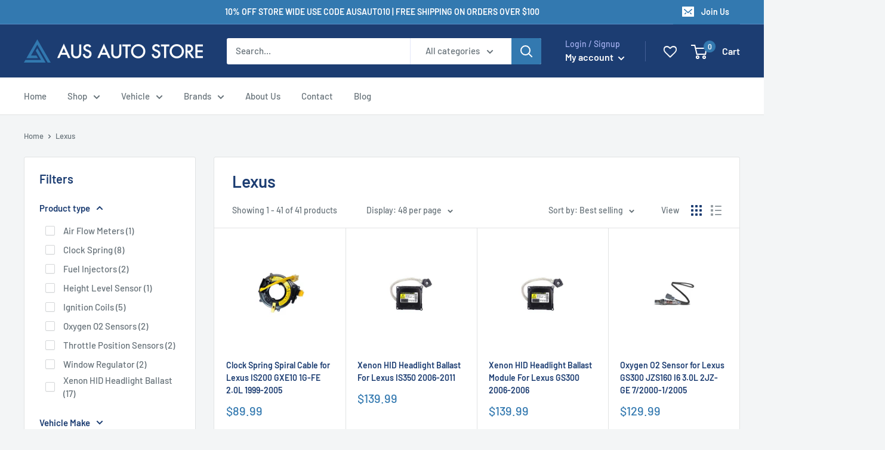

--- FILE ---
content_type: text/html; charset=utf-8
request_url: https://www.ausautostore.com/collections/lexus
body_size: 46847
content:
<!doctype html>
<html class="no-js" lang="en">
  <head> 
  <meta name="facebook-domain-verification" content="l5dbzcdxxoh7t52nwfqko75b2hxgpl" />
  <meta charset="utf-8">
  <meta name="viewport" content="width=device-width, initial-scale=1.0, height=device-height, minimum-scale=1.0, maximum-scale=1.0">
  <meta name="theme-color" content="#3379b0">
  <!-- Google tag (gtag.js) -->
<script async data-src="https://www.googletagmanager.com/gtag/js?id=AW-11005068366"></script>
<script>
  window.dataLayer = window.dataLayer || [];
  function gtag(){dataLayer.push(arguments);}
  gtag('js', new Date());

  gtag('config', 'AW-11005068366');
</script>
    <script>
  window.addEventListener('load', function() {
    document.querySelectorAll('[href*="/contact"]').forEach(function(a) {
      a.onclick = function() {
        gtag('event', 'conversion', {
          'send_to': 'AW-654834775/khBKCJT4hpoYENf4n7gC'
        });
      }
    })
  });

</script> 
     <script type="application/ld+json">
{
  "@context": "https://schema.org",
  "@type": "Corporation",
  "name": "Aus Auto Store",
  "alternateName": "Ausautostore.com",
  "url": "https://www.ausautostore.com/",
  "logo": "https://www.ausautostore.com/cdn/shop/files/Aus_Auto_Store_Land_300x@2x.png?v=1691792704"
}
</script><title>Lexus | Aus Auto Store - OEM &amp; Aftermarket Car Parts
</title><meta name="description" content="Our range includes ABS Sensor, Air Flow Meter, Cam Angle Sensor, Crank Angle Sensor, Exhaust Back Pressure Sensor, Front Differential Solenoid Valve, Fuel Injectors, Fuel Pressure Sensor, Fuel Pump,Hose fittings, Ignition Coils, Injector pressure Regulator, Knock Sensor, Map Sensor, Mass Air Flow Sensor, Oxygen O2 Sensors, Suction Control Valve, Throttle Position Sensor for Lexus"><link rel="canonical" href="https://www.ausautostore.com/collections/lexus"><link rel="shortcut icon" href="//www.ausautostore.com/cdn/shop/files/180x108_edited_96x96.png?v=1691809655" type="image/png"><script src="//www.ausautostore.com/cdn/shop/t/29/assets/theme.js?v=46447564649600378131764233920" defer></script>
    <script src="//www.ausautostore.com/cdn/shop/t/29/assets/custom.js?v=25406509907149608271764233920" defer></script>

    <meta property="og:type" content="website">
  <meta property="og:title" content="Lexus">
  <meta property="og:image" content="http://www.ausautostore.com/cdn/shop/files/ClockSpring84306-12070FitsToyotaLandcruiser100HiluxCamry_8d5f8886-a8df-4431-b3d7-8ea7ef74552a.jpg?v=1689744482">
  <meta property="og:image:secure_url" content="https://www.ausautostore.com/cdn/shop/files/ClockSpring84306-12070FitsToyotaLandcruiser100HiluxCamry_8d5f8886-a8df-4431-b3d7-8ea7ef74552a.jpg?v=1689744482">
  <meta property="og:image:width" content="1000">
  <meta property="og:image:height" content="1000"><meta property="og:description" content="Our range includes ABS Sensor, Air Flow Meter, Cam Angle Sensor, Crank Angle Sensor, Exhaust Back Pressure Sensor, Front Differential Solenoid Valve, Fuel Injectors, Fuel Pressure Sensor, Fuel Pump,Hose fittings, Ignition Coils, Injector pressure Regulator, Knock Sensor, Map Sensor, Mass Air Flow Sensor, Oxygen O2 Sensors, Suction Control Valve, Throttle Position Sensor for Lexus"><meta property="og:url" content="https://www.ausautostore.com/collections/lexus">
<meta property="og:site_name" content="Aus Auto Store"><meta name="twitter:card" content="summary"><meta name="twitter:title" content="Lexus">
  <meta name="twitter:description" content="">
  <meta name="twitter:image" content="https://www.ausautostore.com/cdn/shop/files/ClockSpring84306-12070FitsToyotaLandcruiser100HiluxCamry_8d5f8886-a8df-4431-b3d7-8ea7ef74552a_600x600_crop_center.jpg?v=1689744482"><script type="text/javascript">const observer = new MutationObserver(e => { e.forEach(({ addedNodes: e }) => { e.forEach(e => { 1 === e.nodeType && "SCRIPT" === e.tagName && (e.innerHTML.includes("asyncLoad") && (e.innerHTML = e.innerHTML.replace("if(window.attachEvent)", "document.addEventListener('asyncLazyLoad',function(event){asyncLoad();});if(window.attachEvent)").replaceAll(", asyncLoad", ", function(){}")), e.innerHTML.includes("PreviewBarInjector") && (e.innerHTML = e.innerHTML.replace("DOMContentLoaded", "asyncLazyLoad")), (e.className == 'analytics') && (e.type = 'text/lazyload'),(e.src.includes("assets/storefront/features")||e.src.includes("assets/shopify_pay")||e.src.includes("connect.facebook.net"))&&(e.setAttribute("data-src", e.src), e.removeAttribute("src")))})})});observer.observe(document.documentElement,{childList:!0,subtree:!0})</script><script src="//cdn.shopify.com/s/files/1/0762/0028/0340/t/1/assets/preconnect_resources.js" type="text/javascript"></script>
<script src="//cdn.shopify.com/s/files/1/0762/0028/0340/t/1/assets/globo_checkout.js" type="text/javascript"></script>

    
    <link rel="preload" as="style" href="//www.ausautostore.com/cdn/shop/t/29/assets/theme.css?v=11014704264145128331764233920">
    <link rel="preload" as="script" href="//www.ausautostore.com/cdn/shop/t/29/assets/theme.js?v=46447564649600378131764233920">
    <link rel="preconnect" href="https://cdn.shopify.com">
    <link rel="preconnect" href="https://fonts.shopifycdn.com">
    <link rel="dns-prefetch" href="https://productreviews.shopifycdn.com">
    <link rel="dns-prefetch" href="https://ajax.googleapis.com">
    <link rel="dns-prefetch" href="https://maps.googleapis.com">
    <link rel="dns-prefetch" href="https://maps.gstatic.com">

    <link rel="preload" href="//www.ausautostore.com/cdn/fonts/barlow/barlow_n6.329f582a81f63f125e63c20a5a80ae9477df68e1.woff2" as="font" type="font/woff2" crossorigin><link rel="preload" href="//www.ausautostore.com/cdn/fonts/barlow/barlow_n5.a193a1990790eba0cc5cca569d23799830e90f07.woff2" as="font" type="font/woff2" crossorigin><style>
  @font-face {
  font-family: Barlow;
  font-weight: 600;
  font-style: normal;
  font-display: swap;
  src: url("//www.ausautostore.com/cdn/fonts/barlow/barlow_n6.329f582a81f63f125e63c20a5a80ae9477df68e1.woff2") format("woff2"),
       url("//www.ausautostore.com/cdn/fonts/barlow/barlow_n6.0163402e36247bcb8b02716880d0b39568412e9e.woff") format("woff");
}

  @font-face {
  font-family: Barlow;
  font-weight: 500;
  font-style: normal;
  font-display: swap;
  src: url("//www.ausautostore.com/cdn/fonts/barlow/barlow_n5.a193a1990790eba0cc5cca569d23799830e90f07.woff2") format("woff2"),
       url("//www.ausautostore.com/cdn/fonts/barlow/barlow_n5.ae31c82169b1dc0715609b8cc6a610b917808358.woff") format("woff");
}

@font-face {
  font-family: Barlow;
  font-weight: 600;
  font-style: normal;
  font-display: swap;
  src: url("//www.ausautostore.com/cdn/fonts/barlow/barlow_n6.329f582a81f63f125e63c20a5a80ae9477df68e1.woff2") format("woff2"),
       url("//www.ausautostore.com/cdn/fonts/barlow/barlow_n6.0163402e36247bcb8b02716880d0b39568412e9e.woff") format("woff");
}

@font-face {
  font-family: Barlow;
  font-weight: 600;
  font-style: italic;
  font-display: swap;
  src: url("//www.ausautostore.com/cdn/fonts/barlow/barlow_i6.5a22bd20fb27bad4d7674cc6e666fb9c77d813bb.woff2") format("woff2"),
       url("//www.ausautostore.com/cdn/fonts/barlow/barlow_i6.1c8787fcb59f3add01a87f21b38c7ef797e3b3a1.woff") format("woff");
}


  @font-face {
  font-family: Barlow;
  font-weight: 700;
  font-style: normal;
  font-display: swap;
  src: url("//www.ausautostore.com/cdn/fonts/barlow/barlow_n7.691d1d11f150e857dcbc1c10ef03d825bc378d81.woff2") format("woff2"),
       url("//www.ausautostore.com/cdn/fonts/barlow/barlow_n7.4fdbb1cb7da0e2c2f88492243ffa2b4f91924840.woff") format("woff");
}

  @font-face {
  font-family: Barlow;
  font-weight: 500;
  font-style: italic;
  font-display: swap;
  src: url("//www.ausautostore.com/cdn/fonts/barlow/barlow_i5.714d58286997b65cd479af615cfa9bb0a117a573.woff2") format("woff2"),
       url("//www.ausautostore.com/cdn/fonts/barlow/barlow_i5.0120f77e6447d3b5df4bbec8ad8c2d029d87fb21.woff") format("woff");
}

  @font-face {
  font-family: Barlow;
  font-weight: 700;
  font-style: italic;
  font-display: swap;
  src: url("//www.ausautostore.com/cdn/fonts/barlow/barlow_i7.50e19d6cc2ba5146fa437a5a7443c76d5d730103.woff2") format("woff2"),
       url("//www.ausautostore.com/cdn/fonts/barlow/barlow_i7.47e9f98f1b094d912e6fd631cc3fe93d9f40964f.woff") format("woff");
}


  :root {
    --default-text-font-size : 15px;
    --base-text-font-size    : 15px;
    --heading-font-family    : Barlow, sans-serif;
    --heading-font-weight    : 600;
    --heading-font-style     : normal;
    --text-font-family       : Barlow, sans-serif;
    --text-font-weight       : 500;
    --text-font-style        : normal;
    --text-font-bolder-weight: 600;
    --text-link-decoration   : underline;

    --text-color               : #677279;
    --text-color-rgb           : 103, 114, 121;
    --heading-color            : #1c3d72;
    --border-color             : #e1e3e4;
    --border-color-rgb         : 225, 227, 228;
    --form-border-color        : #d4d6d8;
    --accent-color             : #3379b0;
    --accent-color-rgb         : 51, 121, 176;
    --link-color               : #3379b0;
    --link-color-hover         : #225075;
    --background               : #f3f5f6;
    --secondary-background     : #ffffff;
    --secondary-background-rgb : 255, 255, 255;
    --accent-background        : rgba(51, 121, 176, 0.08);

    --input-background: #ffffff;

    --error-color       : #ff0000;
    --error-background  : rgba(255, 0, 0, 0.07);
    --success-color     : #00aa00;
    --success-background: rgba(0, 170, 0, 0.11);

    --primary-button-background      : #3379b0;
    --primary-button-background-rgb  : 51, 121, 176;
    --primary-button-text-color      : #ffffff;
    --secondary-button-background    : #1c3d72;
    --secondary-button-background-rgb: 28, 61, 114;
    --secondary-button-text-color    : #ffffff;

    --header-background      : #1c3d72;
    --header-text-color      : #ffffff;
    --header-light-text-color: #a3afef;
    --header-border-color    : rgba(163, 175, 239, 0.3);
    --header-accent-color    : #3379b0;

    --footer-background-color:    #1c3d72;
    --footer-heading-text-color:  #ffffff;
    --footer-body-text-color:     #ffffff;
    --footer-body-text-color-rgb: 255, 255, 255;
    --footer-accent-color:        #3379b0;
    --footer-accent-color-rgb:    51, 121, 176;
    --footer-border:              none;
    
    --flickity-arrow-color: #abb1b4;--product-on-sale-accent           : #ee0000;
    --product-on-sale-accent-rgb       : 238, 0, 0;
    --product-on-sale-color            : #ffffff;
    --product-in-stock-color           : #008a00;
    --product-low-stock-color          : #ee0000;
    --product-sold-out-color           : #8a9297;
    --product-custom-label-1-background: #008a00;
    --product-custom-label-1-color     : #ffffff;
    --product-custom-label-2-background: #00a500;
    --product-custom-label-2-color     : #ffffff;
    --product-review-star-color        : #ffbd00;

    --mobile-container-gutter : 20px;
    --desktop-container-gutter: 40px;

    /* Shopify related variables */
    --payment-terms-background-color: #f3f5f6;
  }
</style>

<script>
  // IE11 does not have support for CSS variables, so we have to polyfill them
  if (!(((window || {}).CSS || {}).supports && window.CSS.supports('(--a: 0)'))) {
    const script = document.createElement('script');
    script.type = 'text/javascript';
    script.src = 'https://cdn.jsdelivr.net/npm/css-vars-ponyfill@2';
    script.onload = function() {
      cssVars({});
    };

    document.getElementsByTagName('head')[0].appendChild(script);
  }
</script>
 
    <script>window.performance && window.performance.mark && window.performance.mark('shopify.content_for_header.start');</script><meta id="shopify-digital-wallet" name="shopify-digital-wallet" content="/61340745877/digital_wallets/dialog">
<meta name="shopify-checkout-api-token" content="f30f03b35e78bc038e5c08eed8edd6d5">
<meta id="in-context-paypal-metadata" data-shop-id="61340745877" data-venmo-supported="false" data-environment="production" data-locale="en_US" data-paypal-v4="true" data-currency="AUD">
<link rel="alternate" type="application/atom+xml" title="Feed" href="/collections/lexus.atom" />
<link rel="alternate" type="application/json+oembed" href="https://www.ausautostore.com/collections/lexus.oembed">
<script async="async" src="/checkouts/internal/preloads.js?locale=en-AU"></script>
<link rel="preconnect" href="https://shop.app" crossorigin="anonymous">
<script async="async" src="https://shop.app/checkouts/internal/preloads.js?locale=en-AU&shop_id=61340745877" crossorigin="anonymous"></script>
<script id="apple-pay-shop-capabilities" type="application/json">{"shopId":61340745877,"countryCode":"AU","currencyCode":"AUD","merchantCapabilities":["supports3DS"],"merchantId":"gid:\/\/shopify\/Shop\/61340745877","merchantName":"Aus Auto Store","requiredBillingContactFields":["postalAddress","email"],"requiredShippingContactFields":["postalAddress","email"],"shippingType":"shipping","supportedNetworks":["visa","masterCard","amex","jcb"],"total":{"type":"pending","label":"Aus Auto Store","amount":"1.00"},"shopifyPaymentsEnabled":true,"supportsSubscriptions":true}</script>
<script id="shopify-features" type="application/json">{"accessToken":"f30f03b35e78bc038e5c08eed8edd6d5","betas":["rich-media-storefront-analytics"],"domain":"www.ausautostore.com","predictiveSearch":true,"shopId":61340745877,"locale":"en"}</script>
<script>var Shopify = Shopify || {};
Shopify.shop = "aus-auto-store.myshopify.com";
Shopify.locale = "en";
Shopify.currency = {"active":"AUD","rate":"1.0"};
Shopify.country = "AU";
Shopify.theme = {"name":"Auto Store |- Optimized --","id":153074368661,"schema_name":"Warehouse","schema_version":"2.6.6","theme_store_id":871,"role":"main"};
Shopify.theme.handle = "null";
Shopify.theme.style = {"id":null,"handle":null};
Shopify.cdnHost = "www.ausautostore.com/cdn";
Shopify.routes = Shopify.routes || {};
Shopify.routes.root = "/";</script>
<script type="module">!function(o){(o.Shopify=o.Shopify||{}).modules=!0}(window);</script>
<script>!function(o){function n(){var o=[];function n(){o.push(Array.prototype.slice.apply(arguments))}return n.q=o,n}var t=o.Shopify=o.Shopify||{};t.loadFeatures=n(),t.autoloadFeatures=n()}(window);</script>
<script>
  window.ShopifyPay = window.ShopifyPay || {};
  window.ShopifyPay.apiHost = "shop.app\/pay";
  window.ShopifyPay.redirectState = null;
</script>
<script id="shop-js-analytics" type="application/json">{"pageType":"collection"}</script>
<script defer="defer" async type="module" src="//www.ausautostore.com/cdn/shopifycloud/shop-js/modules/v2/client.init-shop-cart-sync_C5BV16lS.en.esm.js"></script>
<script defer="defer" async type="module" src="//www.ausautostore.com/cdn/shopifycloud/shop-js/modules/v2/chunk.common_CygWptCX.esm.js"></script>
<script type="module">
  await import("//www.ausautostore.com/cdn/shopifycloud/shop-js/modules/v2/client.init-shop-cart-sync_C5BV16lS.en.esm.js");
await import("//www.ausautostore.com/cdn/shopifycloud/shop-js/modules/v2/chunk.common_CygWptCX.esm.js");

  window.Shopify.SignInWithShop?.initShopCartSync?.({"fedCMEnabled":true,"windoidEnabled":true});

</script>
<script>
  window.Shopify = window.Shopify || {};
  if (!window.Shopify.featureAssets) window.Shopify.featureAssets = {};
  window.Shopify.featureAssets['shop-js'] = {"shop-cart-sync":["modules/v2/client.shop-cart-sync_ZFArdW7E.en.esm.js","modules/v2/chunk.common_CygWptCX.esm.js"],"init-fed-cm":["modules/v2/client.init-fed-cm_CmiC4vf6.en.esm.js","modules/v2/chunk.common_CygWptCX.esm.js"],"shop-button":["modules/v2/client.shop-button_tlx5R9nI.en.esm.js","modules/v2/chunk.common_CygWptCX.esm.js"],"shop-cash-offers":["modules/v2/client.shop-cash-offers_DOA2yAJr.en.esm.js","modules/v2/chunk.common_CygWptCX.esm.js","modules/v2/chunk.modal_D71HUcav.esm.js"],"init-windoid":["modules/v2/client.init-windoid_sURxWdc1.en.esm.js","modules/v2/chunk.common_CygWptCX.esm.js"],"shop-toast-manager":["modules/v2/client.shop-toast-manager_ClPi3nE9.en.esm.js","modules/v2/chunk.common_CygWptCX.esm.js"],"init-shop-email-lookup-coordinator":["modules/v2/client.init-shop-email-lookup-coordinator_B8hsDcYM.en.esm.js","modules/v2/chunk.common_CygWptCX.esm.js"],"init-shop-cart-sync":["modules/v2/client.init-shop-cart-sync_C5BV16lS.en.esm.js","modules/v2/chunk.common_CygWptCX.esm.js"],"avatar":["modules/v2/client.avatar_BTnouDA3.en.esm.js"],"pay-button":["modules/v2/client.pay-button_FdsNuTd3.en.esm.js","modules/v2/chunk.common_CygWptCX.esm.js"],"init-customer-accounts":["modules/v2/client.init-customer-accounts_DxDtT_ad.en.esm.js","modules/v2/client.shop-login-button_C5VAVYt1.en.esm.js","modules/v2/chunk.common_CygWptCX.esm.js","modules/v2/chunk.modal_D71HUcav.esm.js"],"init-shop-for-new-customer-accounts":["modules/v2/client.init-shop-for-new-customer-accounts_ChsxoAhi.en.esm.js","modules/v2/client.shop-login-button_C5VAVYt1.en.esm.js","modules/v2/chunk.common_CygWptCX.esm.js","modules/v2/chunk.modal_D71HUcav.esm.js"],"shop-login-button":["modules/v2/client.shop-login-button_C5VAVYt1.en.esm.js","modules/v2/chunk.common_CygWptCX.esm.js","modules/v2/chunk.modal_D71HUcav.esm.js"],"init-customer-accounts-sign-up":["modules/v2/client.init-customer-accounts-sign-up_CPSyQ0Tj.en.esm.js","modules/v2/client.shop-login-button_C5VAVYt1.en.esm.js","modules/v2/chunk.common_CygWptCX.esm.js","modules/v2/chunk.modal_D71HUcav.esm.js"],"shop-follow-button":["modules/v2/client.shop-follow-button_Cva4Ekp9.en.esm.js","modules/v2/chunk.common_CygWptCX.esm.js","modules/v2/chunk.modal_D71HUcav.esm.js"],"checkout-modal":["modules/v2/client.checkout-modal_BPM8l0SH.en.esm.js","modules/v2/chunk.common_CygWptCX.esm.js","modules/v2/chunk.modal_D71HUcav.esm.js"],"lead-capture":["modules/v2/client.lead-capture_Bi8yE_yS.en.esm.js","modules/v2/chunk.common_CygWptCX.esm.js","modules/v2/chunk.modal_D71HUcav.esm.js"],"shop-login":["modules/v2/client.shop-login_D6lNrXab.en.esm.js","modules/v2/chunk.common_CygWptCX.esm.js","modules/v2/chunk.modal_D71HUcav.esm.js"],"payment-terms":["modules/v2/client.payment-terms_CZxnsJam.en.esm.js","modules/v2/chunk.common_CygWptCX.esm.js","modules/v2/chunk.modal_D71HUcav.esm.js"]};
</script>
<script>(function() {
  var isLoaded = false;
  function asyncLoad() {
    if (isLoaded) return;
    isLoaded = true;
    var urls = ["https:\/\/wishlisthero-assets.revampco.com\/store-front\/bundle2.js?shop=aus-auto-store.myshopify.com"];
    for (var i = 0; i < urls.length; i++) {
      var s = document.createElement('script');
      s.type = 'text/javascript';
      s.async = true;
      s.src = urls[i];
      var x = document.getElementsByTagName('script')[0];
      x.parentNode.insertBefore(s, x);
    }
  };
  if(window.attachEvent) {
    window.attachEvent('onload', asyncLoad);
  } else {
    window.addEventListener('load', asyncLoad, false);
  }
})();</script>
<script id="__st">var __st={"a":61340745877,"offset":39600,"reqid":"bc2e8ea2-a621-4f4b-b3df-ccd825900f64-1768828632","pageurl":"www.ausautostore.com\/collections\/lexus","u":"c03278958b57","p":"collection","rtyp":"collection","rid":292747280533};</script>
<script>window.ShopifyPaypalV4VisibilityTracking = true;</script>
<script id="captcha-bootstrap">!function(){'use strict';const t='contact',e='account',n='new_comment',o=[[t,t],['blogs',n],['comments',n],[t,'customer']],c=[[e,'customer_login'],[e,'guest_login'],[e,'recover_customer_password'],[e,'create_customer']],r=t=>t.map((([t,e])=>`form[action*='/${t}']:not([data-nocaptcha='true']) input[name='form_type'][value='${e}']`)).join(','),a=t=>()=>t?[...document.querySelectorAll(t)].map((t=>t.form)):[];function s(){const t=[...o],e=r(t);return a(e)}const i='password',u='form_key',d=['recaptcha-v3-token','g-recaptcha-response','h-captcha-response',i],f=()=>{try{return window.sessionStorage}catch{return}},m='__shopify_v',_=t=>t.elements[u];function p(t,e,n=!1){try{const o=window.sessionStorage,c=JSON.parse(o.getItem(e)),{data:r}=function(t){const{data:e,action:n}=t;return t[m]||n?{data:e,action:n}:{data:t,action:n}}(c);for(const[e,n]of Object.entries(r))t.elements[e]&&(t.elements[e].value=n);n&&o.removeItem(e)}catch(o){console.error('form repopulation failed',{error:o})}}const l='form_type',E='cptcha';function T(t){t.dataset[E]=!0}const w=window,h=w.document,L='Shopify',v='ce_forms',y='captcha';let A=!1;((t,e)=>{const n=(g='f06e6c50-85a8-45c8-87d0-21a2b65856fe',I='https://cdn.shopify.com/shopifycloud/storefront-forms-hcaptcha/ce_storefront_forms_captcha_hcaptcha.v1.5.2.iife.js',D={infoText:'Protected by hCaptcha',privacyText:'Privacy',termsText:'Terms'},(t,e,n)=>{const o=w[L][v],c=o.bindForm;if(c)return c(t,g,e,D).then(n);var r;o.q.push([[t,g,e,D],n]),r=I,A||(h.body.append(Object.assign(h.createElement('script'),{id:'captcha-provider',async:!0,src:r})),A=!0)});var g,I,D;w[L]=w[L]||{},w[L][v]=w[L][v]||{},w[L][v].q=[],w[L][y]=w[L][y]||{},w[L][y].protect=function(t,e){n(t,void 0,e),T(t)},Object.freeze(w[L][y]),function(t,e,n,w,h,L){const[v,y,A,g]=function(t,e,n){const i=e?o:[],u=t?c:[],d=[...i,...u],f=r(d),m=r(i),_=r(d.filter((([t,e])=>n.includes(e))));return[a(f),a(m),a(_),s()]}(w,h,L),I=t=>{const e=t.target;return e instanceof HTMLFormElement?e:e&&e.form},D=t=>v().includes(t);t.addEventListener('submit',(t=>{const e=I(t);if(!e)return;const n=D(e)&&!e.dataset.hcaptchaBound&&!e.dataset.recaptchaBound,o=_(e),c=g().includes(e)&&(!o||!o.value);(n||c)&&t.preventDefault(),c&&!n&&(function(t){try{if(!f())return;!function(t){const e=f();if(!e)return;const n=_(t);if(!n)return;const o=n.value;o&&e.removeItem(o)}(t);const e=Array.from(Array(32),(()=>Math.random().toString(36)[2])).join('');!function(t,e){_(t)||t.append(Object.assign(document.createElement('input'),{type:'hidden',name:u})),t.elements[u].value=e}(t,e),function(t,e){const n=f();if(!n)return;const o=[...t.querySelectorAll(`input[type='${i}']`)].map((({name:t})=>t)),c=[...d,...o],r={};for(const[a,s]of new FormData(t).entries())c.includes(a)||(r[a]=s);n.setItem(e,JSON.stringify({[m]:1,action:t.action,data:r}))}(t,e)}catch(e){console.error('failed to persist form',e)}}(e),e.submit())}));const S=(t,e)=>{t&&!t.dataset[E]&&(n(t,e.some((e=>e===t))),T(t))};for(const o of['focusin','change'])t.addEventListener(o,(t=>{const e=I(t);D(e)&&S(e,y())}));const B=e.get('form_key'),M=e.get(l),P=B&&M;t.addEventListener('DOMContentLoaded',(()=>{const t=y();if(P)for(const e of t)e.elements[l].value===M&&p(e,B);[...new Set([...A(),...v().filter((t=>'true'===t.dataset.shopifyCaptcha))])].forEach((e=>S(e,t)))}))}(h,new URLSearchParams(w.location.search),n,t,e,['guest_login'])})(!0,!0)}();</script>
<script integrity="sha256-4kQ18oKyAcykRKYeNunJcIwy7WH5gtpwJnB7kiuLZ1E=" data-source-attribution="shopify.loadfeatures" defer="defer" src="//www.ausautostore.com/cdn/shopifycloud/storefront/assets/storefront/load_feature-a0a9edcb.js" crossorigin="anonymous"></script>
<script crossorigin="anonymous" defer="defer" src="//www.ausautostore.com/cdn/shopifycloud/storefront/assets/shopify_pay/storefront-65b4c6d7.js?v=20250812"></script>
<script data-source-attribution="shopify.dynamic_checkout.dynamic.init">var Shopify=Shopify||{};Shopify.PaymentButton=Shopify.PaymentButton||{isStorefrontPortableWallets:!0,init:function(){window.Shopify.PaymentButton.init=function(){};var t=document.createElement("script");t.src="https://www.ausautostore.com/cdn/shopifycloud/portable-wallets/latest/portable-wallets.en.js",t.type="module",document.head.appendChild(t)}};
</script>
<script data-source-attribution="shopify.dynamic_checkout.buyer_consent">
  function portableWalletsHideBuyerConsent(e){var t=document.getElementById("shopify-buyer-consent"),n=document.getElementById("shopify-subscription-policy-button");t&&n&&(t.classList.add("hidden"),t.setAttribute("aria-hidden","true"),n.removeEventListener("click",e))}function portableWalletsShowBuyerConsent(e){var t=document.getElementById("shopify-buyer-consent"),n=document.getElementById("shopify-subscription-policy-button");t&&n&&(t.classList.remove("hidden"),t.removeAttribute("aria-hidden"),n.addEventListener("click",e))}window.Shopify?.PaymentButton&&(window.Shopify.PaymentButton.hideBuyerConsent=portableWalletsHideBuyerConsent,window.Shopify.PaymentButton.showBuyerConsent=portableWalletsShowBuyerConsent);
</script>
<script data-source-attribution="shopify.dynamic_checkout.cart.bootstrap">document.addEventListener("DOMContentLoaded",(function(){function t(){return document.querySelector("shopify-accelerated-checkout-cart, shopify-accelerated-checkout")}if(t())Shopify.PaymentButton.init();else{new MutationObserver((function(e,n){t()&&(Shopify.PaymentButton.init(),n.disconnect())})).observe(document.body,{childList:!0,subtree:!0})}}));
</script>
<script id='scb4127' type='text/javascript' async='' src='https://www.ausautostore.com/cdn/shopifycloud/privacy-banner/storefront-banner.js'></script><link id="shopify-accelerated-checkout-styles" rel="stylesheet" media="screen" href="https://www.ausautostore.com/cdn/shopifycloud/portable-wallets/latest/accelerated-checkout-backwards-compat.css" crossorigin="anonymous">
<style id="shopify-accelerated-checkout-cart">
        #shopify-buyer-consent {
  margin-top: 1em;
  display: inline-block;
  width: 100%;
}

#shopify-buyer-consent.hidden {
  display: none;
}

#shopify-subscription-policy-button {
  background: none;
  border: none;
  padding: 0;
  text-decoration: underline;
  font-size: inherit;
  cursor: pointer;
}

#shopify-subscription-policy-button::before {
  box-shadow: none;
}

      </style>

<script>window.performance && window.performance.mark && window.performance.mark('shopify.content_for_header.end');</script>
    <link rel="stylesheet" href="//www.ausautostore.com/cdn/shop/t/29/assets/theme.css?v=11014704264145128331764233920">
    


  <script type="application/ld+json">
  {
    "@context": "http://schema.org",
    "@type": "BreadcrumbList",
  "itemListElement": [{
      "@type": "ListItem",
      "position": 1,
      "name": "Home",
      "item": "https://www.ausautostore.com"
    },{
          "@type": "ListItem",
          "position": 2,
          "name": "Lexus",
          "item": "https://www.ausautostore.com/collections/lexus"
        }]
  }
  </script>


    <script>
      // This allows to expose several variables to the global scope, to be used in scripts
      window.theme = {
        pageType: "collection",
        cartCount: 0,
        moneyFormat: "${{amount}}",
        moneyWithCurrencyFormat: "${{amount}} AUD",
        currencyCodeEnabled: false,
        showDiscount: true,
        discountMode: "saving",
        searchMode: "product",
        searchUnavailableProducts: "last",
        cartType: "drawer"
      };

      window.routes = {
        rootUrl: "\/",
        rootUrlWithoutSlash: '',
        cartUrl: "\/cart",
        cartAddUrl: "\/cart\/add",
        cartChangeUrl: "\/cart\/change",
        searchUrl: "\/search",
        productRecommendationsUrl: "\/recommendations\/products"
      };

      window.languages = {
        productRegularPrice: "Regular price",
        productSalePrice: "Sale price",
        collectionOnSaleLabel: "Save {{savings}}",
        productFormUnavailable: "Unavailable",
        productFormAddToCart: "Add to cart",
        productFormSoldOut: "Sold out",
        productAdded: "Product has been added to your cart",
        productAddedShort: "Added!",
        shippingEstimatorNoResults: "No shipping could be found for your address.",
        shippingEstimatorOneResult: "There is one shipping rate for your address:",
        shippingEstimatorMultipleResults: "There are {{count}} shipping rates for your address:",
        shippingEstimatorErrors: "There are some errors:"
      };

      window.lazySizesConfig = {
        loadHidden: false,
        hFac: 0.8,
        expFactor: 3,
        customMedia: {
          '--phone': '(max-width: 640px)',
          '--tablet': '(min-width: 641px) and (max-width: 1023px)',
          '--lap': '(min-width: 1024px)'
        }
      };

      document.documentElement.className = document.documentElement.className.replace('no-js', 'js');
    </script><script>
        (function () {
          window.onpageshow = function() {
            // We force re-freshing the cart content onpageshow, as most browsers will serve a cache copy when hitting the
            // back button, which cause staled data
            document.documentElement.dispatchEvent(new CustomEvent('cart:refresh', {
              bubbles: true,
              detail: {scrollToTop: false}
            }));
          };
        })();
      </script>
<!-- Font icon for header icons -->
<link href="https://wishlisthero-assets.revampco.com/safe-icons/css/wishlisthero-icons.css" rel="stylesheet"/>
<!-- Style for floating buttons and others -->
<style type="text/css">
  .__react_component_tooltip{
  	display: none !important;
  }
  
.wishlisthero-product-page-button-container{
   margin-top:10px;
}
@media screen and (max-width: 749px){
   .wishlisthero-product-page-button-container{
       width:100%; margin-top:15px;
   }
   .wishlisthero-product-page-button-container button{
       margin-left:auto !important; margin-right:auto !important;
   }
}

@media screen and (max-width: 641px){
   .wishlisthero-product-page-button-container{
       width:100%; margin-top:15px;
   }
   .wishlisthero-product-page-button-container button{
       width:100%;
   }
}
@media screen and (max-width: 641px){
.Header__Icon+.Header__Icon {
margin-left: 10px;
}
}
@media screen and (min-width: 641px){
.Header__Icon+.Header__Icon.Wlh-Header__Icon {
margin-left: 20px;
}
}.wishlisthero-floating {
        position: absolute;
  right : 20px;
        top: 20px;
        z-index: 23;
        border-radius: 100%;
    }
.wishlisthero-floating svg {
font-size:23px;
margin-top:1px;
}
    .wishlisthero-floating:hover {
        background-color: rgba(0, 0, 0, 0.05);
    }

    .wishlisthero-floating button {
        font-size: 20px !important;
        width: 40px !important;
        padding: 0.125em 0 0 !important;
    }
.MuiTypography-body2 ,.MuiTypography-body1 ,.MuiTypography-caption ,.MuiTypography-button ,.MuiTypography-h1 ,.MuiTypography-h2 ,.MuiTypography-h3 ,.MuiTypography-h4 ,.MuiTypography-h5 ,.MuiTypography-h6 ,.MuiTypography-subtitle1 ,.MuiTypography-subtitle2 ,.MuiTypography-overline , MuiButton-root{
     font-family: inherit !important; /*Roboto, Helvetica, Arial, sans-serif;*/
}
.MuiTypography-h1 , .MuiTypography-h2 , .MuiTypography-h3 , .MuiTypography-h4 , .MuiTypography-h5 , .MuiTypography-h6 {
     font-family: Barlow, sans-serif !important;
}

    /****************************************************************************************/
    /* For some theme shared view need some spacing */
    /*
    #wishlist-hero-shared-list-view {
  margin-top: 15px;
  margin-bottom: 15px;
}
#wishlist-hero-shared-list-view h1 {
  padding-left: 5px;
}

#wishlisthero-product-page-button-container {
  padding-top: 15px;
}
*/
    /****************************************************************************************/
  #wishlisthero-product-page-button-container button {
      width:100% !important;
  }

    /****************************************************************************************/
    /* Customize the indicator when wishlist has items AND the normal indicator not working */
    span.wishlist-hero-items-count {
       right: -4px;
       margin-top: 1px;
       line-height: 1em;
   }

   @media(min-width:760px){
    span.wishlist-hero-items-count {
       margin-top: 0px;
   }
   }
span.wishlist-hero-items-count {
  position: absolute;
  top: 2px;
  right: -8px;
}
.wishlist-hero-header-icon {
         -webkit-text-stroke: thin;
    }
@media screen and (min-width: 1280px){
   .wishlist-hero-header-icon {
        margin-right: -13px;
         margin-left: 25px;
    }
}
  

  
</style>
<script>window.wishlisthero_cartDotClasses=['header__cart-count', 'is-visible'];</script>
<script>window.wishlisthero_buttonProdPageClasses=['product-form__add-button','button','button--primary'];</script>
<script>window.wishlisthero_buttonProdPageFontSize='auto';</script>
 <script type='text/javascript'>try{
   window.WishListHero_setting = {"ButtonColor":"#1C3D72","IconColor":"rgba(255, 255, 255, 1)","IconType":"Heart","ButtonTextBeforeAdding":"Add to wishlist","ButtonTextAfterAdding":"Added to wishlist","AnimationAfterAddition":"None","ButtonTextAddToCart":"Add to cart","ButtonTextOutOfStock":"Out of stock","ButtonTextAddAllToCart":"Add all to cart","ButtonTextRemoveAllToCart":"Remove all from wishlist","AddedProductNotificationText":"Product added to wishlist successfully","AddedProductToCartNotificationText":"Product added to cart successfully","ViewCartLinkText":"View Cart","SharePopup_TitleText":"Share My wishlist","SharePopup_shareBtnText":"Share","SharePopup_shareHederText":"Share on Social Networks","SharePopup_shareCopyText":"Or copy Wishlist link to share","SharePopup_shareCancelBtnText":"cancel","SharePopup_shareCopyBtnText":"copy","SendEMailPopup_BtnText":"send email","SendEMailPopup_FromText":"From Name","SendEMailPopup_ToText":"To email","SendEMailPopup_BodyText":"Body","SendEMailPopup_SendBtnText":"send","SendEMailPopup_TitleText":"Send My Wislist via Email","AddProductMessageText":"Are you sure you want to add all items to cart ?","RemoveProductMessageText":"Are you sure you want to remove this item from your wishlist ?","RemoveAllProductMessageText":"Are you sure you want to remove all items from your wishlist ?","RemovedProductNotificationText":"Product removed from wishlist successfully","AddAllOutOfStockProductNotificationText":"There seems to have been an issue adding items to cart, please try again later","RemovePopupOkText":"ok","RemovePopup_HeaderText":"Are you sure?","ViewWishlistText":"View wishlist","EmptyWishlistText":"There are no items in this wishlist","BuyNowButtonText":"Buy Now","BuyNowButtonColor":"rgb(144, 86, 162)","BuyNowTextButtonColor":"rgb(255, 255, 255)","Wishlist_Title":"My Wishlist","WishlistHeaderTitleAlignment":"Left","WishlistProductImageSize":"Normal","PriceColor":"rgb(0, 122, 206)","HeaderFontSize":"30","PriceFontSize":"18","ProductNameFontSize":"16","LaunchPointType":"header_menu","DisplayWishlistAs":"popup_window","DisplayButtonAs":"button_with_icon","PopupSize":"md","HideAddToCartButton":false,"NoRedirectAfterAddToCart":false,"DisableGuestCustomer":false,"LoginPopupContent":"Please login to save your wishlist across devices.","LoginPopupLoginBtnText":"Login","LoginPopupContentFontSize":"20","NotificationPopupPosition":"right","WishlistButtonTextColor":"rgba(255, 255, 255, 1)","EnableRemoveFromWishlistAfterAddButtonText":"Remove from wishlist","_id":"626a05e1926fc2688153b7d2","EnableCollection":false,"EnableShare":true,"RemovePowerBy":false,"EnableFBPixel":false,"DisapleApp":false,"FloatPointPossition":"bottom_right","HeartStateToggle":true,"HeaderMenuItemsIndicator":true,"EnableRemoveFromWishlistAfterAdd":true,"CollectionViewAddedToWishlistIconBackgroundColor":"","CollectionViewAddedToWishlistIconColor":"#3379B0","CollectionViewIconBackgroundColor":"","CollectionViewIconColor":"#1C3D72","Shop":"aus-auto-store.myshopify.com","shop":"aus-auto-store.myshopify.com","Status":"Active","Plan":"FREE"};  
  }catch(e){ console.error('Error loading config',e); } </script>

<script src="https://cdn.jsdelivr.net/npm/arrive@2.4.1/src/arrive.min.js"></script>
<script type="text/javascript">
 document.arrive(".wishlist-hero-custom-button", function (wishlistButton) {
    var ev = new CustomEvent("wishlist-hero-add-to-custom-element", {
      detail: wishlistButton,
    });
    document.dispatchEvent(ev);
  });
  
  document.arrive("#wishlisthero-product-page-button-container button", function (wishlistButton) {
    wishlistButton.setAttribute("style", "width:calc(50% - 8px);");
  });
</script><!-- BEGIN app block: shopify://apps/wishlist-hero/blocks/app-embed/a9a5079b-59e8-47cb-b659-ecf1c60b9b72 -->


<script type="text/javascript">
  
    window.wishlisthero_buttonProdPageClasses = [];
  
  
    window.wishlisthero_cartDotClasses = [];
  
</script>
<!-- BEGIN app snippet: extraStyles -->

<style>
  .wishlisthero-floating {
    position: absolute;
    top: 5px;
    z-index: 21;
    border-radius: 100%;
    width: fit-content;
    right: 5px;
    left: auto;
    &.wlh-left-btn {
      left: 5px !important;
      right: auto !important;
    }
    &.wlh-right-btn {
      right: 5px !important;
      left: auto !important;
    }
    
  }
  @media(min-width:1300px) {
    .product-item__link.product-item__image--margins .wishlisthero-floating, {
      
        left: 50% !important;
        margin-left: -295px;
      
    }
  }
  .MuiTypography-h1,.MuiTypography-h2,.MuiTypography-h3,.MuiTypography-h4,.MuiTypography-h5,.MuiTypography-h6,.MuiButton-root,.MuiCardHeader-title a {
    font-family: ,  !important;
  }
</style>






<!-- END app snippet -->
<!-- BEGIN app snippet: renderAssets -->

  <link rel="preload" href="https://cdn.shopify.com/extensions/019badc7-12fe-783e-9dfe-907190f91114/wishlist-hero-81/assets/default.css" as="style" onload="this.onload=null;this.rel='stylesheet'">
  <noscript><link href="//cdn.shopify.com/extensions/019badc7-12fe-783e-9dfe-907190f91114/wishlist-hero-81/assets/default.css" rel="stylesheet" type="text/css" media="all" /></noscript>
  <script defer src="https://cdn.shopify.com/extensions/019badc7-12fe-783e-9dfe-907190f91114/wishlist-hero-81/assets/default.js"></script>
<!-- END app snippet -->


<script type="text/javascript">
  try{
  
    var scr_bdl_path = "https://cdn.shopify.com/extensions/019badc7-12fe-783e-9dfe-907190f91114/wishlist-hero-81/assets/bundle2.js";
    window._wh_asset_path = scr_bdl_path.substring(0,scr_bdl_path.lastIndexOf("/")) + "/";
  

  }catch(e){ console.log(e)}
  try{

  
    window.WishListHero_setting = {"ButtonColor":"#1C3D72","IconColor":"rgba(255, 255, 255, 1)","IconType":"Heart","ButtonTextBeforeAdding":"Add to wishlist","ButtonTextAfterAdding":"Added to wishlist","AnimationAfterAddition":"None","ButtonTextAddToCart":"Add to cart","ButtonTextOutOfStock":"Out of stock","ButtonTextAddAllToCart":"Add all to cart","ButtonTextRemoveAllToCart":"Remove all from wishlist","AddedProductNotificationText":"Product added to wishlist successfully","AddedProductToCartNotificationText":"Product added to cart successfully","ViewCartLinkText":"View Cart","SharePopup_TitleText":"Share My wishlist","SharePopup_shareBtnText":"Share","SharePopup_shareHederText":"Share on Social Networks","SharePopup_shareCopyText":"Or copy Wishlist link to share","SharePopup_shareCancelBtnText":"cancel","SharePopup_shareCopyBtnText":"copy","SendEMailPopup_BtnText":"send email","SendEMailPopup_FromText":"From Name","SendEMailPopup_ToText":"To email","SendEMailPopup_BodyText":"Body","SendEMailPopup_SendBtnText":"send","SendEMailPopup_TitleText":"Send My Wislist via Email","AddProductMessageText":"Are you sure you want to add all items to cart ?","RemoveProductMessageText":"Are you sure you want to remove this item from your wishlist ?","RemoveAllProductMessageText":"Are you sure you want to remove all items from your wishlist ?","RemovedProductNotificationText":"Product removed from wishlist successfully","AddAllOutOfStockProductNotificationText":"There seems to have been an issue adding items to cart, please try again later","RemovePopupOkText":"ok","RemovePopup_HeaderText":"Are you sure?","ViewWishlistText":"View wishlist","EmptyWishlistText":"There are no items in this wishlist","BuyNowButtonText":"Buy Now","BuyNowButtonColor":"rgb(144, 86, 162)","BuyNowTextButtonColor":"rgb(255, 255, 255)","Wishlist_Title":"My Wishlist","WishlistHeaderTitleAlignment":"Left","WishlistProductImageSize":"Normal","PriceColor":"rgb(0, 122, 206)","HeaderFontSize":"30","PriceFontSize":"18","ProductNameFontSize":"16","LaunchPointType":"header_menu","DisplayWishlistAs":"popup_window","DisplayButtonAs":"button_with_icon","PopupSize":"md","HideAddToCartButton":false,"NoRedirectAfterAddToCart":false,"DisableGuestCustomer":false,"LoginPopupContent":"Please login to save your wishlist across devices.","LoginPopupLoginBtnText":"Login","LoginPopupContentFontSize":"20","NotificationPopupPosition":"right","WishlistButtonTextColor":"rgba(255, 255, 255, 1)","EnableRemoveFromWishlistAfterAddButtonText":"Remove from wishlist","_id":"626a05e1926fc2688153b7d2","EnableCollection":false,"EnableShare":true,"RemovePowerBy":false,"EnableFBPixel":false,"DisapleApp":false,"FloatPointPossition":"bottom_right","HeartStateToggle":true,"HeaderMenuItemsIndicator":true,"EnableRemoveFromWishlistAfterAdd":true,"CollectionViewAddedToWishlistIconBackgroundColor":"","CollectionViewAddedToWishlistIconColor":"#3379B0","CollectionViewIconBackgroundColor":"","CollectionViewIconColor":"#1C3D72","Shop":"aus-auto-store.myshopify.com","shop":"aus-auto-store.myshopify.com","Status":"Active","Plan":"FREE"};
    if(typeof(window.WishListHero_setting_theme_override) != "undefined"){
                                                                                window.WishListHero_setting = {
                                                                                    ...window.WishListHero_setting,
                                                                                    ...window.WishListHero_setting_theme_override
                                                                                };
                                                                            }
                                                                            // Done

  

  }catch(e){ console.error('Error loading config',e); }
</script>


  <script src="https://cdn.shopify.com/extensions/019badc7-12fe-783e-9dfe-907190f91114/wishlist-hero-81/assets/bundle2.js" defer></script>



<script type="text/javascript">
  if (!window.__wishlistHeroArriveScriptLoaded) {
    window.__wishlistHeroArriveScriptLoaded = true;
    function wh_loadScript(scriptUrl) {
      const script = document.createElement('script'); script.src = scriptUrl;
      document.body.appendChild(script);
      return new Promise((res, rej) => { script.onload = function () { res(); }; script.onerror = function () { rej(); } });
    }
  }
  document.addEventListener("DOMContentLoaded", () => {
      wh_loadScript('https://cdn.shopify.com/extensions/019badc7-12fe-783e-9dfe-907190f91114/wishlist-hero-81/assets/arrive.min.js').then(function () {
          document.arrive('.wishlist-hero-custom-button', function (wishlistButton) {
              var ev = new
                  CustomEvent('wishlist-hero-add-to-custom-element', { detail: wishlistButton }); document.dispatchEvent(ev);
          });
      });
  });
</script>


<!-- BEGIN app snippet: TransArray -->
<script>
  window.WLH_reload_translations = function() {
    let _wlh_res = {};
    if (window.WishListHero_setting && window.WishListHero_setting['ThrdParty_Trans_active']) {

      
        

        window.WishListHero_setting["ButtonTextBeforeAdding"] = "";
        _wlh_res["ButtonTextBeforeAdding"] = "";
        

        window.WishListHero_setting["ButtonTextAfterAdding"] = "";
        _wlh_res["ButtonTextAfterAdding"] = "";
        

        window.WishListHero_setting["ButtonTextAddToCart"] = "";
        _wlh_res["ButtonTextAddToCart"] = "";
        

        window.WishListHero_setting["ButtonTextOutOfStock"] = "";
        _wlh_res["ButtonTextOutOfStock"] = "";
        

        window.WishListHero_setting["ButtonTextAddAllToCart"] = "";
        _wlh_res["ButtonTextAddAllToCart"] = "";
        

        window.WishListHero_setting["ButtonTextRemoveAllToCart"] = "";
        _wlh_res["ButtonTextRemoveAllToCart"] = "";
        

        window.WishListHero_setting["AddedProductNotificationText"] = "";
        _wlh_res["AddedProductNotificationText"] = "";
        

        window.WishListHero_setting["AddedProductToCartNotificationText"] = "";
        _wlh_res["AddedProductToCartNotificationText"] = "";
        

        window.WishListHero_setting["ViewCartLinkText"] = "";
        _wlh_res["ViewCartLinkText"] = "";
        

        window.WishListHero_setting["SharePopup_TitleText"] = "";
        _wlh_res["SharePopup_TitleText"] = "";
        

        window.WishListHero_setting["SharePopup_shareBtnText"] = "";
        _wlh_res["SharePopup_shareBtnText"] = "";
        

        window.WishListHero_setting["SharePopup_shareHederText"] = "";
        _wlh_res["SharePopup_shareHederText"] = "";
        

        window.WishListHero_setting["SharePopup_shareCopyText"] = "";
        _wlh_res["SharePopup_shareCopyText"] = "";
        

        window.WishListHero_setting["SharePopup_shareCancelBtnText"] = "";
        _wlh_res["SharePopup_shareCancelBtnText"] = "";
        

        window.WishListHero_setting["SharePopup_shareCopyBtnText"] = "";
        _wlh_res["SharePopup_shareCopyBtnText"] = "";
        

        window.WishListHero_setting["SendEMailPopup_BtnText"] = "";
        _wlh_res["SendEMailPopup_BtnText"] = "";
        

        window.WishListHero_setting["SendEMailPopup_FromText"] = "";
        _wlh_res["SendEMailPopup_FromText"] = "";
        

        window.WishListHero_setting["SendEMailPopup_ToText"] = "";
        _wlh_res["SendEMailPopup_ToText"] = "";
        

        window.WishListHero_setting["SendEMailPopup_BodyText"] = "";
        _wlh_res["SendEMailPopup_BodyText"] = "";
        

        window.WishListHero_setting["SendEMailPopup_SendBtnText"] = "";
        _wlh_res["SendEMailPopup_SendBtnText"] = "";
        

        window.WishListHero_setting["SendEMailPopup_SendNotificationText"] = "";
        _wlh_res["SendEMailPopup_SendNotificationText"] = "";
        

        window.WishListHero_setting["SendEMailPopup_TitleText"] = "";
        _wlh_res["SendEMailPopup_TitleText"] = "";
        

        window.WishListHero_setting["AddProductMessageText"] = "";
        _wlh_res["AddProductMessageText"] = "";
        

        window.WishListHero_setting["RemoveProductMessageText"] = "";
        _wlh_res["RemoveProductMessageText"] = "";
        

        window.WishListHero_setting["RemoveAllProductMessageText"] = "";
        _wlh_res["RemoveAllProductMessageText"] = "";
        

        window.WishListHero_setting["RemovedProductNotificationText"] = "";
        _wlh_res["RemovedProductNotificationText"] = "";
        

        window.WishListHero_setting["AddAllOutOfStockProductNotificationText"] = "";
        _wlh_res["AddAllOutOfStockProductNotificationText"] = "";
        

        window.WishListHero_setting["RemovePopupOkText"] = "";
        _wlh_res["RemovePopupOkText"] = "";
        

        window.WishListHero_setting["RemovePopup_HeaderText"] = "";
        _wlh_res["RemovePopup_HeaderText"] = "";
        

        window.WishListHero_setting["ViewWishlistText"] = "";
        _wlh_res["ViewWishlistText"] = "";
        

        window.WishListHero_setting["EmptyWishlistText"] = "";
        _wlh_res["EmptyWishlistText"] = "";
        

        window.WishListHero_setting["BuyNowButtonText"] = "";
        _wlh_res["BuyNowButtonText"] = "";
        

        window.WishListHero_setting["Wishlist_Title"] = "";
        _wlh_res["Wishlist_Title"] = "";
        

        window.WishListHero_setting["LoginPopupContent"] = "";
        _wlh_res["LoginPopupContent"] = "";
        

        window.WishListHero_setting["LoginPopupLoginBtnText"] = "";
        _wlh_res["LoginPopupLoginBtnText"] = "";
        

        window.WishListHero_setting["EnableRemoveFromWishlistAfterAddButtonText"] = "";
        _wlh_res["EnableRemoveFromWishlistAfterAddButtonText"] = "";
        

        window.WishListHero_setting["LowStockEmailSubject"] = "";
        _wlh_res["LowStockEmailSubject"] = "";
        

        window.WishListHero_setting["OnSaleEmailSubject"] = "";
        _wlh_res["OnSaleEmailSubject"] = "";
        

        window.WishListHero_setting["SharePopup_shareCopiedText"] = "";
        _wlh_res["SharePopup_shareCopiedText"] = "";
    }
    return _wlh_res;
  }
  window.WLH_reload_translations();
</script><!-- END app snippet -->

<!-- END app block --><!-- BEGIN app block: shopify://apps/klaviyo-email-marketing-sms/blocks/klaviyo-onsite-embed/2632fe16-c075-4321-a88b-50b567f42507 -->












  <script async src="https://static.klaviyo.com/onsite/js/VxUhzA/klaviyo.js?company_id=VxUhzA"></script>
  <script>!function(){if(!window.klaviyo){window._klOnsite=window._klOnsite||[];try{window.klaviyo=new Proxy({},{get:function(n,i){return"push"===i?function(){var n;(n=window._klOnsite).push.apply(n,arguments)}:function(){for(var n=arguments.length,o=new Array(n),w=0;w<n;w++)o[w]=arguments[w];var t="function"==typeof o[o.length-1]?o.pop():void 0,e=new Promise((function(n){window._klOnsite.push([i].concat(o,[function(i){t&&t(i),n(i)}]))}));return e}}})}catch(n){window.klaviyo=window.klaviyo||[],window.klaviyo.push=function(){var n;(n=window._klOnsite).push.apply(n,arguments)}}}}();</script>

  




  <script>
    window.klaviyoReviewsProductDesignMode = false
  </script>







<!-- END app block --><script src="https://cdn.shopify.com/extensions/7bc9bb47-adfa-4267-963e-cadee5096caf/inbox-1252/assets/inbox-chat-loader.js" type="text/javascript" defer="defer"></script>
<link href="https://monorail-edge.shopifysvc.com" rel="dns-prefetch">
<script>(function(){if ("sendBeacon" in navigator && "performance" in window) {try {var session_token_from_headers = performance.getEntriesByType('navigation')[0].serverTiming.find(x => x.name == '_s').description;} catch {var session_token_from_headers = undefined;}var session_cookie_matches = document.cookie.match(/_shopify_s=([^;]*)/);var session_token_from_cookie = session_cookie_matches && session_cookie_matches.length === 2 ? session_cookie_matches[1] : "";var session_token = session_token_from_headers || session_token_from_cookie || "";function handle_abandonment_event(e) {var entries = performance.getEntries().filter(function(entry) {return /monorail-edge.shopifysvc.com/.test(entry.name);});if (!window.abandonment_tracked && entries.length === 0) {window.abandonment_tracked = true;var currentMs = Date.now();var navigation_start = performance.timing.navigationStart;var payload = {shop_id: 61340745877,url: window.location.href,navigation_start,duration: currentMs - navigation_start,session_token,page_type: "collection"};window.navigator.sendBeacon("https://monorail-edge.shopifysvc.com/v1/produce", JSON.stringify({schema_id: "online_store_buyer_site_abandonment/1.1",payload: payload,metadata: {event_created_at_ms: currentMs,event_sent_at_ms: currentMs}}));}}window.addEventListener('pagehide', handle_abandonment_event);}}());</script>
<script id="web-pixels-manager-setup">(function e(e,d,r,n,o){if(void 0===o&&(o={}),!Boolean(null===(a=null===(i=window.Shopify)||void 0===i?void 0:i.analytics)||void 0===a?void 0:a.replayQueue)){var i,a;window.Shopify=window.Shopify||{};var t=window.Shopify;t.analytics=t.analytics||{};var s=t.analytics;s.replayQueue=[],s.publish=function(e,d,r){return s.replayQueue.push([e,d,r]),!0};try{self.performance.mark("wpm:start")}catch(e){}var l=function(){var e={modern:/Edge?\/(1{2}[4-9]|1[2-9]\d|[2-9]\d{2}|\d{4,})\.\d+(\.\d+|)|Firefox\/(1{2}[4-9]|1[2-9]\d|[2-9]\d{2}|\d{4,})\.\d+(\.\d+|)|Chrom(ium|e)\/(9{2}|\d{3,})\.\d+(\.\d+|)|(Maci|X1{2}).+ Version\/(15\.\d+|(1[6-9]|[2-9]\d|\d{3,})\.\d+)([,.]\d+|)( \(\w+\)|)( Mobile\/\w+|) Safari\/|Chrome.+OPR\/(9{2}|\d{3,})\.\d+\.\d+|(CPU[ +]OS|iPhone[ +]OS|CPU[ +]iPhone|CPU IPhone OS|CPU iPad OS)[ +]+(15[._]\d+|(1[6-9]|[2-9]\d|\d{3,})[._]\d+)([._]\d+|)|Android:?[ /-](13[3-9]|1[4-9]\d|[2-9]\d{2}|\d{4,})(\.\d+|)(\.\d+|)|Android.+Firefox\/(13[5-9]|1[4-9]\d|[2-9]\d{2}|\d{4,})\.\d+(\.\d+|)|Android.+Chrom(ium|e)\/(13[3-9]|1[4-9]\d|[2-9]\d{2}|\d{4,})\.\d+(\.\d+|)|SamsungBrowser\/([2-9]\d|\d{3,})\.\d+/,legacy:/Edge?\/(1[6-9]|[2-9]\d|\d{3,})\.\d+(\.\d+|)|Firefox\/(5[4-9]|[6-9]\d|\d{3,})\.\d+(\.\d+|)|Chrom(ium|e)\/(5[1-9]|[6-9]\d|\d{3,})\.\d+(\.\d+|)([\d.]+$|.*Safari\/(?![\d.]+ Edge\/[\d.]+$))|(Maci|X1{2}).+ Version\/(10\.\d+|(1[1-9]|[2-9]\d|\d{3,})\.\d+)([,.]\d+|)( \(\w+\)|)( Mobile\/\w+|) Safari\/|Chrome.+OPR\/(3[89]|[4-9]\d|\d{3,})\.\d+\.\d+|(CPU[ +]OS|iPhone[ +]OS|CPU[ +]iPhone|CPU IPhone OS|CPU iPad OS)[ +]+(10[._]\d+|(1[1-9]|[2-9]\d|\d{3,})[._]\d+)([._]\d+|)|Android:?[ /-](13[3-9]|1[4-9]\d|[2-9]\d{2}|\d{4,})(\.\d+|)(\.\d+|)|Mobile Safari.+OPR\/([89]\d|\d{3,})\.\d+\.\d+|Android.+Firefox\/(13[5-9]|1[4-9]\d|[2-9]\d{2}|\d{4,})\.\d+(\.\d+|)|Android.+Chrom(ium|e)\/(13[3-9]|1[4-9]\d|[2-9]\d{2}|\d{4,})\.\d+(\.\d+|)|Android.+(UC? ?Browser|UCWEB|U3)[ /]?(15\.([5-9]|\d{2,})|(1[6-9]|[2-9]\d|\d{3,})\.\d+)\.\d+|SamsungBrowser\/(5\.\d+|([6-9]|\d{2,})\.\d+)|Android.+MQ{2}Browser\/(14(\.(9|\d{2,})|)|(1[5-9]|[2-9]\d|\d{3,})(\.\d+|))(\.\d+|)|K[Aa][Ii]OS\/(3\.\d+|([4-9]|\d{2,})\.\d+)(\.\d+|)/},d=e.modern,r=e.legacy,n=navigator.userAgent;return n.match(d)?"modern":n.match(r)?"legacy":"unknown"}(),u="modern"===l?"modern":"legacy",c=(null!=n?n:{modern:"",legacy:""})[u],f=function(e){return[e.baseUrl,"/wpm","/b",e.hashVersion,"modern"===e.buildTarget?"m":"l",".js"].join("")}({baseUrl:d,hashVersion:r,buildTarget:u}),m=function(e){var d=e.version,r=e.bundleTarget,n=e.surface,o=e.pageUrl,i=e.monorailEndpoint;return{emit:function(e){var a=e.status,t=e.errorMsg,s=(new Date).getTime(),l=JSON.stringify({metadata:{event_sent_at_ms:s},events:[{schema_id:"web_pixels_manager_load/3.1",payload:{version:d,bundle_target:r,page_url:o,status:a,surface:n,error_msg:t},metadata:{event_created_at_ms:s}}]});if(!i)return console&&console.warn&&console.warn("[Web Pixels Manager] No Monorail endpoint provided, skipping logging."),!1;try{return self.navigator.sendBeacon.bind(self.navigator)(i,l)}catch(e){}var u=new XMLHttpRequest;try{return u.open("POST",i,!0),u.setRequestHeader("Content-Type","text/plain"),u.send(l),!0}catch(e){return console&&console.warn&&console.warn("[Web Pixels Manager] Got an unhandled error while logging to Monorail."),!1}}}}({version:r,bundleTarget:l,surface:e.surface,pageUrl:self.location.href,monorailEndpoint:e.monorailEndpoint});try{o.browserTarget=l,function(e){var d=e.src,r=e.async,n=void 0===r||r,o=e.onload,i=e.onerror,a=e.sri,t=e.scriptDataAttributes,s=void 0===t?{}:t,l=document.createElement("script"),u=document.querySelector("head"),c=document.querySelector("body");if(l.async=n,l.src=d,a&&(l.integrity=a,l.crossOrigin="anonymous"),s)for(var f in s)if(Object.prototype.hasOwnProperty.call(s,f))try{l.dataset[f]=s[f]}catch(e){}if(o&&l.addEventListener("load",o),i&&l.addEventListener("error",i),u)u.appendChild(l);else{if(!c)throw new Error("Did not find a head or body element to append the script");c.appendChild(l)}}({src:f,async:!0,onload:function(){if(!function(){var e,d;return Boolean(null===(d=null===(e=window.Shopify)||void 0===e?void 0:e.analytics)||void 0===d?void 0:d.initialized)}()){var d=window.webPixelsManager.init(e)||void 0;if(d){var r=window.Shopify.analytics;r.replayQueue.forEach((function(e){var r=e[0],n=e[1],o=e[2];d.publishCustomEvent(r,n,o)})),r.replayQueue=[],r.publish=d.publishCustomEvent,r.visitor=d.visitor,r.initialized=!0}}},onerror:function(){return m.emit({status:"failed",errorMsg:"".concat(f," has failed to load")})},sri:function(e){var d=/^sha384-[A-Za-z0-9+/=]+$/;return"string"==typeof e&&d.test(e)}(c)?c:"",scriptDataAttributes:o}),m.emit({status:"loading"})}catch(e){m.emit({status:"failed",errorMsg:(null==e?void 0:e.message)||"Unknown error"})}}})({shopId: 61340745877,storefrontBaseUrl: "https://www.ausautostore.com",extensionsBaseUrl: "https://extensions.shopifycdn.com/cdn/shopifycloud/web-pixels-manager",monorailEndpoint: "https://monorail-edge.shopifysvc.com/unstable/produce_batch",surface: "storefront-renderer",enabledBetaFlags: ["2dca8a86"],webPixelsConfigList: [{"id":"1993310357","configuration":"{\"accountID\":\"VxUhzA\",\"webPixelConfig\":\"eyJlbmFibGVBZGRlZFRvQ2FydEV2ZW50cyI6IHRydWV9\"}","eventPayloadVersion":"v1","runtimeContext":"STRICT","scriptVersion":"524f6c1ee37bacdca7657a665bdca589","type":"APP","apiClientId":123074,"privacyPurposes":["ANALYTICS","MARKETING"],"dataSharingAdjustments":{"protectedCustomerApprovalScopes":["read_customer_address","read_customer_email","read_customer_name","read_customer_personal_data","read_customer_phone"]}},{"id":"619217045","configuration":"{\"config\":\"{\\\"google_tag_ids\\\":[\\\"AW-11005068366\\\",\\\"GT-T9LFRMD\\\"],\\\"target_country\\\":\\\"AU\\\",\\\"gtag_events\\\":[{\\\"type\\\":\\\"search\\\",\\\"action_label\\\":\\\"G-YQF789GKQW\\\"},{\\\"type\\\":\\\"begin_checkout\\\",\\\"action_label\\\":\\\"G-YQF789GKQW\\\"},{\\\"type\\\":\\\"view_item\\\",\\\"action_label\\\":[\\\"G-YQF789GKQW\\\",\\\"MC-1TXTL2BVVM\\\"]},{\\\"type\\\":\\\"purchase\\\",\\\"action_label\\\":[\\\"G-YQF789GKQW\\\",\\\"MC-1TXTL2BVVM\\\",\\\"AW-11005068366\\\/PT7hCNqE8oEaEM6I0P8o\\\",\\\"AW-11005068366\\\/OP-mCMvssJoYEM6I0P8o\\\"]},{\\\"type\\\":\\\"page_view\\\",\\\"action_label\\\":[\\\"G-YQF789GKQW\\\",\\\"MC-1TXTL2BVVM\\\"]},{\\\"type\\\":\\\"add_payment_info\\\",\\\"action_label\\\":\\\"G-YQF789GKQW\\\"},{\\\"type\\\":\\\"add_to_cart\\\",\\\"action_label\\\":\\\"G-YQF789GKQW\\\"}],\\\"enable_monitoring_mode\\\":false}\"}","eventPayloadVersion":"v1","runtimeContext":"OPEN","scriptVersion":"b2a88bafab3e21179ed38636efcd8a93","type":"APP","apiClientId":1780363,"privacyPurposes":[],"dataSharingAdjustments":{"protectedCustomerApprovalScopes":["read_customer_address","read_customer_email","read_customer_name","read_customer_personal_data","read_customer_phone"]}},{"id":"293372053","configuration":"{\"pixel_id\":\"1751950011895591\",\"pixel_type\":\"facebook_pixel\",\"metaapp_system_user_token\":\"-\"}","eventPayloadVersion":"v1","runtimeContext":"OPEN","scriptVersion":"ca16bc87fe92b6042fbaa3acc2fbdaa6","type":"APP","apiClientId":2329312,"privacyPurposes":["ANALYTICS","MARKETING","SALE_OF_DATA"],"dataSharingAdjustments":{"protectedCustomerApprovalScopes":["read_customer_address","read_customer_email","read_customer_name","read_customer_personal_data","read_customer_phone"]}},{"id":"54984853","eventPayloadVersion":"1","runtimeContext":"LAX","scriptVersion":"1","type":"CUSTOM","privacyPurposes":["ANALYTICS","MARKETING","SALE_OF_DATA"],"name":"Purchase 2.0 | SW"},{"id":"shopify-app-pixel","configuration":"{}","eventPayloadVersion":"v1","runtimeContext":"STRICT","scriptVersion":"0450","apiClientId":"shopify-pixel","type":"APP","privacyPurposes":["ANALYTICS","MARKETING"]},{"id":"shopify-custom-pixel","eventPayloadVersion":"v1","runtimeContext":"LAX","scriptVersion":"0450","apiClientId":"shopify-pixel","type":"CUSTOM","privacyPurposes":["ANALYTICS","MARKETING"]}],isMerchantRequest: false,initData: {"shop":{"name":"Aus Auto Store","paymentSettings":{"currencyCode":"AUD"},"myshopifyDomain":"aus-auto-store.myshopify.com","countryCode":"AU","storefrontUrl":"https:\/\/www.ausautostore.com"},"customer":null,"cart":null,"checkout":null,"productVariants":[],"purchasingCompany":null},},"https://www.ausautostore.com/cdn","fcfee988w5aeb613cpc8e4bc33m6693e112",{"modern":"","legacy":""},{"shopId":"61340745877","storefrontBaseUrl":"https:\/\/www.ausautostore.com","extensionBaseUrl":"https:\/\/extensions.shopifycdn.com\/cdn\/shopifycloud\/web-pixels-manager","surface":"storefront-renderer","enabledBetaFlags":"[\"2dca8a86\"]","isMerchantRequest":"false","hashVersion":"fcfee988w5aeb613cpc8e4bc33m6693e112","publish":"custom","events":"[[\"page_viewed\",{}],[\"collection_viewed\",{\"collection\":{\"id\":\"292747280533\",\"title\":\"Lexus\",\"productVariants\":[{\"price\":{\"amount\":89.99,\"currencyCode\":\"AUD\"},\"product\":{\"title\":\"Clock Spring Spiral Cable for Lexus IS200 GXE10 1G-FE 2.0L 1999-2005\",\"vendor\":\"AAS\",\"id\":\"7943786856597\",\"untranslatedTitle\":\"Clock Spring Spiral Cable for Lexus IS200 GXE10 1G-FE 2.0L 1999-2005\",\"url\":\"\/products\/clock-spring-spiral-cable-for-lexus-is200-gxe10-1g-fe-2-0l-1999-2005\",\"type\":\"Clock Spring\"},\"id\":\"43542854860949\",\"image\":{\"src\":\"\/\/www.ausautostore.com\/cdn\/shop\/files\/ClockSpring84306-12070FitsToyotaLandcruiser100HiluxCamry_8d5f8886-a8df-4431-b3d7-8ea7ef74552a.jpg?v=1689744482\"},\"sku\":\"CS-12070-91\",\"title\":\"Default Title\",\"untranslatedTitle\":\"Default Title\"},{\"price\":{\"amount\":139.99,\"currencyCode\":\"AUD\"},\"product\":{\"title\":\"Xenon HID Headlight Ballast For Lexus IS350 2006-2011\",\"vendor\":\"AAS\",\"id\":\"8611534110869\",\"untranslatedTitle\":\"Xenon HID Headlight Ballast For Lexus IS350 2006-2011\",\"url\":\"\/products\/xenon-hid-headlight-ballast-for-lexus-is350-2006-2011\",\"type\":\"Xenon HID Headlight Ballast\"},\"id\":\"45391742337173\",\"image\":{\"src\":\"\/\/www.ausautostore.com\/cdn\/shop\/files\/XenonHIDHeadlightBallastToyotaEstima2006-201485967-510502.png?v=1726141471\"},\"sku\":\"HID-3761-11\",\"title\":\"Default Title\",\"untranslatedTitle\":\"Default Title\"},{\"price\":{\"amount\":139.99,\"currencyCode\":\"AUD\"},\"product\":{\"title\":\"Xenon HID Headlight Ballast Module For Lexus GS300 2006-2006\",\"vendor\":\"AAS\",\"id\":\"8611535257749\",\"untranslatedTitle\":\"Xenon HID Headlight Ballast Module For Lexus GS300 2006-2006\",\"url\":\"\/products\/xenon-hid-headlight-ballast-for-lexus-gs300-2006-2006\",\"type\":\"Xenon HID Headlight Ballast\"},\"id\":\"45391743516821\",\"image\":{\"src\":\"\/\/www.ausautostore.com\/cdn\/shop\/files\/XenonHIDHeadlightBallastToyotaEstima2006-201485967-510502.png?v=1726141471\"},\"sku\":\"HID-3761-03\",\"title\":\"Default Title\",\"untranslatedTitle\":\"Default Title\"},{\"price\":{\"amount\":129.99,\"currencyCode\":\"AUD\"},\"product\":{\"title\":\"Oxygen O2 Sensor for Lexus GS300 JZS160 I6 3.0L 2JZ-GE 7\/2000-1\/2005\",\"vendor\":\"AAS\",\"id\":\"8569786204309\",\"untranslatedTitle\":\"Oxygen O2 Sensor for Lexus GS300 JZS160 I6 3.0L 2JZ-GE 7\/2000-1\/2005\",\"url\":\"\/products\/oxygen-o2-sensor-for-lexus-gs300-jzs160-i6-3-0l-2jz-ge-7-2000-1-2005\",\"type\":\"Oxygen O2 Sensors\"},\"id\":\"45293392461973\",\"image\":{\"src\":\"\/\/www.ausautostore.com\/cdn\/shop\/files\/O2OxygenSensorforLexusGS30098-05Pre-catRAV4AvensisVerso00-03Post-cat1.jpg?v=1722508372\"},\"sku\":\"O2-0430-05\",\"title\":\"Default Title\",\"untranslatedTitle\":\"Default Title\"},{\"price\":{\"amount\":89.99,\"currencyCode\":\"AUD\"},\"product\":{\"title\":\"Clock Spring Spiral Cable for Lexus IS300 JCE10 2JZ-GE 3.0L 2001-2005\",\"vendor\":\"AAS\",\"id\":\"7943787741333\",\"untranslatedTitle\":\"Clock Spring Spiral Cable for Lexus IS300 JCE10 2JZ-GE 3.0L 2001-2005\",\"url\":\"\/products\/clock-spring-spiral-cable-for-lexus-is300-jce10-2jz-ge-3-0l-2001-2005\",\"type\":\"Clock Spring\"},\"id\":\"43542855778453\",\"image\":{\"src\":\"\/\/www.ausautostore.com\/cdn\/shop\/files\/ClockSpring84306-12070FitsToyotaLandcruiser100HiluxCamry_2ff2832a-cf4e-49b4-af4c-0754ef29e6ef.jpg?v=1689744521\"},\"sku\":\"CS-4306-92\",\"title\":\"Default Title\",\"untranslatedTitle\":\"Default Title\"},{\"price\":{\"amount\":259.99,\"currencyCode\":\"AUD\"},\"product\":{\"title\":\"Fuel Injectors for Lexus LX450 J80 series, 4.5L 1FZ-FE 1996 - 1998\",\"vendor\":\"AAS\",\"id\":\"7460177019029\",\"untranslatedTitle\":\"Fuel Injectors for Lexus LX450 J80 series, 4.5L 1FZ-FE 1996 - 1998\",\"url\":\"\/products\/fuel-injectors-for-lexus-lx450-j80-series-4-5l-1fz-fe-1996-1998\",\"type\":\"Fuel Injectors\"},\"id\":\"42204477522069\",\"image\":{\"src\":\"\/\/www.ausautostore.com\/cdn\/shop\/files\/23250-74080.jpg?v=1751494358\"},\"sku\":\"INJ-74080-05\",\"title\":\"6 Pieces\",\"untranslatedTitle\":\"6 Pieces\"},{\"price\":{\"amount\":219.99,\"currencyCode\":\"AUD\"},\"product\":{\"title\":\"Steering Wheel Angle Sensor for Lexus RX350 2010-2015\",\"vendor\":\"AAS\",\"id\":\"8981219934357\",\"untranslatedTitle\":\"Steering Wheel Angle Sensor for Lexus RX350 2010-2015\",\"url\":\"\/products\/steering-wheel-angle-sensor-for-lexus-rx350-2010-2015\",\"type\":\"Clock Spring\"},\"id\":\"46679299948693\",\"image\":{\"src\":\"\/\/www.ausautostore.com\/cdn\/shop\/files\/89245-301101.jpg?v=1764636505\"},\"sku\":\"SAS-30110-10\",\"title\":\"Default Title\",\"untranslatedTitle\":\"Default Title\"},{\"price\":{\"amount\":219.99,\"currencyCode\":\"AUD\"},\"product\":{\"title\":\"Steering Wheel Angle Sensor for Lexus GX460 2010-2016\",\"vendor\":\"AAS\",\"id\":\"8981219737749\",\"untranslatedTitle\":\"Steering Wheel Angle Sensor for Lexus GX460 2010-2016\",\"url\":\"\/products\/steering-wheel-angle-sensor-for-lexus-gx460-2010-2016\",\"type\":\"Clock Spring\"},\"id\":\"46679299522709\",\"image\":{\"src\":\"\/\/www.ausautostore.com\/cdn\/shop\/files\/89245-301101.jpg?v=1764636505\"},\"sku\":\"SAS-30110-09\",\"title\":\"Default Title\",\"untranslatedTitle\":\"Default Title\"},{\"price\":{\"amount\":219.99,\"currencyCode\":\"AUD\"},\"product\":{\"title\":\"Steering Wheel Angle Sensor for Lexus HS250H 2010-2012\",\"vendor\":\"AAS\",\"id\":\"8981219639445\",\"untranslatedTitle\":\"Steering Wheel Angle Sensor for Lexus HS250H 2010-2012\",\"url\":\"\/products\/steering-wheel-angle-sensor-for-lexus-hs250h-2010-2012\",\"type\":\"Clock Spring\"},\"id\":\"46679298703509\",\"image\":{\"src\":\"\/\/www.ausautostore.com\/cdn\/shop\/files\/89245-301101.jpg?v=1764636505\"},\"sku\":\"SAS-30110-08\",\"title\":\"Default Title\",\"untranslatedTitle\":\"Default Title\"},{\"price\":{\"amount\":289.99,\"currencyCode\":\"AUD\"},\"product\":{\"title\":\"6 X Ignition Coils for Lexus IS300 Sportcross JCE10 2JZ-GE 3.0 L3 2002 2005\",\"vendor\":\"AAS\",\"id\":\"8957598990485\",\"untranslatedTitle\":\"6 X Ignition Coils for Lexus IS300 Sportcross JCE10 2JZ-GE 3.0 L3 2002 2005\",\"url\":\"\/products\/6-x-ignition-coils-for-lexus-is300-sportcross-jce10-2jz-ge-3-0-l3-2002-2005\",\"type\":\"Ignition Coils\"},\"id\":\"46595896279189\",\"image\":{\"src\":\"\/\/www.ausautostore.com\/cdn\/shop\/files\/3IgnitionCoil90919-02216FitToyotaSupra1jz-gteLexusGS300IS3002JZVVTI5.jpg?v=1762647164\"},\"sku\":\"IGN-2216-20\",\"title\":\"Default Title\",\"untranslatedTitle\":\"Default Title\"},{\"price\":{\"amount\":289.99,\"currencyCode\":\"AUD\"},\"product\":{\"title\":\"6 X Ignition Coils for Lexus GS300 JZS161 2JZ-GE 3.0 L3 1998-2005\",\"vendor\":\"AAS\",\"id\":\"8957598695573\",\"untranslatedTitle\":\"6 X Ignition Coils for Lexus GS300 JZS161 2JZ-GE 3.0 L3 1998-2005\",\"url\":\"\/products\/6-x-ignition-coils-for-lexus-gs300-jzs161-2jz-ge-3-0-l3-1998-2005\",\"type\":\"Ignition Coils\"},\"id\":\"46595895394453\",\"image\":{\"src\":\"\/\/www.ausautostore.com\/cdn\/shop\/files\/3IgnitionCoil90919-02216FitToyotaSupra1jz-gteLexusGS300IS3002JZVVTI5.jpg?v=1762647164\"},\"sku\":\"IGN-2216-16\",\"title\":\"Default Title\",\"untranslatedTitle\":\"Default Title\"},{\"price\":{\"amount\":289.99,\"currencyCode\":\"AUD\"},\"product\":{\"title\":\"6 X Ignition Coils for Lexus IS300 JCE10 2JZ-GE 3.0 L3 2001-2005\",\"vendor\":\"AAS\",\"id\":\"8957598892181\",\"untranslatedTitle\":\"6 X Ignition Coils for Lexus IS300 JCE10 2JZ-GE 3.0 L3 2001-2005\",\"url\":\"\/products\/6-x-ignition-coils-for-lexus-is300-jce10-2jz-ge-vvt-i-3-0-l3-2001-2005\",\"type\":\"Ignition Coils\"},\"id\":\"46595895951509\",\"image\":{\"src\":\"\/\/www.ausautostore.com\/cdn\/shop\/files\/3IgnitionCoil90919-02216FitToyotaSupra1jz-gteLexusGS300IS3002JZVVTI5.jpg?v=1762647164\"},\"sku\":\"IGN-2216-18\",\"title\":\"Default Title\",\"untranslatedTitle\":\"Default Title\"},{\"price\":{\"amount\":149.99,\"currencyCode\":\"AUD\"},\"product\":{\"title\":\"3 X Ignition Coils for Lexus IS300 JCE10 2JZ-GE 3.0 L3 2001-2005\",\"vendor\":\"AAS\",\"id\":\"8957598793877\",\"untranslatedTitle\":\"3 X Ignition Coils for Lexus IS300 JCE10 2JZ-GE 3.0 L3 2001-2005\",\"url\":\"\/products\/3-x-ignition-coils-for-lexus-is300-jce10-2jz-ge-vvt-i-3-0-l3-2001-2005\",\"type\":\"Ignition Coils\"},\"id\":\"46595895558293\",\"image\":{\"src\":\"\/\/www.ausautostore.com\/cdn\/shop\/files\/3IgnitionCoil90919-02216FitToyotaSupra1jz-gteLexusGS300IS3002JZVVTI4.jpg?v=1762647160\"},\"sku\":\"IGN-2216-17\",\"title\":\"Default Title\",\"untranslatedTitle\":\"Default Title\"},{\"price\":{\"amount\":149.99,\"currencyCode\":\"AUD\"},\"product\":{\"title\":\"3 X Ignition Coils for Lexus GS300 JZS161 2JZ-GE 3.0 L3 1998-2005\",\"vendor\":\"AAS\",\"id\":\"8957598630037\",\"untranslatedTitle\":\"3 X Ignition Coils for Lexus GS300 JZS161 2JZ-GE 3.0 L3 1998-2005\",\"url\":\"\/products\/3-x-ignition-coils-for-lexus-gs300-jzs161-2jz-ge-3-0-l3-1998-2005\",\"type\":\"Ignition Coils\"},\"id\":\"46595895165077\",\"image\":{\"src\":\"\/\/www.ausautostore.com\/cdn\/shop\/files\/3IgnitionCoil90919-02216FitToyotaSupra1jz-gteLexusGS300IS3002JZVVTI4.jpg?v=1762647160\"},\"sku\":\"IGN-2216-15\",\"title\":\"Default Title\",\"untranslatedTitle\":\"Default Title\"},{\"price\":{\"amount\":129.99,\"currencyCode\":\"AUD\"},\"product\":{\"title\":\"Clock Spring Spiral Cable for Lexus IS F USE20 5.0L 2UR-GSE 2007-2013\",\"vendor\":\"AAS\",\"id\":\"8620133482645\",\"untranslatedTitle\":\"Clock Spring Spiral Cable for Lexus IS F USE20 5.0L 2UR-GSE 2007-2013\",\"url\":\"\/products\/clock-spring-spiral-cable-for-lexus-is-f-use20-5-0l-2ur-gse-2007-2013\",\"type\":\"Clock Spring\"},\"id\":\"45417299542165\",\"image\":{\"src\":\"\/\/www.ausautostore.com\/cdn\/shop\/files\/ClockSpringForLexusToyota84306-061401.jpg?v=1727006437\"},\"sku\":\"CS-6140-03\",\"title\":\"Default Title\",\"untranslatedTitle\":\"Default Title\"},{\"price\":{\"amount\":89.99,\"currencyCode\":\"AUD\"},\"product\":{\"title\":\"Clock Spring Spiral Cable for Lexus IS 350 GSE21 3.5L 2GR-FSE 2010-2013\",\"vendor\":\"AAS\",\"id\":\"8620133384341\",\"untranslatedTitle\":\"Clock Spring Spiral Cable for Lexus IS 350 GSE21 3.5L 2GR-FSE 2010-2013\",\"url\":\"\/products\/clock-spring-spiral-cable-for-lexus-is-350-gse21-3-5l-2gr-fse-2010-2013\",\"type\":\"Clock Spring\"},\"id\":\"45417299509397\",\"image\":{\"src\":\"\/\/www.ausautostore.com\/cdn\/shop\/files\/ClockSpringForLexusToyota84306-061401.jpg?v=1727006437\"},\"sku\":\"CS-6140-02\",\"title\":\"Default Title\",\"untranslatedTitle\":\"Default Title\"},{\"price\":{\"amount\":129.99,\"currencyCode\":\"AUD\"},\"product\":{\"title\":\"Clock Spring Spiral Cable for Lexus IS 250 GSE20 2.5L 4GR-FSE 2006-2013\",\"vendor\":\"AAS\",\"id\":\"8620131778709\",\"untranslatedTitle\":\"Clock Spring Spiral Cable for Lexus IS 250 GSE20 2.5L 4GR-FSE 2006-2013\",\"url\":\"\/products\/clock-spring-spiral-cable-for-lexus-is-250-gse20-2-5l-4gr-fse-2006-2013\",\"type\":\"Clock Spring\"},\"id\":\"45417298133141\",\"image\":{\"src\":\"\/\/www.ausautostore.com\/cdn\/shop\/files\/ClockSpringForLexusToyota84306-061401.jpg?v=1727006437\"},\"sku\":\"CS-6140-01\",\"title\":\"Default Title\",\"untranslatedTitle\":\"Default Title\"},{\"price\":{\"amount\":139.99,\"currencyCode\":\"AUD\"},\"product\":{\"title\":\"Xenon HID Headlight Ballast Module For Lexus GX460 2010-2013\",\"vendor\":\"AAS\",\"id\":\"8611536175253\",\"untranslatedTitle\":\"Xenon HID Headlight Ballast Module For Lexus GX460 2010-2013\",\"url\":\"\/products\/xenon-hid-headlight-ballast-for-lexus-gx460-2010-2013\",\"type\":\"Xenon HID Headlight Ballast\"},\"id\":\"45391745581205\",\"image\":{\"src\":\"\/\/www.ausautostore.com\/cdn\/shop\/files\/XenonHIDHeadlightBallastToyotaEstima2006-201485967-510502.png?v=1726141471\"},\"sku\":\"HID-3761-08\",\"title\":\"Default Title\",\"untranslatedTitle\":\"Default Title\"},{\"price\":{\"amount\":139.99,\"currencyCode\":\"AUD\"},\"product\":{\"title\":\"Xenon HID Headlight Ballast Module For Lexus GS460 2008-2011\",\"vendor\":\"AAS\",\"id\":\"8611535880341\",\"untranslatedTitle\":\"Xenon HID Headlight Ballast Module For Lexus GS460 2008-2011\",\"url\":\"\/products\/xenon-hid-headlight-ballast-for-lexus-gs460-2008-2011\",\"type\":\"Xenon HID Headlight Ballast\"},\"id\":\"45391744925845\",\"image\":{\"src\":\"\/\/www.ausautostore.com\/cdn\/shop\/files\/XenonHIDHeadlightBallastToyotaEstima2006-201485967-510502.png?v=1726141471\"},\"sku\":\"HID-3761-07\",\"title\":\"Default Title\",\"untranslatedTitle\":\"Default Title\"},{\"price\":{\"amount\":139.99,\"currencyCode\":\"AUD\"},\"product\":{\"title\":\"Xenon HID Headlight Ballast For Module Lexus GS450h 2007-2008\",\"vendor\":\"AAS\",\"id\":\"8611535618197\",\"untranslatedTitle\":\"Xenon HID Headlight Ballast For Module Lexus GS450h 2007-2008\",\"url\":\"\/products\/xenon-hid-headlight-ballast-for-lexus-gs450h-2007-2008\",\"type\":\"Xenon HID Headlight Ballast\"},\"id\":\"45391743975573\",\"image\":{\"src\":\"\/\/www.ausautostore.com\/cdn\/shop\/files\/XenonHIDHeadlightBallastToyotaEstima2006-201485967-510502.png?v=1726141471\"},\"sku\":\"HID-3761-06\",\"title\":\"Default Title\",\"untranslatedTitle\":\"Default Title\"},{\"price\":{\"amount\":139.99,\"currencyCode\":\"AUD\"},\"product\":{\"title\":\"Xenon HID Headlight Ballast For Lexus GS430 2006-2007\",\"vendor\":\"AAS\",\"id\":\"8611535519893\",\"untranslatedTitle\":\"Xenon HID Headlight Ballast For Lexus GS430 2006-2007\",\"url\":\"\/products\/xenon-hid-headlight-ballast-for-lexus-gs430-2006-2007\",\"type\":\"Xenon HID Headlight Ballast\"},\"id\":\"45391743811733\",\"image\":{\"src\":\"\/\/www.ausautostore.com\/cdn\/shop\/files\/XenonHIDHeadlightBallastToyotaEstima2006-201485967-510502.png?v=1726141471\"},\"sku\":\"HID-3761-05\",\"title\":\"Default Title\",\"untranslatedTitle\":\"Default Title\"},{\"price\":{\"amount\":139.99,\"currencyCode\":\"AUD\"},\"product\":{\"title\":\"Xenon HID Headlight Ballast Module For Lexus GS350 2007-2011\",\"vendor\":\"AAS\",\"id\":\"8611535356053\",\"untranslatedTitle\":\"Xenon HID Headlight Ballast Module For Lexus GS350 2007-2011\",\"url\":\"\/products\/xenon-hid-headlight-ballast-for-lexus-gs350-2007-2011\",\"type\":\"Xenon HID Headlight Ballast\"},\"id\":\"45391743647893\",\"image\":{\"src\":\"\/\/www.ausautostore.com\/cdn\/shop\/files\/XenonHIDHeadlightBallastToyotaEstima2006-201485967-510502.png?v=1726141471\"},\"sku\":\"HID-3761-04\",\"title\":\"Default Title\",\"untranslatedTitle\":\"Default Title\"},{\"price\":{\"amount\":139.99,\"currencyCode\":\"AUD\"},\"product\":{\"title\":\"Xenon HID Headlight Ballast For Lexus RX450H 2010-2012\",\"vendor\":\"AAS\",\"id\":\"8611535126677\",\"untranslatedTitle\":\"Xenon HID Headlight Ballast For Lexus RX450H 2010-2012\",\"url\":\"\/products\/xenon-hid-headlight-ballast-for-lexus-rx450h-2010-2012\",\"type\":\"Xenon HID Headlight Ballast\"},\"id\":\"45391743451285\",\"image\":{\"src\":\"\/\/www.ausautostore.com\/cdn\/shop\/files\/XenonHIDHeadlightBallastToyotaEstima2006-201485967-510502.png?v=1726141471\"},\"sku\":\"HID-3761-16\",\"title\":\"Default Title\",\"untranslatedTitle\":\"Default Title\"},{\"price\":{\"amount\":139.99,\"currencyCode\":\"AUD\"},\"product\":{\"title\":\"Xenon HID Headlight Ballast Module For Lexus RX350 2010-2012\",\"vendor\":\"AAS\",\"id\":\"8611534995605\",\"untranslatedTitle\":\"Xenon HID Headlight Ballast Module For Lexus RX350 2010-2012\",\"url\":\"\/products\/xenon-hid-headlight-ballast-for-lexus-rx350-2010-2012\",\"type\":\"Xenon HID Headlight Ballast\"},\"id\":\"45391743287445\",\"image\":{\"src\":\"\/\/www.ausautostore.com\/cdn\/shop\/files\/XenonHIDHeadlightBallastToyotaEstima2006-201485967-510502.png?v=1726141471\"},\"sku\":\"HID-3761-15\",\"title\":\"Default Title\",\"untranslatedTitle\":\"Default Title\"},{\"price\":{\"amount\":139.99,\"currencyCode\":\"AUD\"},\"product\":{\"title\":\"Xenon HID Headlight Ballast Module For Lexus LS600h 2008-2012\",\"vendor\":\"AAS\",\"id\":\"8611534798997\",\"untranslatedTitle\":\"Xenon HID Headlight Ballast Module For Lexus LS600h 2008-2012\",\"url\":\"\/products\/xenon-hid-headlight-ballast-for-lexus-ls600h-2008-2012\",\"type\":\"Xenon HID Headlight Ballast\"},\"id\":\"45391743025301\",\"image\":{\"src\":\"\/\/www.ausautostore.com\/cdn\/shop\/files\/XenonHIDHeadlightBallastToyotaEstima2006-201485967-510502.png?v=1726141471\"},\"sku\":\"HID-3761-14\",\"title\":\"Default Title\",\"untranslatedTitle\":\"Default Title\"},{\"price\":{\"amount\":139.99,\"currencyCode\":\"AUD\"},\"product\":{\"title\":\"Xenon HID Headlight Ballast Module For Lexus LS460L 2007-2012\",\"vendor\":\"AAS\",\"id\":\"8611534602389\",\"untranslatedTitle\":\"Xenon HID Headlight Ballast Module For Lexus LS460L 2007-2012\",\"url\":\"\/products\/xenon-hid-headlight-ballast-for-lexus-ls460l-2007-2012\",\"type\":\"Xenon HID Headlight Ballast\"},\"id\":\"45391742861461\",\"image\":{\"src\":\"\/\/www.ausautostore.com\/cdn\/shop\/files\/XenonHIDHeadlightBallastToyotaEstima2006-201485967-510502.png?v=1726141471\"},\"sku\":\"HID-3761-13\",\"title\":\"Default Title\",\"untranslatedTitle\":\"Default Title\"},{\"price\":{\"amount\":139.99,\"currencyCode\":\"AUD\"},\"product\":{\"title\":\"Xenon HID Headlight Ballast Module For Lexus LS460 2007-2012\",\"vendor\":\"AAS\",\"id\":\"8611534471317\",\"untranslatedTitle\":\"Xenon HID Headlight Ballast Module For Lexus LS460 2007-2012\",\"url\":\"\/products\/xenon-hid-headlight-ballast-for-lexus-ls460-2007-2012\",\"type\":\"Xenon HID Headlight Ballast\"},\"id\":\"45391742599317\",\"image\":{\"src\":\"\/\/www.ausautostore.com\/cdn\/shop\/files\/XenonHIDHeadlightBallastToyotaEstima2006-201485967-510502.png?v=1726141471\"},\"sku\":\"HID-3761-12\",\"title\":\"Default Title\",\"untranslatedTitle\":\"Default Title\"},{\"price\":{\"amount\":139.99,\"currencyCode\":\"AUD\"},\"product\":{\"title\":\"Xenon HID Headlight Ballast Module For Lexus IS-F 2009-2011\",\"vendor\":\"AAS\",\"id\":\"8611534340245\",\"untranslatedTitle\":\"Xenon HID Headlight Ballast Module For Lexus IS-F 2009-2011\",\"url\":\"\/products\/xenon-hid-headlight-ballast-for-lexus-is-f-2009-2011\",\"type\":\"Xenon HID Headlight Ballast\"},\"id\":\"45391742501013\",\"image\":{\"src\":\"\/\/www.ausautostore.com\/cdn\/shop\/files\/XenonHIDHeadlightBallastToyotaEstima2006-201485967-510502.png?v=1726141471\"},\"sku\":\"HID-3761-09\",\"title\":\"Default Title\",\"untranslatedTitle\":\"Default Title\"},{\"price\":{\"amount\":139.99,\"currencyCode\":\"AUD\"},\"product\":{\"title\":\"Xenon HID Headlight Ballast Module For Lexus IS250 2006-2011\",\"vendor\":\"AAS\",\"id\":\"8611524903061\",\"untranslatedTitle\":\"Xenon HID Headlight Ballast Module For Lexus IS250 2006-2011\",\"url\":\"\/products\/xenon-hid-headlight-ballast-for-lexus-is250-2006-2011\",\"type\":\"Xenon HID Headlight Ballast\"},\"id\":\"45391716581525\",\"image\":{\"src\":\"\/\/www.ausautostore.com\/cdn\/shop\/files\/XenonHIDHeadlightBallastToyotaEstima2006-201485967-510502.png?v=1726141471\"},\"sku\":\"HID-3761-10\",\"title\":\"Default Title\",\"untranslatedTitle\":\"Default Title\"},{\"price\":{\"amount\":139.99,\"currencyCode\":\"AUD\"},\"product\":{\"title\":\"Xenon HID Headlight Ballast Module For Lexus SC430 2006-2010\",\"vendor\":\"AAS\",\"id\":\"8611520086165\",\"untranslatedTitle\":\"Xenon HID Headlight Ballast Module For Lexus SC430 2006-2010\",\"url\":\"\/products\/xenon-hid-headlight-ballast-for-lexus-sc430-2006-2010\",\"type\":\"Xenon HID Headlight Ballast\"},\"id\":\"45391706882197\",\"image\":{\"src\":\"\/\/www.ausautostore.com\/cdn\/shop\/files\/XenonHIDHeadlightBallastToyotaEstima2006-201485967-510502.png?v=1726141471\"},\"sku\":\"HID-3761-17\",\"title\":\"Default Title\",\"untranslatedTitle\":\"Default Title\"},{\"price\":{\"amount\":139.99,\"currencyCode\":\"AUD\"},\"product\":{\"title\":\"Xenon HID Headlight Ballast Module For Lexus ES ES300H 2013-2014\",\"vendor\":\"AAS\",\"id\":\"8611519758485\",\"untranslatedTitle\":\"Xenon HID Headlight Ballast Module For Lexus ES ES300H 2013-2014\",\"url\":\"\/products\/xenon-hid-headlight-ballast-for-lexus-es-es300h-2013-2014\",\"type\":\"Xenon HID Headlight Ballast\"},\"id\":\"45391706620053\",\"image\":{\"src\":\"\/\/www.ausautostore.com\/cdn\/shop\/files\/XenonHIDHeadlightBallastToyotaEstima2006-201485967-510502.png?v=1726141471\"},\"sku\":\"HID-3761-01\",\"title\":\"Default Title\",\"untranslatedTitle\":\"Default Title\"},{\"price\":{\"amount\":139.99,\"currencyCode\":\"AUD\"},\"product\":{\"title\":\"Xenon HID Headlight Ballast Module For Lexus ES ES350 2007-2014\",\"vendor\":\"AAS\",\"id\":\"8611517104277\",\"untranslatedTitle\":\"Xenon HID Headlight Ballast Module For Lexus ES ES350 2007-2014\",\"url\":\"\/products\/xenon-hid-headlight-ballast-for\",\"type\":\"Xenon HID Headlight Ballast\"},\"id\":\"45391703572629\",\"image\":{\"src\":\"\/\/www.ausautostore.com\/cdn\/shop\/files\/XenonHIDHeadlightBallastToyotaEstima2006-201485967-510502.png?v=1726141471\"},\"sku\":\"HID-3761-02\",\"title\":\"Default Title\",\"untranslatedTitle\":\"Default Title\"},{\"price\":{\"amount\":99.99,\"currencyCode\":\"AUD\"},\"product\":{\"title\":\"Headlight Indicator Wiper Switch Stalk for Toyota 4 Runner LN60,LN61 2.4L 1984-1988\",\"vendor\":\"AAS\",\"id\":\"8589481934997\",\"untranslatedTitle\":\"Headlight Indicator Wiper Switch Stalk for Toyota 4 Runner LN60,LN61 2.4L 1984-1988\",\"url\":\"\/products\/headlight-indicator-wiper-switch-stalk-for-toyota-4-runner-ln60-ln61-2-4l-1984-1988\",\"type\":\"Window Regulator\"},\"id\":\"45333141029013\",\"image\":{\"src\":\"\/\/www.ausautostore.com\/cdn\/shop\/files\/HeadlightIndicatorWiperSwitchforToyotaHiluxLN60LN61LN65YN63YN65YN671_1_156099d7-b407-4207-bf44-aaaffcc1ca2b.jpg?v=1743068064\"},\"sku\":\"HIWS-8080-07\",\"title\":\"Default Title\",\"untranslatedTitle\":\"Default Title\"},{\"price\":{\"amount\":149.99,\"currencyCode\":\"AUD\"},\"product\":{\"title\":\"Front Right Window Regulator Motor for Lexus LX470 - All Engine 1998-2007\",\"vendor\":\"AAS\",\"id\":\"8589481803925\",\"untranslatedTitle\":\"Front Right Window Regulator Motor for Lexus LX470 - All Engine 1998-2007\",\"url\":\"\/products\/front-right-window-regulator-motor-for-lexus-lx470-all-engine-1998-2007\",\"type\":\"Window Regulator\"},\"id\":\"45333140603029\",\"image\":{\"src\":\"\/\/www.ausautostore.com\/cdn\/shop\/files\/WindowRegulatorLiftMotorforToyotaLandCruiser100Series98-07FrontRight2_ac119484-8885-4681-97a9-b6e6897873bd.jpg?v=1723950547\"},\"sku\":\"WR-0090-01\",\"title\":\"Default Title\",\"untranslatedTitle\":\"Default Title\"},{\"price\":{\"amount\":129.99,\"currencyCode\":\"AUD\"},\"product\":{\"title\":\"Oxygen O2 Sensor for Lexus GS300 JZS160 I6 3.0L 2JZ-GE 8\/1997-7\/2000\",\"vendor\":\"AAS\",\"id\":\"8569784729749\",\"untranslatedTitle\":\"Oxygen O2 Sensor for Lexus GS300 JZS160 I6 3.0L 2JZ-GE 8\/1997-7\/2000\",\"url\":\"\/products\/oxygen-o2-sensor-for-lexus-gs300-jzs160-i6-3-0l-2jz-ge-8-1997-7-2000\",\"type\":\"Oxygen O2 Sensors\"},\"id\":\"45293391118485\",\"image\":{\"src\":\"\/\/www.ausautostore.com\/cdn\/shop\/files\/O2OxygenSensorforLexusGS30098-05Pre-catRAV4AvensisVerso00-03Post-cat1.jpg?v=1722508372\"},\"sku\":\"O2-0430-04\",\"title\":\"Default Title\",\"untranslatedTitle\":\"Default Title\"},{\"price\":{\"amount\":149.99,\"currencyCode\":\"AUD\"},\"product\":{\"title\":\"Height Level Sensor Rear for Lexus LX470 V8 4.7L 1998-2007\",\"vendor\":\"AAS\",\"id\":\"8140647661717\",\"untranslatedTitle\":\"Height Level Sensor Rear for Lexus LX470 V8 4.7L 1998-2007\",\"url\":\"\/products\/height-level-sensor-rear-for-lexus-lx470-v8-4-7l-1998-2007\",\"type\":\"Height Level Sensor\"},\"id\":\"44074813227157\",\"image\":{\"src\":\"\/\/www.ausautostore.com\/cdn\/shop\/files\/HeightLevelSensorRearforToyotaLandcruiserJ100LexusLX470V84.7LSUV_ee0b4de4-693b-4fb9-9542-5fcdbbcc98d7.png?v=1706579182\"},\"sku\":\"HLSR-60010-01\",\"title\":\"Default Title\",\"untranslatedTitle\":\"Default Title\"},{\"price\":{\"amount\":79.99,\"currencyCode\":\"AUD\"},\"product\":{\"title\":\"Speed Speedometer Sensor For Lexus LX450 4.5L 4477CC l6 1996-1997\",\"vendor\":\"AAS\",\"id\":\"7942703448213\",\"untranslatedTitle\":\"Speed Speedometer Sensor For Lexus LX450 4.5L 4477CC l6 1996-1997\",\"url\":\"\/products\/speed-speedometer-sensor-for-lexus-lx450-4-5l-4477cc-l6-1996-1997\",\"type\":\"\"},\"id\":\"43539986415765\",\"image\":{\"src\":\"\/\/www.ausautostore.com\/cdn\/shop\/files\/OdometerSpeedSensorForTOYOTALandCruiserLexusLX450Isuzu8972565260897129727083181-20040949973-051089736574301.jpg?v=1751001694\"},\"sku\":\"SSS-0040-02\",\"title\":\"Default Title\",\"untranslatedTitle\":\"Default Title\"},{\"price\":{\"amount\":79.99,\"currencyCode\":\"AUD\"},\"product\":{\"title\":\"Throttle Position Sensor TPS for Lexus RX300 1999 - 2003\",\"vendor\":\"AAS\",\"id\":\"7942574080149\",\"untranslatedTitle\":\"Throttle Position Sensor TPS for Lexus RX300 1999 - 2003\",\"url\":\"\/products\/throttle-position-sensor-tps-for-lexus-rx300-1999-2003\",\"type\":\"Throttle Position Sensors\"},\"id\":\"43539772702869\",\"image\":{\"src\":\"\/\/www.ausautostore.com\/cdn\/shop\/files\/TPSThrottlePositionSensorForToyotaCamryRAV4SolaraLexusES3001997-200489452-33030_8945233030_4b794757-9c51-4d9c-861a-14e5d37752ee.jpg?v=1689550086\"},\"sku\":\"TPS-3030-02\",\"title\":\"Default Title\",\"untranslatedTitle\":\"Default Title\"},{\"price\":{\"amount\":79.99,\"currencyCode\":\"AUD\"},\"product\":{\"title\":\"Throttle Position Sensor TPS for Lexus ES300 1997 - 2001\",\"vendor\":\"AAS\",\"id\":\"7942573752469\",\"untranslatedTitle\":\"Throttle Position Sensor TPS for Lexus ES300 1997 - 2001\",\"url\":\"\/products\/throttle-position-sensor-tps-for\",\"type\":\"Throttle Position Sensors\"},\"id\":\"43539772309653\",\"image\":{\"src\":\"\/\/www.ausautostore.com\/cdn\/shop\/files\/TPSThrottlePositionSensorForToyotaCamryRAV4SolaraLexusES3001997-200489452-33030_8945233030.jpg?v=1689550011\"},\"sku\":\"TPS-3030-01\",\"title\":\"Default Title\",\"untranslatedTitle\":\"Default Title\"},{\"price\":{\"amount\":99.99,\"currencyCode\":\"AUD\"},\"product\":{\"title\":\"Air Flow Meter For Lexus LX470 UZJ100 2UZ-FE 8Cyl 4.7L 01\/1998-On\",\"vendor\":\"AAS\",\"id\":\"7932273197205\",\"untranslatedTitle\":\"Air Flow Meter For Lexus LX470 UZJ100 2UZ-FE 8Cyl 4.7L 01\/1998-On\",\"url\":\"\/products\/air-flow-meter-for-lexus-lx470-uzj100-2uz-fe-01-1998-on\",\"type\":\"Air Flow Meters\"},\"id\":\"43514252624021\",\"image\":{\"src\":\"\/\/www.ausautostore.com\/cdn\/shop\/files\/AirFlowMeterMAFSensorforTOYOTAHILUX3RZFERZN149RRZN169RRZN179R22204-750201.jpg?v=1738585585\"},\"sku\":\"AFM-5020-01\",\"title\":\"Default Title\",\"untranslatedTitle\":\"Default Title\"},{\"price\":{\"amount\":49.99,\"currencyCode\":\"AUD\"},\"product\":{\"title\":\"Fuel Injectors for Lexus LX450 J80 4.5L 1FZ-FE 1995 - 1997\",\"vendor\":\"AAS\",\"id\":\"7460177182869\",\"untranslatedTitle\":\"Fuel Injectors for Lexus LX450 J80 4.5L 1FZ-FE 1995 - 1997\",\"url\":\"\/products\/fuel-injectors-for-lexus-lx450-j80-4-5l-1fz-fe-1995-1997\",\"type\":\"Fuel Injectors\"},\"id\":\"42204478046357\",\"image\":{\"src\":\"\/\/www.ausautostore.com\/cdn\/shop\/products\/Keenv2-221.jpg?v=1665434208\"},\"sku\":\"INJ-66010-05\",\"title\":\"1 Piece\",\"untranslatedTitle\":\"1 Piece\"}]}}]]"});</script><script>
  window.ShopifyAnalytics = window.ShopifyAnalytics || {};
  window.ShopifyAnalytics.meta = window.ShopifyAnalytics.meta || {};
  window.ShopifyAnalytics.meta.currency = 'AUD';
  var meta = {"products":[{"id":7943786856597,"gid":"gid:\/\/shopify\/Product\/7943786856597","vendor":"AAS","type":"Clock Spring","handle":"clock-spring-spiral-cable-for-lexus-is200-gxe10-1g-fe-2-0l-1999-2005","variants":[{"id":43542854860949,"price":8999,"name":"Clock Spring Spiral Cable for Lexus IS200 GXE10 1G-FE 2.0L 1999-2005","public_title":null,"sku":"CS-12070-91"}],"remote":false},{"id":8611534110869,"gid":"gid:\/\/shopify\/Product\/8611534110869","vendor":"AAS","type":"Xenon HID Headlight Ballast","handle":"xenon-hid-headlight-ballast-for-lexus-is350-2006-2011","variants":[{"id":45391742337173,"price":13999,"name":"Xenon HID Headlight Ballast For Lexus IS350 2006-2011","public_title":null,"sku":"HID-3761-11"}],"remote":false},{"id":8611535257749,"gid":"gid:\/\/shopify\/Product\/8611535257749","vendor":"AAS","type":"Xenon HID Headlight Ballast","handle":"xenon-hid-headlight-ballast-for-lexus-gs300-2006-2006","variants":[{"id":45391743516821,"price":13999,"name":"Xenon HID Headlight Ballast Module For Lexus GS300 2006-2006","public_title":null,"sku":"HID-3761-03"}],"remote":false},{"id":8569786204309,"gid":"gid:\/\/shopify\/Product\/8569786204309","vendor":"AAS","type":"Oxygen O2 Sensors","handle":"oxygen-o2-sensor-for-lexus-gs300-jzs160-i6-3-0l-2jz-ge-7-2000-1-2005","variants":[{"id":45293392461973,"price":12999,"name":"Oxygen O2 Sensor for Lexus GS300 JZS160 I6 3.0L 2JZ-GE 7\/2000-1\/2005","public_title":null,"sku":"O2-0430-05"}],"remote":false},{"id":7943787741333,"gid":"gid:\/\/shopify\/Product\/7943787741333","vendor":"AAS","type":"Clock Spring","handle":"clock-spring-spiral-cable-for-lexus-is300-jce10-2jz-ge-3-0l-2001-2005","variants":[{"id":43542855778453,"price":8999,"name":"Clock Spring Spiral Cable for Lexus IS300 JCE10 2JZ-GE 3.0L 2001-2005","public_title":null,"sku":"CS-4306-92"}],"remote":false},{"id":7460177019029,"gid":"gid:\/\/shopify\/Product\/7460177019029","vendor":"AAS","type":"Fuel Injectors","handle":"fuel-injectors-for-lexus-lx450-j80-series-4-5l-1fz-fe-1996-1998","variants":[{"id":42204477522069,"price":25999,"name":"Fuel Injectors for Lexus LX450 J80 series, 4.5L 1FZ-FE 1996 - 1998 - 6 Pieces","public_title":"6 Pieces","sku":"INJ-74080-05"}],"remote":false},{"id":8981219934357,"gid":"gid:\/\/shopify\/Product\/8981219934357","vendor":"AAS","type":"Clock Spring","handle":"steering-wheel-angle-sensor-for-lexus-rx350-2010-2015","variants":[{"id":46679299948693,"price":21999,"name":"Steering Wheel Angle Sensor for Lexus RX350 2010-2015","public_title":null,"sku":"SAS-30110-10"}],"remote":false},{"id":8981219737749,"gid":"gid:\/\/shopify\/Product\/8981219737749","vendor":"AAS","type":"Clock Spring","handle":"steering-wheel-angle-sensor-for-lexus-gx460-2010-2016","variants":[{"id":46679299522709,"price":21999,"name":"Steering Wheel Angle Sensor for Lexus GX460 2010-2016","public_title":null,"sku":"SAS-30110-09"}],"remote":false},{"id":8981219639445,"gid":"gid:\/\/shopify\/Product\/8981219639445","vendor":"AAS","type":"Clock Spring","handle":"steering-wheel-angle-sensor-for-lexus-hs250h-2010-2012","variants":[{"id":46679298703509,"price":21999,"name":"Steering Wheel Angle Sensor for Lexus HS250H 2010-2012","public_title":null,"sku":"SAS-30110-08"}],"remote":false},{"id":8957598990485,"gid":"gid:\/\/shopify\/Product\/8957598990485","vendor":"AAS","type":"Ignition Coils","handle":"6-x-ignition-coils-for-lexus-is300-sportcross-jce10-2jz-ge-3-0-l3-2002-2005","variants":[{"id":46595896279189,"price":28999,"name":"6 X Ignition Coils for Lexus IS300 Sportcross JCE10 2JZ-GE 3.0 L3 2002 2005","public_title":null,"sku":"IGN-2216-20"}],"remote":false},{"id":8957598695573,"gid":"gid:\/\/shopify\/Product\/8957598695573","vendor":"AAS","type":"Ignition Coils","handle":"6-x-ignition-coils-for-lexus-gs300-jzs161-2jz-ge-3-0-l3-1998-2005","variants":[{"id":46595895394453,"price":28999,"name":"6 X Ignition Coils for Lexus GS300 JZS161 2JZ-GE 3.0 L3 1998-2005","public_title":null,"sku":"IGN-2216-16"}],"remote":false},{"id":8957598892181,"gid":"gid:\/\/shopify\/Product\/8957598892181","vendor":"AAS","type":"Ignition Coils","handle":"6-x-ignition-coils-for-lexus-is300-jce10-2jz-ge-vvt-i-3-0-l3-2001-2005","variants":[{"id":46595895951509,"price":28999,"name":"6 X Ignition Coils for Lexus IS300 JCE10 2JZ-GE 3.0 L3 2001-2005","public_title":null,"sku":"IGN-2216-18"}],"remote":false},{"id":8957598793877,"gid":"gid:\/\/shopify\/Product\/8957598793877","vendor":"AAS","type":"Ignition Coils","handle":"3-x-ignition-coils-for-lexus-is300-jce10-2jz-ge-vvt-i-3-0-l3-2001-2005","variants":[{"id":46595895558293,"price":14999,"name":"3 X Ignition Coils for Lexus IS300 JCE10 2JZ-GE 3.0 L3 2001-2005","public_title":null,"sku":"IGN-2216-17"}],"remote":false},{"id":8957598630037,"gid":"gid:\/\/shopify\/Product\/8957598630037","vendor":"AAS","type":"Ignition Coils","handle":"3-x-ignition-coils-for-lexus-gs300-jzs161-2jz-ge-3-0-l3-1998-2005","variants":[{"id":46595895165077,"price":14999,"name":"3 X Ignition Coils for Lexus GS300 JZS161 2JZ-GE 3.0 L3 1998-2005","public_title":null,"sku":"IGN-2216-15"}],"remote":false},{"id":8620133482645,"gid":"gid:\/\/shopify\/Product\/8620133482645","vendor":"AAS","type":"Clock Spring","handle":"clock-spring-spiral-cable-for-lexus-is-f-use20-5-0l-2ur-gse-2007-2013","variants":[{"id":45417299542165,"price":12999,"name":"Clock Spring Spiral Cable for Lexus IS F USE20 5.0L 2UR-GSE 2007-2013","public_title":null,"sku":"CS-6140-03"}],"remote":false},{"id":8620133384341,"gid":"gid:\/\/shopify\/Product\/8620133384341","vendor":"AAS","type":"Clock Spring","handle":"clock-spring-spiral-cable-for-lexus-is-350-gse21-3-5l-2gr-fse-2010-2013","variants":[{"id":45417299509397,"price":8999,"name":"Clock Spring Spiral Cable for Lexus IS 350 GSE21 3.5L 2GR-FSE 2010-2013","public_title":null,"sku":"CS-6140-02"}],"remote":false},{"id":8620131778709,"gid":"gid:\/\/shopify\/Product\/8620131778709","vendor":"AAS","type":"Clock Spring","handle":"clock-spring-spiral-cable-for-lexus-is-250-gse20-2-5l-4gr-fse-2006-2013","variants":[{"id":45417298133141,"price":12999,"name":"Clock Spring Spiral Cable for Lexus IS 250 GSE20 2.5L 4GR-FSE 2006-2013","public_title":null,"sku":"CS-6140-01"}],"remote":false},{"id":8611536175253,"gid":"gid:\/\/shopify\/Product\/8611536175253","vendor":"AAS","type":"Xenon HID Headlight Ballast","handle":"xenon-hid-headlight-ballast-for-lexus-gx460-2010-2013","variants":[{"id":45391745581205,"price":13999,"name":"Xenon HID Headlight Ballast Module For Lexus GX460 2010-2013","public_title":null,"sku":"HID-3761-08"}],"remote":false},{"id":8611535880341,"gid":"gid:\/\/shopify\/Product\/8611535880341","vendor":"AAS","type":"Xenon HID Headlight Ballast","handle":"xenon-hid-headlight-ballast-for-lexus-gs460-2008-2011","variants":[{"id":45391744925845,"price":13999,"name":"Xenon HID Headlight Ballast Module For Lexus GS460 2008-2011","public_title":null,"sku":"HID-3761-07"}],"remote":false},{"id":8611535618197,"gid":"gid:\/\/shopify\/Product\/8611535618197","vendor":"AAS","type":"Xenon HID Headlight Ballast","handle":"xenon-hid-headlight-ballast-for-lexus-gs450h-2007-2008","variants":[{"id":45391743975573,"price":13999,"name":"Xenon HID Headlight Ballast For Module Lexus GS450h 2007-2008","public_title":null,"sku":"HID-3761-06"}],"remote":false},{"id":8611535519893,"gid":"gid:\/\/shopify\/Product\/8611535519893","vendor":"AAS","type":"Xenon HID Headlight Ballast","handle":"xenon-hid-headlight-ballast-for-lexus-gs430-2006-2007","variants":[{"id":45391743811733,"price":13999,"name":"Xenon HID Headlight Ballast For Lexus GS430 2006-2007","public_title":null,"sku":"HID-3761-05"}],"remote":false},{"id":8611535356053,"gid":"gid:\/\/shopify\/Product\/8611535356053","vendor":"AAS","type":"Xenon HID Headlight Ballast","handle":"xenon-hid-headlight-ballast-for-lexus-gs350-2007-2011","variants":[{"id":45391743647893,"price":13999,"name":"Xenon HID Headlight Ballast Module For Lexus GS350 2007-2011","public_title":null,"sku":"HID-3761-04"}],"remote":false},{"id":8611535126677,"gid":"gid:\/\/shopify\/Product\/8611535126677","vendor":"AAS","type":"Xenon HID Headlight Ballast","handle":"xenon-hid-headlight-ballast-for-lexus-rx450h-2010-2012","variants":[{"id":45391743451285,"price":13999,"name":"Xenon HID Headlight Ballast For Lexus RX450H 2010-2012","public_title":null,"sku":"HID-3761-16"}],"remote":false},{"id":8611534995605,"gid":"gid:\/\/shopify\/Product\/8611534995605","vendor":"AAS","type":"Xenon HID Headlight Ballast","handle":"xenon-hid-headlight-ballast-for-lexus-rx350-2010-2012","variants":[{"id":45391743287445,"price":13999,"name":"Xenon HID Headlight Ballast Module For Lexus RX350 2010-2012","public_title":null,"sku":"HID-3761-15"}],"remote":false},{"id":8611534798997,"gid":"gid:\/\/shopify\/Product\/8611534798997","vendor":"AAS","type":"Xenon HID Headlight Ballast","handle":"xenon-hid-headlight-ballast-for-lexus-ls600h-2008-2012","variants":[{"id":45391743025301,"price":13999,"name":"Xenon HID Headlight Ballast Module For Lexus LS600h 2008-2012","public_title":null,"sku":"HID-3761-14"}],"remote":false},{"id":8611534602389,"gid":"gid:\/\/shopify\/Product\/8611534602389","vendor":"AAS","type":"Xenon HID Headlight Ballast","handle":"xenon-hid-headlight-ballast-for-lexus-ls460l-2007-2012","variants":[{"id":45391742861461,"price":13999,"name":"Xenon HID Headlight Ballast Module For Lexus LS460L 2007-2012","public_title":null,"sku":"HID-3761-13"}],"remote":false},{"id":8611534471317,"gid":"gid:\/\/shopify\/Product\/8611534471317","vendor":"AAS","type":"Xenon HID Headlight Ballast","handle":"xenon-hid-headlight-ballast-for-lexus-ls460-2007-2012","variants":[{"id":45391742599317,"price":13999,"name":"Xenon HID Headlight Ballast Module For Lexus LS460 2007-2012","public_title":null,"sku":"HID-3761-12"}],"remote":false},{"id":8611534340245,"gid":"gid:\/\/shopify\/Product\/8611534340245","vendor":"AAS","type":"Xenon HID Headlight Ballast","handle":"xenon-hid-headlight-ballast-for-lexus-is-f-2009-2011","variants":[{"id":45391742501013,"price":13999,"name":"Xenon HID Headlight Ballast Module For Lexus IS-F 2009-2011","public_title":null,"sku":"HID-3761-09"}],"remote":false},{"id":8611524903061,"gid":"gid:\/\/shopify\/Product\/8611524903061","vendor":"AAS","type":"Xenon HID Headlight Ballast","handle":"xenon-hid-headlight-ballast-for-lexus-is250-2006-2011","variants":[{"id":45391716581525,"price":13999,"name":"Xenon HID Headlight Ballast Module For Lexus IS250 2006-2011","public_title":null,"sku":"HID-3761-10"}],"remote":false},{"id":8611520086165,"gid":"gid:\/\/shopify\/Product\/8611520086165","vendor":"AAS","type":"Xenon HID Headlight Ballast","handle":"xenon-hid-headlight-ballast-for-lexus-sc430-2006-2010","variants":[{"id":45391706882197,"price":13999,"name":"Xenon HID Headlight Ballast Module For Lexus SC430 2006-2010","public_title":null,"sku":"HID-3761-17"}],"remote":false},{"id":8611519758485,"gid":"gid:\/\/shopify\/Product\/8611519758485","vendor":"AAS","type":"Xenon HID Headlight Ballast","handle":"xenon-hid-headlight-ballast-for-lexus-es-es300h-2013-2014","variants":[{"id":45391706620053,"price":13999,"name":"Xenon HID Headlight Ballast Module For Lexus ES ES300H 2013-2014","public_title":null,"sku":"HID-3761-01"}],"remote":false},{"id":8611517104277,"gid":"gid:\/\/shopify\/Product\/8611517104277","vendor":"AAS","type":"Xenon HID Headlight Ballast","handle":"xenon-hid-headlight-ballast-for","variants":[{"id":45391703572629,"price":13999,"name":"Xenon HID Headlight Ballast Module For Lexus ES ES350 2007-2014","public_title":null,"sku":"HID-3761-02"}],"remote":false},{"id":8589481934997,"gid":"gid:\/\/shopify\/Product\/8589481934997","vendor":"AAS","type":"Window Regulator","handle":"headlight-indicator-wiper-switch-stalk-for-toyota-4-runner-ln60-ln61-2-4l-1984-1988","variants":[{"id":45333141029013,"price":9999,"name":"Headlight Indicator Wiper Switch Stalk for Toyota 4 Runner LN60,LN61 2.4L 1984-1988","public_title":null,"sku":"HIWS-8080-07"}],"remote":false},{"id":8589481803925,"gid":"gid:\/\/shopify\/Product\/8589481803925","vendor":"AAS","type":"Window Regulator","handle":"front-right-window-regulator-motor-for-lexus-lx470-all-engine-1998-2007","variants":[{"id":45333140603029,"price":14999,"name":"Front Right Window Regulator Motor for Lexus LX470 - All Engine 1998-2007","public_title":null,"sku":"WR-0090-01"}],"remote":false},{"id":8569784729749,"gid":"gid:\/\/shopify\/Product\/8569784729749","vendor":"AAS","type":"Oxygen O2 Sensors","handle":"oxygen-o2-sensor-for-lexus-gs300-jzs160-i6-3-0l-2jz-ge-8-1997-7-2000","variants":[{"id":45293391118485,"price":12999,"name":"Oxygen O2 Sensor for Lexus GS300 JZS160 I6 3.0L 2JZ-GE 8\/1997-7\/2000","public_title":null,"sku":"O2-0430-04"}],"remote":false},{"id":8140647661717,"gid":"gid:\/\/shopify\/Product\/8140647661717","vendor":"AAS","type":"Height Level Sensor","handle":"height-level-sensor-rear-for-lexus-lx470-v8-4-7l-1998-2007","variants":[{"id":44074813227157,"price":14999,"name":"Height Level Sensor Rear for Lexus LX470 V8 4.7L 1998-2007","public_title":null,"sku":"HLSR-60010-01"}],"remote":false},{"id":7942703448213,"gid":"gid:\/\/shopify\/Product\/7942703448213","vendor":"AAS","type":"","handle":"speed-speedometer-sensor-for-lexus-lx450-4-5l-4477cc-l6-1996-1997","variants":[{"id":43539986415765,"price":7999,"name":"Speed Speedometer Sensor For Lexus LX450 4.5L 4477CC l6 1996-1997","public_title":null,"sku":"SSS-0040-02"}],"remote":false},{"id":7942574080149,"gid":"gid:\/\/shopify\/Product\/7942574080149","vendor":"AAS","type":"Throttle Position Sensors","handle":"throttle-position-sensor-tps-for-lexus-rx300-1999-2003","variants":[{"id":43539772702869,"price":7999,"name":"Throttle Position Sensor TPS for Lexus RX300 1999 - 2003","public_title":null,"sku":"TPS-3030-02"}],"remote":false},{"id":7942573752469,"gid":"gid:\/\/shopify\/Product\/7942573752469","vendor":"AAS","type":"Throttle Position Sensors","handle":"throttle-position-sensor-tps-for","variants":[{"id":43539772309653,"price":7999,"name":"Throttle Position Sensor TPS for Lexus ES300 1997 - 2001","public_title":null,"sku":"TPS-3030-01"}],"remote":false},{"id":7932273197205,"gid":"gid:\/\/shopify\/Product\/7932273197205","vendor":"AAS","type":"Air Flow Meters","handle":"air-flow-meter-for-lexus-lx470-uzj100-2uz-fe-01-1998-on","variants":[{"id":43514252624021,"price":9999,"name":"Air Flow Meter For Lexus LX470 UZJ100 2UZ-FE 8Cyl 4.7L 01\/1998-On","public_title":null,"sku":"AFM-5020-01"}],"remote":false},{"id":7460177182869,"gid":"gid:\/\/shopify\/Product\/7460177182869","vendor":"AAS","type":"Fuel Injectors","handle":"fuel-injectors-for-lexus-lx450-j80-4-5l-1fz-fe-1995-1997","variants":[{"id":42204478046357,"price":4999,"name":"Fuel Injectors for Lexus LX450 J80 4.5L 1FZ-FE 1995 - 1997 - 1 Piece","public_title":"1 Piece","sku":"INJ-66010-05"},{"id":42204478079125,"price":25999,"name":"Fuel Injectors for Lexus LX450 J80 4.5L 1FZ-FE 1995 - 1997 - 6 Pieces","public_title":"6 Pieces","sku":"INJ-66010-052"}],"remote":false}],"page":{"pageType":"collection","resourceType":"collection","resourceId":292747280533,"requestId":"bc2e8ea2-a621-4f4b-b3df-ccd825900f64-1768828632"}};
  for (var attr in meta) {
    window.ShopifyAnalytics.meta[attr] = meta[attr];
  }
</script>
<script class="analytics">
  (function () {
    var customDocumentWrite = function(content) {
      var jquery = null;

      if (window.jQuery) {
        jquery = window.jQuery;
      } else if (window.Checkout && window.Checkout.$) {
        jquery = window.Checkout.$;
      }

      if (jquery) {
        jquery('body').append(content);
      }
    };

    var hasLoggedConversion = function(token) {
      if (token) {
        return document.cookie.indexOf('loggedConversion=' + token) !== -1;
      }
      return false;
    }

    var setCookieIfConversion = function(token) {
      if (token) {
        var twoMonthsFromNow = new Date(Date.now());
        twoMonthsFromNow.setMonth(twoMonthsFromNow.getMonth() + 2);

        document.cookie = 'loggedConversion=' + token + '; expires=' + twoMonthsFromNow;
      }
    }

    var trekkie = window.ShopifyAnalytics.lib = window.trekkie = window.trekkie || [];
    if (trekkie.integrations) {
      return;
    }
    trekkie.methods = [
      'identify',
      'page',
      'ready',
      'track',
      'trackForm',
      'trackLink'
    ];
    trekkie.factory = function(method) {
      return function() {
        var args = Array.prototype.slice.call(arguments);
        args.unshift(method);
        trekkie.push(args);
        return trekkie;
      };
    };
    for (var i = 0; i < trekkie.methods.length; i++) {
      var key = trekkie.methods[i];
      trekkie[key] = trekkie.factory(key);
    }
    trekkie.load = function(config) {
      trekkie.config = config || {};
      trekkie.config.initialDocumentCookie = document.cookie;
      var first = document.getElementsByTagName('script')[0];
      var script = document.createElement('script');
      script.type = 'text/javascript';
      script.onerror = function(e) {
        var scriptFallback = document.createElement('script');
        scriptFallback.type = 'text/javascript';
        scriptFallback.onerror = function(error) {
                var Monorail = {
      produce: function produce(monorailDomain, schemaId, payload) {
        var currentMs = new Date().getTime();
        var event = {
          schema_id: schemaId,
          payload: payload,
          metadata: {
            event_created_at_ms: currentMs,
            event_sent_at_ms: currentMs
          }
        };
        return Monorail.sendRequest("https://" + monorailDomain + "/v1/produce", JSON.stringify(event));
      },
      sendRequest: function sendRequest(endpointUrl, payload) {
        // Try the sendBeacon API
        if (window && window.navigator && typeof window.navigator.sendBeacon === 'function' && typeof window.Blob === 'function' && !Monorail.isIos12()) {
          var blobData = new window.Blob([payload], {
            type: 'text/plain'
          });

          if (window.navigator.sendBeacon(endpointUrl, blobData)) {
            return true;
          } // sendBeacon was not successful

        } // XHR beacon

        var xhr = new XMLHttpRequest();

        try {
          xhr.open('POST', endpointUrl);
          xhr.setRequestHeader('Content-Type', 'text/plain');
          xhr.send(payload);
        } catch (e) {
          console.log(e);
        }

        return false;
      },
      isIos12: function isIos12() {
        return window.navigator.userAgent.lastIndexOf('iPhone; CPU iPhone OS 12_') !== -1 || window.navigator.userAgent.lastIndexOf('iPad; CPU OS 12_') !== -1;
      }
    };
    Monorail.produce('monorail-edge.shopifysvc.com',
      'trekkie_storefront_load_errors/1.1',
      {shop_id: 61340745877,
      theme_id: 153074368661,
      app_name: "storefront",
      context_url: window.location.href,
      source_url: "//www.ausautostore.com/cdn/s/trekkie.storefront.cd680fe47e6c39ca5d5df5f0a32d569bc48c0f27.min.js"});

        };
        scriptFallback.async = true;
        scriptFallback.src = '//www.ausautostore.com/cdn/s/trekkie.storefront.cd680fe47e6c39ca5d5df5f0a32d569bc48c0f27.min.js';
        first.parentNode.insertBefore(scriptFallback, first);
      };
      script.async = true;
      script.src = '//www.ausautostore.com/cdn/s/trekkie.storefront.cd680fe47e6c39ca5d5df5f0a32d569bc48c0f27.min.js';
      first.parentNode.insertBefore(script, first);
    };
    trekkie.load(
      {"Trekkie":{"appName":"storefront","development":false,"defaultAttributes":{"shopId":61340745877,"isMerchantRequest":null,"themeId":153074368661,"themeCityHash":"9427421180287068294","contentLanguage":"en","currency":"AUD","eventMetadataId":"3d4f13e2-94b1-4faa-950a-6e42da06151b"},"isServerSideCookieWritingEnabled":true,"monorailRegion":"shop_domain","enabledBetaFlags":["65f19447"]},"Session Attribution":{},"S2S":{"facebookCapiEnabled":true,"source":"trekkie-storefront-renderer","apiClientId":580111}}
    );

    var loaded = false;
    trekkie.ready(function() {
      if (loaded) return;
      loaded = true;

      window.ShopifyAnalytics.lib = window.trekkie;

      var originalDocumentWrite = document.write;
      document.write = customDocumentWrite;
      try { window.ShopifyAnalytics.merchantGoogleAnalytics.call(this); } catch(error) {};
      document.write = originalDocumentWrite;

      window.ShopifyAnalytics.lib.page(null,{"pageType":"collection","resourceType":"collection","resourceId":292747280533,"requestId":"bc2e8ea2-a621-4f4b-b3df-ccd825900f64-1768828632","shopifyEmitted":true});

      var match = window.location.pathname.match(/checkouts\/(.+)\/(thank_you|post_purchase)/)
      var token = match? match[1]: undefined;
      if (!hasLoggedConversion(token)) {
        setCookieIfConversion(token);
        window.ShopifyAnalytics.lib.track("Viewed Product Category",{"currency":"AUD","category":"Collection: lexus","collectionName":"lexus","collectionId":292747280533,"nonInteraction":true},undefined,undefined,{"shopifyEmitted":true});
      }
    });


        var eventsListenerScript = document.createElement('script');
        eventsListenerScript.async = true;
        eventsListenerScript.src = "//www.ausautostore.com/cdn/shopifycloud/storefront/assets/shop_events_listener-3da45d37.js";
        document.getElementsByTagName('head')[0].appendChild(eventsListenerScript);

})();</script>
  <script>
  if (!window.ga || (window.ga && typeof window.ga !== 'function')) {
    window.ga = function ga() {
      (window.ga.q = window.ga.q || []).push(arguments);
      if (window.Shopify && window.Shopify.analytics && typeof window.Shopify.analytics.publish === 'function') {
        window.Shopify.analytics.publish("ga_stub_called", {}, {sendTo: "google_osp_migration"});
      }
      console.error("Shopify's Google Analytics stub called with:", Array.from(arguments), "\nSee https://help.shopify.com/manual/promoting-marketing/pixels/pixel-migration#google for more information.");
    };
    if (window.Shopify && window.Shopify.analytics && typeof window.Shopify.analytics.publish === 'function') {
      window.Shopify.analytics.publish("ga_stub_initialized", {}, {sendTo: "google_osp_migration"});
    }
  }
</script>
<script
  defer
  src="https://www.ausautostore.com/cdn/shopifycloud/perf-kit/shopify-perf-kit-3.0.4.min.js"
  data-application="storefront-renderer"
  data-shop-id="61340745877"
  data-render-region="gcp-us-central1"
  data-page-type="collection"
  data-theme-instance-id="153074368661"
  data-theme-name="Warehouse"
  data-theme-version="2.6.6"
  data-monorail-region="shop_domain"
  data-resource-timing-sampling-rate="10"
  data-shs="true"
  data-shs-beacon="true"
  data-shs-export-with-fetch="true"
  data-shs-logs-sample-rate="1"
  data-shs-beacon-endpoint="https://www.ausautostore.com/api/collect"
></script>
</head>

  <body class="warehouse--v1 features--animate-zoom template-collection " data-instant-intensity="viewport">
  
    <svg class="visually-hidden">
      <linearGradient id="rating-star-gradient-half">
        <stop offset="50%" stop-color="var(--product-review-star-color)" />
        <stop offset="50%" stop-color="rgba(var(--text-color-rgb), .4)" stop-opacity="0.4" />
      </linearGradient>
    </svg>

    <a href="#main" class="visually-hidden skip-to-content">Skip to content</a>
    <span class="loading-bar"></span>

    <div id="shopify-section-announcement-bar" class="shopify-section"><section data-section-id="announcement-bar" data-section-type="announcement-bar" data-section-settings='{
    "showNewsletter": true
  }'><div id="announcement-bar-newsletter" class="announcement-bar__newsletter hidden-phone" aria-hidden="true">
        <div class="container">
          <div class="announcement-bar__close-container">
            <button class="announcement-bar__close" data-action="toggle-newsletter">
              <span class="visually-hidden">Close</span><svg focusable="false" class="icon icon--close " viewBox="0 0 19 19" role="presentation">
      <path d="M9.1923882 8.39339828l7.7781745-7.7781746 1.4142136 1.41421357-7.7781746 7.77817459 7.7781746 7.77817456L16.9705627 19l-7.7781745-7.7781746L1.41421356 19 0 17.5857864l7.7781746-7.77817456L0 2.02943725 1.41421356.61522369 9.1923882 8.39339828z" fill="currentColor" fill-rule="evenodd"></path>
    </svg></button>
          </div>
        </div>

        <div class="container container--extra-narrow">
          <div class="announcement-bar__newsletter-inner"><h2 class="heading h1">Newsletter</h2><div class="rte">
                <p>Be the first to hear about new products and exclusive member only offers.</p>
              </div><div class="newsletter"><form method="post" action="/contact#newsletter-announcement-bar" id="newsletter-announcement-bar" accept-charset="UTF-8" class="form newsletter__form"><input type="hidden" name="form_type" value="customer" /><input type="hidden" name="utf8" value="✓" /><input type="hidden" name="contact[tags]" value="newsletter">
                  <input type="hidden" name="contact[context]" value="announcement-bar">

                  <div class="form__input-row">
                    <div class="form__input-wrapper form__input-wrapper--labelled">
                      <input type="email" id="announcement[contact][email]" name="contact[email]" class="form__field form__field--text" autofocus required>
                      <label for="announcement[contact][email]" class="form__floating-label">Your email</label>
                    </div>

                    <button type="submit" class="form__submit button button--primary">Subscribe</button>
                  </div></form></div>
          </div>
        </div>
      </div><div class="announcement-bar">
      <div class="container">
        <div class="announcement-bar__inner"><a href="https://www.ausautostore.com/collections/all-products" class="announcement-bar__content announcement-bar__content--center">10% OFF STORE WIDE USE CODE AUSAUTO10 | FREE SHIPPING ON ORDERS OVER $100</a><button type="button" class="announcement-bar__button hidden-phone" data-action="toggle-newsletter" aria-expanded="false" aria-controls="announcement-bar-newsletter"><svg focusable="false" class="icon icon--newsletter " viewBox="0 0 20 17" role="presentation">
      <path d="M19.1666667 0H.83333333C.37333333 0 0 .37995 0 .85v15.3c0 .47005.37333333.85.83333333.85H19.1666667c.46 0 .8333333-.37995.8333333-.85V.85c0-.47005-.3733333-.85-.8333333-.85zM7.20975004 10.8719018L5.3023283 12.7794369c-.14877889.1487878-.34409888.2235631-.53941886.2235631-.19531999 0-.39063998-.0747753-.53941887-.2235631-.29832076-.2983385-.29832076-.7805633 0-1.0789018L6.1309123 9.793l1.07883774 1.0789018zm8.56950946 1.9075351c-.1487789.1487878-.3440989.2235631-.5394189.2235631-.19532 0-.39064-.0747753-.5394189-.2235631L12.793 10.8719018 13.8718377 9.793l1.9074218 1.9075351c.2983207.2983385.2983207.7805633 0 1.0789018zm.9639048-7.45186267l-6.1248086 5.44429317c-.1706197.1516625-.3946127.2278826-.6186057.2278826-.223993 0-.447986-.0762201-.61860567-.2278826l-6.1248086-5.44429317c-.34211431-.30410267-.34211431-.79564457 0-1.09974723.34211431-.30410267.89509703-.30410267 1.23721134 0L9.99975 9.1222466l5.5062029-4.8944196c.3421143-.30410267.8950971-.30410267 1.2372114 0 .3421143.30410266.3421143.79564456 0 1.09974723z" fill="currentColor"></path>
    </svg>Join Us</button></div>
      </div>
    </div>
  </section>

  <style>
    .announcement-bar {
      background: #3379b0;
      color: #ffffff;
    }
  </style>

  <script>document.documentElement.style.setProperty('--announcement-bar-button-width', document.querySelector('.announcement-bar__button').clientWidth + 'px');document.documentElement.style.setProperty('--announcement-bar-height', document.getElementById('shopify-section-announcement-bar').clientHeight + 'px');
  </script></div>
<div id="shopify-section-popups" class="shopify-section"><div data-section-id="popups" data-section-type="popups"></div>

</div>
<div id="shopify-section-header" class="shopify-section shopify-section__header"><section data-section-id="header" data-section-type="header" data-section-settings='{
  "navigationLayout": "inline",
  "desktopOpenTrigger": "hover",
  "useStickyHeader": true
}'>
  <header class="header header--inline " role="banner">
    <div class="container">
      <div class="header__inner"><nav class="header__mobile-nav hidden-lap-and-up">
            <button class="header__mobile-nav-toggle icon-state touch-area" data-action="toggle-menu" aria-expanded="false" aria-haspopup="true" aria-controls="mobile-menu" aria-label="Open menu">
              <span class="icon-state__primary"><svg focusable="false" class="icon icon--hamburger-mobile " viewBox="0 0 20 16" role="presentation">
      <path d="M0 14h20v2H0v-2zM0 0h20v2H0V0zm0 7h20v2H0V7z" fill="currentColor" fill-rule="evenodd"></path>
    </svg></span>
              <span class="icon-state__secondary"><svg focusable="false" class="icon icon--close " viewBox="0 0 19 19" role="presentation">
      <path d="M9.1923882 8.39339828l7.7781745-7.7781746 1.4142136 1.41421357-7.7781746 7.77817459 7.7781746 7.77817456L16.9705627 19l-7.7781745-7.7781746L1.41421356 19 0 17.5857864l7.7781746-7.77817456L0 2.02943725 1.41421356.61522369 9.1923882 8.39339828z" fill="currentColor" fill-rule="evenodd"></path>
    </svg></span>
            </button><div id="mobile-menu" class="mobile-menu" aria-hidden="true"><svg focusable="false" class="icon icon--nav-triangle-borderless " viewBox="0 0 20 9" role="presentation">
      <path d="M.47108938 9c.2694725-.26871321.57077721-.56867841.90388257-.89986354C3.12384116 6.36134886 5.74788116 3.76338565 9.2467995.30653888c.4145057-.4095171 1.0844277-.40860098 1.4977971.00205122L19.4935156 9H.47108938z" fill="#ffffff"></path>
    </svg><div class="mobile-menu__inner">
    <div class="mobile-menu__panel">
      <div class="mobile-menu__section">
        <ul class="mobile-menu__nav" data-type="menu" role="list"><li class="mobile-menu__nav-item"><a href="/" class="mobile-menu__nav-link" data-type="menuitem">Home</a></li><li class="mobile-menu__nav-item"><button class="mobile-menu__nav-link" data-type="menuitem" aria-haspopup="true" aria-expanded="false" aria-controls="mobile-panel-1" data-action="open-panel">Shop<svg focusable="false" class="icon icon--arrow-right " viewBox="0 0 8 12" role="presentation">
      <path stroke="currentColor" stroke-width="2" d="M2 2l4 4-4 4" fill="none" stroke-linecap="square"></path>
    </svg></button></li><li class="mobile-menu__nav-item"><button class="mobile-menu__nav-link" data-type="menuitem" aria-haspopup="true" aria-expanded="false" aria-controls="mobile-panel-2" data-action="open-panel">Vehicle<svg focusable="false" class="icon icon--arrow-right " viewBox="0 0 8 12" role="presentation">
      <path stroke="currentColor" stroke-width="2" d="M2 2l4 4-4 4" fill="none" stroke-linecap="square"></path>
    </svg></button></li><li class="mobile-menu__nav-item"><button class="mobile-menu__nav-link" data-type="menuitem" aria-haspopup="true" aria-expanded="false" aria-controls="mobile-panel-3" data-action="open-panel">Brands<svg focusable="false" class="icon icon--arrow-right " viewBox="0 0 8 12" role="presentation">
      <path stroke="currentColor" stroke-width="2" d="M2 2l4 4-4 4" fill="none" stroke-linecap="square"></path>
    </svg></button></li><li class="mobile-menu__nav-item"><a href="/pages/about-us" class="mobile-menu__nav-link" data-type="menuitem">About Us</a></li><li class="mobile-menu__nav-item"><a href="/pages/contact" class="mobile-menu__nav-link" data-type="menuitem">Contact</a></li><li class="mobile-menu__nav-item"><a href="/blogs/news" class="mobile-menu__nav-link" data-type="menuitem">Blog</a></li></ul>
      </div><div class="mobile-menu__section mobile-menu__section--loose">
          <p class="mobile-menu__section-title heading h5">Need help?</p><div class="mobile-menu__help-wrapper"><svg focusable="false" class="icon icon--bi-phone " viewBox="0 0 24 24" role="presentation">
      <g stroke-width="2" fill="none" fill-rule="evenodd" stroke-linecap="square">
        <path d="M17 15l-3 3-8-8 3-3-5-5-3 3c0 9.941 8.059 18 18 18l3-3-5-5z" stroke="#1c3d72"></path>
        <path d="M14 1c4.971 0 9 4.029 9 9m-9-5c2.761 0 5 2.239 5 5" stroke="#3379b0"></path>
      </g>
    </svg><span>0466 851 940</span>
            </div><div class="mobile-menu__help-wrapper"><svg focusable="false" class="icon icon--bi-email " viewBox="0 0 22 22" role="presentation">
      <g fill="none" fill-rule="evenodd">
        <path stroke="#3379b0" d="M.916667 10.08333367l3.66666667-2.65833334v4.65849997zm20.1666667 0L17.416667 7.42500033v4.65849997z"></path>
        <path stroke="#1c3d72" stroke-width="2" d="M4.58333367 7.42500033L.916667 10.08333367V21.0833337h20.1666667V10.08333367L17.416667 7.42500033"></path>
        <path stroke="#1c3d72" stroke-width="2" d="M4.58333367 12.1000003V.916667H17.416667v11.1833333m-16.5-2.01666663L21.0833337 21.0833337m0-11.00000003L11.0000003 15.5833337"></path>
        <path d="M8.25000033 5.50000033h5.49999997M8.25000033 9.166667h5.49999997" stroke="#3379b0" stroke-width="2" stroke-linecap="square"></path>
      </g>
    </svg><a href="mailto:info@ausautostore.com">info@ausautostore.com</a>
            </div></div><div class="mobile-menu__section mobile-menu__section--loose">
          <p class="mobile-menu__section-title heading h5">Follow Us</p><ul class="social-media__item-list social-media__item-list--stack list--unstyled" role="list">
    <li class="social-media__item social-media__item--facebook">
      <a href="https://www.facebook.com/ausautostore/" target="_blank" rel="noopener" aria-label="Follow us on Facebook"><svg focusable="false" class="icon icon--facebook " viewBox="0 0 30 30">
      <path d="M15 30C6.71572875 30 0 23.2842712 0 15 0 6.71572875 6.71572875 0 15 0c8.2842712 0 15 6.71572875 15 15 0 8.2842712-6.7157288 15-15 15zm3.2142857-17.1429611h-2.1428678v-2.1425646c0-.5852979.8203285-1.07160109 1.0714928-1.07160109h1.071375v-2.1428925h-2.1428678c-2.3564786 0-3.2142536 1.98610393-3.2142536 3.21449359v2.1425646h-1.0714822l.0032143 2.1528011 1.0682679-.0099086v7.499969h3.2142536v-7.499969h2.1428678v-2.1428925z" fill="currentColor" fill-rule="evenodd"></path>
    </svg>Facebook</a>
    </li>

    
<li class="social-media__item social-media__item--instagram">
      <a href="https://www.instagram.com/aus.auto.store/" target="_blank" rel="noopener" aria-label="Follow us on Instagram"><svg focusable="false" class="icon icon--instagram " role="presentation" viewBox="0 0 30 30">
      <path d="M15 30C6.71572875 30 0 23.2842712 0 15 0 6.71572875 6.71572875 0 15 0c8.2842712 0 15 6.71572875 15 15 0 8.2842712-6.7157288 15-15 15zm.0000159-23.03571429c-2.1823849 0-2.4560363.00925037-3.3131306.0483571-.8553081.03901103-1.4394529.17486384-1.9505835.37352345-.52841925.20532625-.9765517.48009406-1.42331254.926823-.44672894.44676084-.72149675.89489329-.926823 1.42331254-.19865961.5111306-.33451242 1.0952754-.37352345 1.9505835-.03910673.8570943-.0483571 1.1307457-.0483571 3.3131306 0 2.1823531.00925037 2.4560045.0483571 3.3130988.03901103.8553081.17486384 1.4394529.37352345 1.9505835.20532625.5284193.48009406.9765517.926823 1.4233125.44676084.446729.89489329.7214968 1.42331254.9268549.5111306.1986278 1.0952754.3344806 1.9505835.3734916.8570943.0391067 1.1307457.0483571 3.3131306.0483571 2.1823531 0 2.4560045-.0092504 3.3130988-.0483571.8553081-.039011 1.4394529-.1748638 1.9505835-.3734916.5284193-.2053581.9765517-.4801259 1.4233125-.9268549.446729-.4467608.7214968-.8948932.9268549-1.4233125.1986278-.5111306.3344806-1.0952754.3734916-1.9505835.0391067-.8570943.0483571-1.1307457.0483571-3.3130988 0-2.1823849-.0092504-2.4560363-.0483571-3.3131306-.039011-.8553081-.1748638-1.4394529-.3734916-1.9505835-.2053581-.52841925-.4801259-.9765517-.9268549-1.42331254-.4467608-.44672894-.8948932-.72149675-1.4233125-.926823-.5111306-.19865961-1.0952754-.33451242-1.9505835-.37352345-.8570943-.03910673-1.1307457-.0483571-3.3130988-.0483571zm0 1.44787387c2.1456068 0 2.3997686.00819774 3.2471022.04685789.7834742.03572556 1.2089592.1666342 1.4921162.27668167.3750864.14577303.6427729.31990322.9239522.60111439.2812111.28117926.4553413.54886575.6011144.92395217.1100474.283157.2409561.708642.2766816 1.4921162.0386602.8473336.0468579 1.1014954.0468579 3.247134 0 2.1456068-.0081977 2.3997686-.0468579 3.2471022-.0357255.7834742-.1666342 1.2089592-.2766816 1.4921162-.1457731.3750864-.3199033.6427729-.6011144.9239522-.2811793.2812111-.5488658.4553413-.9239522.6011144-.283157.1100474-.708642.2409561-1.4921162.2766816-.847206.0386602-1.1013359.0468579-3.2471022.0468579-2.1457981 0-2.3998961-.0081977-3.247134-.0468579-.7834742-.0357255-1.2089592-.1666342-1.4921162-.2766816-.37508642-.1457731-.64277291-.3199033-.92395217-.6011144-.28117927-.2811793-.45534136-.5488658-.60111439-.9239522-.11004747-.283157-.24095611-.708642-.27668167-1.4921162-.03866015-.8473336-.04685789-1.1014954-.04685789-3.2471022 0-2.1456386.00819774-2.3998004.04685789-3.247134.03572556-.7834742.1666342-1.2089592.27668167-1.4921162.14577303-.37508642.31990322-.64277291.60111439-.92395217.28117926-.28121117.54886575-.45534136.92395217-.60111439.283157-.11004747.708642-.24095611 1.4921162-.27668167.8473336-.03866015 1.1014954-.04685789 3.247134-.04685789zm0 9.26641182c-1.479357 0-2.6785873-1.1992303-2.6785873-2.6785555 0-1.479357 1.1992303-2.6785873 2.6785873-2.6785873 1.4793252 0 2.6785555 1.1992303 2.6785555 2.6785873 0 1.4793252-1.1992303 2.6785555-2.6785555 2.6785555zm0-6.8050167c-2.2790034 0-4.1264612 1.8474578-4.1264612 4.1264612 0 2.2789716 1.8474578 4.1264294 4.1264612 4.1264294 2.2789716 0 4.1264294-1.8474578 4.1264294-4.1264294 0-2.2790034-1.8474578-4.1264612-4.1264294-4.1264612zm5.2537621-.1630297c0-.532566-.431737-.96430298-.964303-.96430298-.532534 0-.964271.43173698-.964271.96430298 0 .5325659.431737.964271.964271.964271.532566 0 .964303-.4317051.964303-.964271z" fill="currentColor" fill-rule="evenodd"></path>
    </svg>Instagram</a>
    </li>

    

  </ul></div></div><div id="mobile-panel-1" class="mobile-menu__panel is-nested">
          <div class="mobile-menu__section is-sticky">
            <button class="mobile-menu__back-button" data-action="close-panel"><svg focusable="false" class="icon icon--arrow-left " viewBox="0 0 8 12" role="presentation">
      <path stroke="currentColor" stroke-width="2" d="M6 10L2 6l4-4" fill="none" stroke-linecap="square"></path>
    </svg> Back</button>
          </div>

          <div class="mobile-menu__section"><div class="mobile-menu__nav-list"><div class="mobile-menu__nav-list-item"><button class="mobile-menu__nav-list-toggle text--strong" aria-controls="mobile-list-0" aria-expanded="false" data-action="toggle-collapsible" data-close-siblings="false">A - F<svg focusable="false" class="icon icon--arrow-bottom " viewBox="0 0 12 8" role="presentation">
      <path stroke="currentColor" stroke-width="2" d="M10 2L6 6 2 2" fill="none" stroke-linecap="square"></path>
    </svg>
                      </button>

                      <div id="mobile-list-0" class="mobile-menu__nav-collapsible">
                        <div class="mobile-menu__nav-collapsible-content">
                          <ul class="mobile-menu__nav" data-type="menu" role="list"><li class="mobile-menu__nav-item">
                                <a href="/collections/abs-sensor" class="mobile-menu__nav-link" data-type="menuitem">ABS Sensors</a>
                              </li><li class="mobile-menu__nav-item">
                                <a href="/collections/alternator" class="mobile-menu__nav-link" data-type="menuitem">Alternator</a>
                              </li><li class="mobile-menu__nav-item">
                                <a href="/collections/air-flow-meters" class="mobile-menu__nav-link" data-type="menuitem">Air Flow Meters</a>
                              </li><li class="mobile-menu__nav-item">
                                <a href="/collections/brake-cylinder" class="mobile-menu__nav-link" data-type="menuitem">Brake Cylinders</a>
                              </li><li class="mobile-menu__nav-item">
                                <a href="/collections/cam-angle-sensors" class="mobile-menu__nav-link" data-type="menuitem">Cam Angle Sensors</a>
                              </li><li class="mobile-menu__nav-item">
                                <a href="/collections/clock-spring-spiral-cable" class="mobile-menu__nav-link" data-type="menuitem">Clock Spring Spiral Cable</a>
                              </li><li class="mobile-menu__nav-item">
                                <a href="/collections/clutch-cylinder" class="mobile-menu__nav-link" data-type="menuitem">Clutch Cylinders</a>
                              </li><li class="mobile-menu__nav-item">
                                <a href="/collections/crank-angle-sensors" class="mobile-menu__nav-link" data-type="menuitem">Crank Angle Sensors</a>
                              </li><li class="mobile-menu__nav-item">
                                <a href="/collections/door-lock-actuator" class="mobile-menu__nav-link" data-type="menuitem">Door Lock Actuators</a>
                              </li><li class="mobile-menu__nav-item">
                                <a href="/collections/exhaust-back-pressure-sensors" class="mobile-menu__nav-link" data-type="menuitem">Exhaust Back Pressure Sensors</a>
                              </li><li class="mobile-menu__nav-item">
                                <a href="/collections/egr-exhaust-gas-return-valve" class="mobile-menu__nav-link" data-type="menuitem">EGR Exhaust Gas Return Valve</a>
                              </li><li class="mobile-menu__nav-item">
                                <a href="/collections/fuel-injectors" class="mobile-menu__nav-link" data-type="menuitem">Fuel Injectors</a>
                              </li><li class="mobile-menu__nav-item">
                                <a href="/collections/injector-pressure-regulators" class="mobile-menu__nav-link" data-type="menuitem">Fuel Pressure Regulators</a>
                              </li><li class="mobile-menu__nav-item">
                                <a href="/collections/fuel-pressure-sensors" class="mobile-menu__nav-link" data-type="menuitem">Fuel Pressure Sensors</a>
                              </li><li class="mobile-menu__nav-item">
                                <a href="/collections/fuel-pumps" class="mobile-menu__nav-link" data-type="menuitem">Fuel Pumps</a>
                              </li><li class="mobile-menu__nav-item">
                                <a href="/collections/fuel-pump-assembly" class="mobile-menu__nav-link" data-type="menuitem">Fuel Pump Assembly</a>
                              </li><li class="mobile-menu__nav-item">
                                <a href="/collections/fog-lights" class="mobile-menu__nav-link" data-type="menuitem">Fog Lights</a>
                              </li><li class="mobile-menu__nav-item">
                                <a href="/collections/front-differential-solenoid-valves" class="mobile-menu__nav-link" data-type="menuitem">Front Differential Solenoid Valves</a>
                              </li></ul>
                        </div>
                      </div></div><div class="mobile-menu__nav-list-item"><button class="mobile-menu__nav-list-toggle text--strong" aria-controls="mobile-list-1" aria-expanded="false" data-action="toggle-collapsible" data-close-siblings="false">G - Z<svg focusable="false" class="icon icon--arrow-bottom " viewBox="0 0 12 8" role="presentation">
      <path stroke="currentColor" stroke-width="2" d="M10 2L6 6 2 2" fill="none" stroke-linecap="square"></path>
    </svg>
                      </button>

                      <div id="mobile-list-1" class="mobile-menu__nav-collapsible">
                        <div class="mobile-menu__nav-collapsible-content">
                          <ul class="mobile-menu__nav" data-type="menu" role="list"><li class="mobile-menu__nav-item">
                                <a href="/collections/headlights" class="mobile-menu__nav-link" data-type="menuitem">Headlights</a>
                              </li><li class="mobile-menu__nav-item">
                                <a href="/collections/hid-ballasts" class="mobile-menu__nav-link" data-type="menuitem">HID Headlight Ballasts</a>
                              </li><li class="mobile-menu__nav-item">
                                <a href="https://www.ausautostore.com/collections/all?sort_by=title-ascending&filter.p.product_type=Hose+Fittings&filter.v.price.gte=&filter.v.price.lte=" class="mobile-menu__nav-link" data-type="menuitem">Hose Fittings</a>
                              </li><li class="mobile-menu__nav-item">
                                <a href="/collections/idle-air-control-valve" class="mobile-menu__nav-link" data-type="menuitem">Idle Air Control Valve</a>
                              </li><li class="mobile-menu__nav-item">
                                <a href="/collections/ignition-coils" class="mobile-menu__nav-link" data-type="menuitem">Ignition Coils</a>
                              </li><li class="mobile-menu__nav-item">
                                <a href="/collections/knock-sensors" class="mobile-menu__nav-link" data-type="menuitem">Knock Sensors</a>
                              </li><li class="mobile-menu__nav-item">
                                <a href="/collections/map-sensors" class="mobile-menu__nav-link" data-type="menuitem">Map Sensors</a>
                              </li><li class="mobile-menu__nav-item">
                                <a href="/collections/mass-air-flow-meters" class="mobile-menu__nav-link" data-type="menuitem">Mass Air Flow Meters</a>
                              </li><li class="mobile-menu__nav-item">
                                <a href="/collections/miscellaneous/Misc" class="mobile-menu__nav-link" data-type="menuitem">Miscellaneous</a>
                              </li><li class="mobile-menu__nav-item">
                                <a href="/collections/oil-cooler" class="mobile-menu__nav-link" data-type="menuitem">Oil Cooler</a>
                              </li><li class="mobile-menu__nav-item">
                                <a href="/collections/oil-filter-housing" class="mobile-menu__nav-link" data-type="menuitem">Oil Filter Housing</a>
                              </li><li class="mobile-menu__nav-item">
                                <a href="/collections/oxygen-o2-sensors" class="mobile-menu__nav-link" data-type="menuitem">Oxygen O2 Sensors</a>
                              </li><li class="mobile-menu__nav-item">
                                <a href="/collections/power-window-switch" class="mobile-menu__nav-link" data-type="menuitem">Power Window Switch</a>
                              </li><li class="mobile-menu__nav-item">
                                <a href="/collections/suction-control-valves" class="mobile-menu__nav-link" data-type="menuitem">Suction Control Valves</a>
                              </li><li class="mobile-menu__nav-item">
                                <a href="/collections/suspension" class="mobile-menu__nav-link" data-type="menuitem">Suspension</a>
                              </li><li class="mobile-menu__nav-item">
                                <a href="/collections/thermostat-housing-assembly" class="mobile-menu__nav-link" data-type="menuitem">Thermostat Housing Assembly</a>
                              </li><li class="mobile-menu__nav-item">
                                <a href="/collections/throttle-position-sensors" class="mobile-menu__nav-link" data-type="menuitem">Throttle Position Sensors</a>
                              </li><li class="mobile-menu__nav-item">
                                <a href="/collections/vvt-variable-valve-timing-solenoid" class="mobile-menu__nav-link" data-type="menuitem">VVT Solenoid</a>
                              </li><li class="mobile-menu__nav-item">
                                <a href="/collections/water-pump" class="mobile-menu__nav-link" data-type="menuitem">Water Pump</a>
                              </li></ul>
                        </div>
                      </div></div></div></div>
        </div><div id="mobile-panel-2" class="mobile-menu__panel is-nested">
          <div class="mobile-menu__section is-sticky">
            <button class="mobile-menu__back-button" data-action="close-panel"><svg focusable="false" class="icon icon--arrow-left " viewBox="0 0 8 12" role="presentation">
      <path stroke="currentColor" stroke-width="2" d="M6 10L2 6l4-4" fill="none" stroke-linecap="square"></path>
    </svg> Back</button>
          </div>

          <div class="mobile-menu__section"><div class="mobile-menu__nav-list"><div class="mobile-menu__nav-list-item"><button class="mobile-menu__nav-list-toggle text--strong" aria-controls="mobile-list-2" aria-expanded="false" data-action="toggle-collapsible" data-close-siblings="false">A - H<svg focusable="false" class="icon icon--arrow-bottom " viewBox="0 0 12 8" role="presentation">
      <path stroke="currentColor" stroke-width="2" d="M10 2L6 6 2 2" fill="none" stroke-linecap="square"></path>
    </svg>
                      </button>

                      <div id="mobile-list-2" class="mobile-menu__nav-collapsible">
                        <div class="mobile-menu__nav-collapsible-content">
                          <ul class="mobile-menu__nav" data-type="menu" role="list"><li class="mobile-menu__nav-item">
                                <a href="/collections/alfa-romeo" class="mobile-menu__nav-link" data-type="menuitem">Alfa Romeo</a>
                              </li><li class="mobile-menu__nav-item">
                                <a href="/collections/audi" class="mobile-menu__nav-link" data-type="menuitem">Audi</a>
                              </li><li class="mobile-menu__nav-item">
                                <a href="/collections/bmw" class="mobile-menu__nav-link" data-type="menuitem">BMW</a>
                              </li><li class="mobile-menu__nav-item">
                                <a href="/collections/citroen" class="mobile-menu__nav-link" data-type="menuitem">Citroen</a>
                              </li><li class="mobile-menu__nav-item">
                                <a href="/collections/byd" class="mobile-menu__nav-link" data-type="menuitem">BYD</a>
                              </li><li class="mobile-menu__nav-item">
                                <a href="/collections/ducati" class="mobile-menu__nav-link" data-type="menuitem">Ducati</a>
                              </li><li class="mobile-menu__nav-item">
                                <a href="/collections/fiat" class="mobile-menu__nav-link" data-type="menuitem">Fiat</a>
                              </li><li class="mobile-menu__nav-item">
                                <a href="/collections/ford" class="mobile-menu__nav-link" data-type="menuitem">Ford</a>
                              </li><li class="mobile-menu__nav-item">
                                <a href="/collections/holden" class="mobile-menu__nav-link" data-type="menuitem">Holden</a>
                              </li><li class="mobile-menu__nav-item">
                                <a href="/collections/honda" class="mobile-menu__nav-link" data-type="menuitem">Honda</a>
                              </li><li class="mobile-menu__nav-item">
                                <a href="/collections/hyundai" class="mobile-menu__nav-link" data-type="menuitem">Hyundai</a>
                              </li></ul>
                        </div>
                      </div></div><div class="mobile-menu__nav-list-item"><button class="mobile-menu__nav-list-toggle text--strong" aria-controls="mobile-list-3" aria-expanded="false" data-action="toggle-collapsible" data-close-siblings="false">I - O<svg focusable="false" class="icon icon--arrow-bottom " viewBox="0 0 12 8" role="presentation">
      <path stroke="currentColor" stroke-width="2" d="M10 2L6 6 2 2" fill="none" stroke-linecap="square"></path>
    </svg>
                      </button>

                      <div id="mobile-list-3" class="mobile-menu__nav-collapsible">
                        <div class="mobile-menu__nav-collapsible-content">
                          <ul class="mobile-menu__nav" data-type="menu" role="list"><li class="mobile-menu__nav-item">
                                <a href="/collections/infiniti" class="mobile-menu__nav-link" data-type="menuitem">Infiniti</a>
                              </li><li class="mobile-menu__nav-item">
                                <a href="/collections/isuzu" class="mobile-menu__nav-link" data-type="menuitem">Isuzu</a>
                              </li><li class="mobile-menu__nav-item">
                                <a href="/collections/jeep" class="mobile-menu__nav-link" data-type="menuitem">Jeep</a>
                              </li><li class="mobile-menu__nav-item">
                                <a href="/collections/kia" class="mobile-menu__nav-link" data-type="menuitem">Kia</a>
                              </li><li class="mobile-menu__nav-item">
                                <a href="/collections/land-rover" class="mobile-menu__nav-link" data-type="menuitem">Land Rover</a>
                              </li><li class="mobile-menu__nav-item">
                                <a href="/collections/lexus" class="mobile-menu__nav-link" data-type="menuitem">Lexus</a>
                              </li><li class="mobile-menu__nav-item">
                                <a href="/collections/mazda" class="mobile-menu__nav-link" data-type="menuitem">Mazda</a>
                              </li><li class="mobile-menu__nav-item">
                                <a href="/collections/mercedes-benz" class="mobile-menu__nav-link" data-type="menuitem">Mercedes-Benz</a>
                              </li><li class="mobile-menu__nav-item">
                                <a href="/collections/mitsubishi" class="mobile-menu__nav-link" data-type="menuitem">Mitsubishi</a>
                              </li><li class="mobile-menu__nav-item">
                                <a href="/collections/nissan" class="mobile-menu__nav-link" data-type="menuitem">Nissan</a>
                              </li></ul>
                        </div>
                      </div></div><div class="mobile-menu__nav-list-item"><button class="mobile-menu__nav-list-toggle text--strong" aria-controls="mobile-list-4" aria-expanded="false" data-action="toggle-collapsible" data-close-siblings="false">P - Z<svg focusable="false" class="icon icon--arrow-bottom " viewBox="0 0 12 8" role="presentation">
      <path stroke="currentColor" stroke-width="2" d="M10 2L6 6 2 2" fill="none" stroke-linecap="square"></path>
    </svg>
                      </button>

                      <div id="mobile-list-4" class="mobile-menu__nav-collapsible">
                        <div class="mobile-menu__nav-collapsible-content">
                          <ul class="mobile-menu__nav" data-type="menu" role="list"><li class="mobile-menu__nav-item">
                                <a href="/collections/peugeot" class="mobile-menu__nav-link" data-type="menuitem">Peugeot</a>
                              </li><li class="mobile-menu__nav-item">
                                <a href="/collections/porsche" class="mobile-menu__nav-link" data-type="menuitem">Porsche</a>
                              </li><li class="mobile-menu__nav-item">
                                <a href="/collections/renault" class="mobile-menu__nav-link" data-type="menuitem">Renault</a>
                              </li><li class="mobile-menu__nav-item">
                                <a href="/collections/saab" class="mobile-menu__nav-link" data-type="menuitem">Saab</a>
                              </li><li class="mobile-menu__nav-item">
                                <a href="/collections/skoda" class="mobile-menu__nav-link" data-type="menuitem">Skoda</a>
                              </li><li class="mobile-menu__nav-item">
                                <a href="/collections/subaru" class="mobile-menu__nav-link" data-type="menuitem">Subaru</a>
                              </li><li class="mobile-menu__nav-item">
                                <a href="/collections/tesla" class="mobile-menu__nav-link" data-type="menuitem">Tesla</a>
                              </li><li class="mobile-menu__nav-item">
                                <a href="/collections/triumph" class="mobile-menu__nav-link" data-type="menuitem">Triumph</a>
                              </li><li class="mobile-menu__nav-item">
                                <a href="/collections/toyota" class="mobile-menu__nav-link" data-type="menuitem">Toyota</a>
                              </li><li class="mobile-menu__nav-item">
                                <a href="/collections/volkswagen" class="mobile-menu__nav-link" data-type="menuitem">Volkswagen</a>
                              </li><li class="mobile-menu__nav-item">
                                <a href="/collections/volvo" class="mobile-menu__nav-link" data-type="menuitem">Volvo</a>
                              </li></ul>
                        </div>
                      </div></div></div></div>
        </div><div id="mobile-panel-3" class="mobile-menu__panel is-nested">
          <div class="mobile-menu__section is-sticky">
            <button class="mobile-menu__back-button" data-action="close-panel"><svg focusable="false" class="icon icon--arrow-left " viewBox="0 0 8 12" role="presentation">
      <path stroke="currentColor" stroke-width="2" d="M6 10L2 6l4-4" fill="none" stroke-linecap="square"></path>
    </svg> Back</button>
          </div>

          <div class="mobile-menu__section"><ul class="mobile-menu__nav" data-type="menu" role="list">
                <li class="mobile-menu__nav-item">
                  <a href="/collections/brands" class="mobile-menu__nav-link text--strong">Brands</a>
                </li><li class="mobile-menu__nav-item"><a href="/collections/bosch" class="mobile-menu__nav-link" data-type="menuitem">Bosch</a></li><li class="mobile-menu__nav-item"><a href="/collections/hitachi" class="mobile-menu__nav-link" data-type="menuitem">Hitachi</a></li><li class="mobile-menu__nav-item"><a href="/collections/ngk" class="mobile-menu__nav-link" data-type="menuitem">NTK</a></li><li class="mobile-menu__nav-item"><a href="/collections/pierburg" class="mobile-menu__nav-link" data-type="menuitem">Pierburg</a></li><li class="mobile-menu__nav-item"><a href="/collections/premier-auto-trade" class="mobile-menu__nav-link" data-type="menuitem">Premier Auto Trade</a></li><li class="mobile-menu__nav-item"><a href="/collections/aus-auto-store" class="mobile-menu__nav-link" data-type="menuitem">Aus Auto Store</a></li></ul></div>
        </div><div id="mobile-panel-1-0" class="mobile-menu__panel is-nested">
                <div class="mobile-menu__section is-sticky">
                  <button class="mobile-menu__back-button" data-action="close-panel"><svg focusable="false" class="icon icon--arrow-left " viewBox="0 0 8 12" role="presentation">
      <path stroke="currentColor" stroke-width="2" d="M6 10L2 6l4-4" fill="none" stroke-linecap="square"></path>
    </svg> Back</button>
                </div>

                <div class="mobile-menu__section">
                  <ul class="mobile-menu__nav" data-type="menu" role="list">
                    <li class="mobile-menu__nav-item">
                      <a href="/collections/all" class="mobile-menu__nav-link text--strong">A - F</a>
                    </li><li class="mobile-menu__nav-item">
                        <a href="/collections/abs-sensor" class="mobile-menu__nav-link" data-type="menuitem">ABS Sensors</a>
                      </li><li class="mobile-menu__nav-item">
                        <a href="/collections/alternator" class="mobile-menu__nav-link" data-type="menuitem">Alternator</a>
                      </li><li class="mobile-menu__nav-item">
                        <a href="/collections/air-flow-meters" class="mobile-menu__nav-link" data-type="menuitem">Air Flow Meters</a>
                      </li><li class="mobile-menu__nav-item">
                        <a href="/collections/brake-cylinder" class="mobile-menu__nav-link" data-type="menuitem">Brake Cylinders</a>
                      </li><li class="mobile-menu__nav-item">
                        <a href="/collections/cam-angle-sensors" class="mobile-menu__nav-link" data-type="menuitem">Cam Angle Sensors</a>
                      </li><li class="mobile-menu__nav-item">
                        <a href="/collections/clock-spring-spiral-cable" class="mobile-menu__nav-link" data-type="menuitem">Clock Spring Spiral Cable</a>
                      </li><li class="mobile-menu__nav-item">
                        <a href="/collections/clutch-cylinder" class="mobile-menu__nav-link" data-type="menuitem">Clutch Cylinders</a>
                      </li><li class="mobile-menu__nav-item">
                        <a href="/collections/crank-angle-sensors" class="mobile-menu__nav-link" data-type="menuitem">Crank Angle Sensors</a>
                      </li><li class="mobile-menu__nav-item">
                        <a href="/collections/door-lock-actuator" class="mobile-menu__nav-link" data-type="menuitem">Door Lock Actuators</a>
                      </li><li class="mobile-menu__nav-item">
                        <a href="/collections/exhaust-back-pressure-sensors" class="mobile-menu__nav-link" data-type="menuitem">Exhaust Back Pressure Sensors</a>
                      </li><li class="mobile-menu__nav-item">
                        <a href="/collections/egr-exhaust-gas-return-valve" class="mobile-menu__nav-link" data-type="menuitem">EGR Exhaust Gas Return Valve</a>
                      </li><li class="mobile-menu__nav-item">
                        <a href="/collections/fuel-injectors" class="mobile-menu__nav-link" data-type="menuitem">Fuel Injectors</a>
                      </li><li class="mobile-menu__nav-item">
                        <a href="/collections/injector-pressure-regulators" class="mobile-menu__nav-link" data-type="menuitem">Fuel Pressure Regulators</a>
                      </li><li class="mobile-menu__nav-item">
                        <a href="/collections/fuel-pressure-sensors" class="mobile-menu__nav-link" data-type="menuitem">Fuel Pressure Sensors</a>
                      </li><li class="mobile-menu__nav-item">
                        <a href="/collections/fuel-pumps" class="mobile-menu__nav-link" data-type="menuitem">Fuel Pumps</a>
                      </li><li class="mobile-menu__nav-item">
                        <a href="/collections/fuel-pump-assembly" class="mobile-menu__nav-link" data-type="menuitem">Fuel Pump Assembly</a>
                      </li><li class="mobile-menu__nav-item">
                        <a href="/collections/fog-lights" class="mobile-menu__nav-link" data-type="menuitem">Fog Lights</a>
                      </li><li class="mobile-menu__nav-item">
                        <a href="/collections/front-differential-solenoid-valves" class="mobile-menu__nav-link" data-type="menuitem">Front Differential Solenoid Valves</a>
                      </li></ul>
                </div>
              </div><div id="mobile-panel-1-1" class="mobile-menu__panel is-nested">
                <div class="mobile-menu__section is-sticky">
                  <button class="mobile-menu__back-button" data-action="close-panel"><svg focusable="false" class="icon icon--arrow-left " viewBox="0 0 8 12" role="presentation">
      <path stroke="currentColor" stroke-width="2" d="M6 10L2 6l4-4" fill="none" stroke-linecap="square"></path>
    </svg> Back</button>
                </div>

                <div class="mobile-menu__section">
                  <ul class="mobile-menu__nav" data-type="menu" role="list">
                    <li class="mobile-menu__nav-item">
                      <a href="/collections/all" class="mobile-menu__nav-link text--strong">G - Z</a>
                    </li><li class="mobile-menu__nav-item">
                        <a href="/collections/headlights" class="mobile-menu__nav-link" data-type="menuitem">Headlights</a>
                      </li><li class="mobile-menu__nav-item">
                        <a href="/collections/hid-ballasts" class="mobile-menu__nav-link" data-type="menuitem">HID Headlight Ballasts</a>
                      </li><li class="mobile-menu__nav-item">
                        <a href="https://www.ausautostore.com/collections/all?sort_by=title-ascending&filter.p.product_type=Hose+Fittings&filter.v.price.gte=&filter.v.price.lte=" class="mobile-menu__nav-link" data-type="menuitem">Hose Fittings</a>
                      </li><li class="mobile-menu__nav-item">
                        <a href="/collections/idle-air-control-valve" class="mobile-menu__nav-link" data-type="menuitem">Idle Air Control Valve</a>
                      </li><li class="mobile-menu__nav-item">
                        <a href="/collections/ignition-coils" class="mobile-menu__nav-link" data-type="menuitem">Ignition Coils</a>
                      </li><li class="mobile-menu__nav-item">
                        <a href="/collections/knock-sensors" class="mobile-menu__nav-link" data-type="menuitem">Knock Sensors</a>
                      </li><li class="mobile-menu__nav-item">
                        <a href="/collections/map-sensors" class="mobile-menu__nav-link" data-type="menuitem">Map Sensors</a>
                      </li><li class="mobile-menu__nav-item">
                        <a href="/collections/mass-air-flow-meters" class="mobile-menu__nav-link" data-type="menuitem">Mass Air Flow Meters</a>
                      </li><li class="mobile-menu__nav-item">
                        <a href="/collections/miscellaneous/Misc" class="mobile-menu__nav-link" data-type="menuitem">Miscellaneous</a>
                      </li><li class="mobile-menu__nav-item">
                        <a href="/collections/oil-cooler" class="mobile-menu__nav-link" data-type="menuitem">Oil Cooler</a>
                      </li><li class="mobile-menu__nav-item">
                        <a href="/collections/oil-filter-housing" class="mobile-menu__nav-link" data-type="menuitem">Oil Filter Housing</a>
                      </li><li class="mobile-menu__nav-item">
                        <a href="/collections/oxygen-o2-sensors" class="mobile-menu__nav-link" data-type="menuitem">Oxygen O2 Sensors</a>
                      </li><li class="mobile-menu__nav-item">
                        <a href="/collections/power-window-switch" class="mobile-menu__nav-link" data-type="menuitem">Power Window Switch</a>
                      </li><li class="mobile-menu__nav-item">
                        <a href="/collections/suction-control-valves" class="mobile-menu__nav-link" data-type="menuitem">Suction Control Valves</a>
                      </li><li class="mobile-menu__nav-item">
                        <a href="/collections/suspension" class="mobile-menu__nav-link" data-type="menuitem">Suspension</a>
                      </li><li class="mobile-menu__nav-item">
                        <a href="/collections/thermostat-housing-assembly" class="mobile-menu__nav-link" data-type="menuitem">Thermostat Housing Assembly</a>
                      </li><li class="mobile-menu__nav-item">
                        <a href="/collections/throttle-position-sensors" class="mobile-menu__nav-link" data-type="menuitem">Throttle Position Sensors</a>
                      </li><li class="mobile-menu__nav-item">
                        <a href="/collections/vvt-variable-valve-timing-solenoid" class="mobile-menu__nav-link" data-type="menuitem">VVT Solenoid</a>
                      </li><li class="mobile-menu__nav-item">
                        <a href="/collections/water-pump" class="mobile-menu__nav-link" data-type="menuitem">Water Pump</a>
                      </li></ul>
                </div>
              </div><div id="mobile-panel-2-0" class="mobile-menu__panel is-nested">
                <div class="mobile-menu__section is-sticky">
                  <button class="mobile-menu__back-button" data-action="close-panel"><svg focusable="false" class="icon icon--arrow-left " viewBox="0 0 8 12" role="presentation">
      <path stroke="currentColor" stroke-width="2" d="M6 10L2 6l4-4" fill="none" stroke-linecap="square"></path>
    </svg> Back</button>
                </div>

                <div class="mobile-menu__section">
                  <ul class="mobile-menu__nav" data-type="menu" role="list">
                    <li class="mobile-menu__nav-item">
                      <a href="/collections/all-products" class="mobile-menu__nav-link text--strong">A - H</a>
                    </li><li class="mobile-menu__nav-item">
                        <a href="/collections/alfa-romeo" class="mobile-menu__nav-link" data-type="menuitem">Alfa Romeo</a>
                      </li><li class="mobile-menu__nav-item">
                        <a href="/collections/audi" class="mobile-menu__nav-link" data-type="menuitem">Audi</a>
                      </li><li class="mobile-menu__nav-item">
                        <a href="/collections/bmw" class="mobile-menu__nav-link" data-type="menuitem">BMW</a>
                      </li><li class="mobile-menu__nav-item">
                        <a href="/collections/citroen" class="mobile-menu__nav-link" data-type="menuitem">Citroen</a>
                      </li><li class="mobile-menu__nav-item">
                        <a href="/collections/byd" class="mobile-menu__nav-link" data-type="menuitem">BYD</a>
                      </li><li class="mobile-menu__nav-item">
                        <a href="/collections/ducati" class="mobile-menu__nav-link" data-type="menuitem">Ducati</a>
                      </li><li class="mobile-menu__nav-item">
                        <a href="/collections/fiat" class="mobile-menu__nav-link" data-type="menuitem">Fiat</a>
                      </li><li class="mobile-menu__nav-item">
                        <a href="/collections/ford" class="mobile-menu__nav-link" data-type="menuitem">Ford</a>
                      </li><li class="mobile-menu__nav-item">
                        <a href="/collections/holden" class="mobile-menu__nav-link" data-type="menuitem">Holden</a>
                      </li><li class="mobile-menu__nav-item">
                        <a href="/collections/honda" class="mobile-menu__nav-link" data-type="menuitem">Honda</a>
                      </li><li class="mobile-menu__nav-item">
                        <a href="/collections/hyundai" class="mobile-menu__nav-link" data-type="menuitem">Hyundai</a>
                      </li></ul>
                </div>
              </div><div id="mobile-panel-2-1" class="mobile-menu__panel is-nested">
                <div class="mobile-menu__section is-sticky">
                  <button class="mobile-menu__back-button" data-action="close-panel"><svg focusable="false" class="icon icon--arrow-left " viewBox="0 0 8 12" role="presentation">
      <path stroke="currentColor" stroke-width="2" d="M6 10L2 6l4-4" fill="none" stroke-linecap="square"></path>
    </svg> Back</button>
                </div>

                <div class="mobile-menu__section">
                  <ul class="mobile-menu__nav" data-type="menu" role="list">
                    <li class="mobile-menu__nav-item">
                      <a href="/collections/all-products" class="mobile-menu__nav-link text--strong">I - O</a>
                    </li><li class="mobile-menu__nav-item">
                        <a href="/collections/infiniti" class="mobile-menu__nav-link" data-type="menuitem">Infiniti</a>
                      </li><li class="mobile-menu__nav-item">
                        <a href="/collections/isuzu" class="mobile-menu__nav-link" data-type="menuitem">Isuzu</a>
                      </li><li class="mobile-menu__nav-item">
                        <a href="/collections/jeep" class="mobile-menu__nav-link" data-type="menuitem">Jeep</a>
                      </li><li class="mobile-menu__nav-item">
                        <a href="/collections/kia" class="mobile-menu__nav-link" data-type="menuitem">Kia</a>
                      </li><li class="mobile-menu__nav-item">
                        <a href="/collections/land-rover" class="mobile-menu__nav-link" data-type="menuitem">Land Rover</a>
                      </li><li class="mobile-menu__nav-item">
                        <a href="/collections/lexus" class="mobile-menu__nav-link" data-type="menuitem">Lexus</a>
                      </li><li class="mobile-menu__nav-item">
                        <a href="/collections/mazda" class="mobile-menu__nav-link" data-type="menuitem">Mazda</a>
                      </li><li class="mobile-menu__nav-item">
                        <a href="/collections/mercedes-benz" class="mobile-menu__nav-link" data-type="menuitem">Mercedes-Benz</a>
                      </li><li class="mobile-menu__nav-item">
                        <a href="/collections/mitsubishi" class="mobile-menu__nav-link" data-type="menuitem">Mitsubishi</a>
                      </li><li class="mobile-menu__nav-item">
                        <a href="/collections/nissan" class="mobile-menu__nav-link" data-type="menuitem">Nissan</a>
                      </li></ul>
                </div>
              </div><div id="mobile-panel-2-2" class="mobile-menu__panel is-nested">
                <div class="mobile-menu__section is-sticky">
                  <button class="mobile-menu__back-button" data-action="close-panel"><svg focusable="false" class="icon icon--arrow-left " viewBox="0 0 8 12" role="presentation">
      <path stroke="currentColor" stroke-width="2" d="M6 10L2 6l4-4" fill="none" stroke-linecap="square"></path>
    </svg> Back</button>
                </div>

                <div class="mobile-menu__section">
                  <ul class="mobile-menu__nav" data-type="menu" role="list">
                    <li class="mobile-menu__nav-item">
                      <a href="/collections/all-products" class="mobile-menu__nav-link text--strong">P - Z</a>
                    </li><li class="mobile-menu__nav-item">
                        <a href="/collections/peugeot" class="mobile-menu__nav-link" data-type="menuitem">Peugeot</a>
                      </li><li class="mobile-menu__nav-item">
                        <a href="/collections/porsche" class="mobile-menu__nav-link" data-type="menuitem">Porsche</a>
                      </li><li class="mobile-menu__nav-item">
                        <a href="/collections/renault" class="mobile-menu__nav-link" data-type="menuitem">Renault</a>
                      </li><li class="mobile-menu__nav-item">
                        <a href="/collections/saab" class="mobile-menu__nav-link" data-type="menuitem">Saab</a>
                      </li><li class="mobile-menu__nav-item">
                        <a href="/collections/skoda" class="mobile-menu__nav-link" data-type="menuitem">Skoda</a>
                      </li><li class="mobile-menu__nav-item">
                        <a href="/collections/subaru" class="mobile-menu__nav-link" data-type="menuitem">Subaru</a>
                      </li><li class="mobile-menu__nav-item">
                        <a href="/collections/tesla" class="mobile-menu__nav-link" data-type="menuitem">Tesla</a>
                      </li><li class="mobile-menu__nav-item">
                        <a href="/collections/triumph" class="mobile-menu__nav-link" data-type="menuitem">Triumph</a>
                      </li><li class="mobile-menu__nav-item">
                        <a href="/collections/toyota" class="mobile-menu__nav-link" data-type="menuitem">Toyota</a>
                      </li><li class="mobile-menu__nav-item">
                        <a href="/collections/volkswagen" class="mobile-menu__nav-link" data-type="menuitem">Volkswagen</a>
                      </li><li class="mobile-menu__nav-item">
                        <a href="/collections/volvo" class="mobile-menu__nav-link" data-type="menuitem">Volvo</a>
                      </li></ul>
                </div>
              </div></div>
</div></nav><div class="header__logo"><a href="/" class="header__logo-link"><span class="visually-hidden">Aus Auto Store</span>
              <img class="header__logo-image"
                   style="max-width: 300px"
                   width="5601"
                   height="728"
                   src="//www.ausautostore.com/cdn/shop/files/Aus_Auto_Store_Land_300x@2x.png?v=1691792704"
                   alt="Aus Auto Store logo"></a></div><div class="header__search-bar-wrapper ">
          <form action="/search" method="get" role="search" class="search-bar"><div class="search-bar__top-wrapper">
              <div class="search-bar__top">
                <input type="hidden" name="type" value="product">
                <input type="hidden" name="options[prefix]" value="last">
                <input type="hidden" name="options[unavailable_products]" value="last">

                <div class="search-bar__input-wrapper">
                  <input class="search-bar__input" type="text" name="q" autocomplete="off" autocorrect="off" aria-label="Search..." placeholder="Search...">
                  <button type="button" class="search-bar__input-clear hidden-lap-and-up" data-action="clear-input">
                    <span class="visually-hidden">Clear</span>
                    <svg focusable="false" class="icon icon--close " viewBox="0 0 19 19" role="presentation">
      <path d="M9.1923882 8.39339828l7.7781745-7.7781746 1.4142136 1.41421357-7.7781746 7.77817459 7.7781746 7.77817456L16.9705627 19l-7.7781745-7.7781746L1.41421356 19 0 17.5857864l7.7781746-7.77817456L0 2.02943725 1.41421356.61522369 9.1923882 8.39339828z" fill="currentColor" fill-rule="evenodd"></path>
    </svg>
                  </button>
                </div><div class="search-bar__filter">
                    <label for="search-product-type" class="search-bar__filter-label">
                      <span class="search-bar__filter-active">All categories</span><svg focusable="false" class="icon icon--arrow-bottom " viewBox="0 0 12 8" role="presentation">
      <path stroke="currentColor" stroke-width="2" d="M10 2L6 6 2 2" fill="none" stroke-linecap="square"></path>
    </svg></label>

                    <select id="search-product-type">
                      <option value="" selected="selected">All categories</option><option value="ABS Sensors">ABS Sensors</option><option value="Air Filter Box">Air Filter Box</option><option value="Air Flow Meters">Air Flow Meters</option><option value="Air Intake Hose">Air Intake Hose</option><option value="Air Temperature Sensor">Air Temperature Sensor</option><option value="Alternator">Alternator</option><option value="Alternator Regulator">Alternator Regulator</option><option value="AT Inhibitor Switch">AT Inhibitor Switch</option><option value="Bonnet Hood Lock Latch">Bonnet Hood Lock Latch</option><option value="Brake Booster">Brake Booster</option><option value="Brake Cylinder">Brake Cylinder</option><option value="Brake Load Sensing Proportioning Valve">Brake Load Sensing Proportioning Valve</option><option value="Bundles">Bundles</option><option value="Cam Angle Sensors">Cam Angle Sensors</option><option value="Carburettor">Carburettor</option><option value="Clock Spring">Clock Spring</option><option value="Clutch Cylinder">Clutch Cylinder</option><option value="Crank Angle Sensors">Crank Angle Sensors</option><option value="Diesel Fuel Injectors">Diesel Fuel Injectors</option><option value="Door Lock Actuator">Door Lock Actuator</option><option value="Drive Belt Tensioner">Drive Belt Tensioner</option><option value="Engine Coolant Pipe">Engine Coolant Pipe</option><option value="Exhaust Back Pressure Sensors">Exhaust Back Pressure Sensors</option><option value="Fan Clutch">Fan Clutch</option><option value="Fog Lights">Fog Lights</option><option value="Front Differential Actuator">Front Differential Actuator</option><option value="Front Differential Solenoid Valves">Front Differential Solenoid Valves</option><option value="Front Window Windscreen Wiper Motor">Front Window Windscreen Wiper Motor</option><option value="Fuel Filter Housing">Fuel Filter Housing</option><option value="Fuel Injectors">Fuel Injectors</option><option value="Fuel Pressure Regulators">Fuel Pressure Regulators</option><option value="Fuel Pressure Sensors">Fuel Pressure Sensors</option><option value="Fuel Pump Assembly">Fuel Pump Assembly</option><option value="Fuel Pumps">Fuel Pumps</option><option value="Fuel Rail">Fuel Rail</option><option value="Gearbox Transfer Case Switch">Gearbox Transfer Case Switch</option><option value="Headlight">Headlight</option><option value="Headlight Indicator Wiper Switch">Headlight Indicator Wiper Switch</option><option value="Heater Control Valve">Heater Control Valve</option><option value="Height Level Sensor">Height Level Sensor</option><option value="HVAC Blower Motor">HVAC Blower Motor</option><option value="Idle Air Control Valve">Idle Air Control Valve</option><option value="Ignition Coil Pack">Ignition Coil Pack</option><option value="Ignition Coils">Ignition Coils</option><option value="Ignition Distributor">Ignition Distributor</option><option value="Ignition Module">Ignition Module</option><option value="Injector Control Pressure Sensor">Injector Control Pressure Sensor</option><option value="Injector Pressure Regulator Valve">Injector Pressure Regulator Valve</option><option value="Intake Manifold Flap Position Sensor">Intake Manifold Flap Position Sensor</option><option value="Intercooler Hose Pipe">Intercooler Hose Pipe</option><option value="Knock Sensors">Knock Sensors</option><option value="LSD Diff Differential">LSD Diff Differential</option><option value="Map Sensors">Map Sensors</option><option value="Mass Air Flow Meters">Mass Air Flow Meters</option><option value="Misc">Misc</option><option value="Neutral Position Switch">Neutral Position Switch</option><option value="Oil Cooler">Oil Cooler</option><option value="Oil Filter Housing">Oil Filter Housing</option><option value="Oil Pressure Sensor">Oil Pressure Sensor</option><option value="Oil Pump">Oil Pump</option><option value="Oil Separator Filter">Oil Separator Filter</option><option value="Oxygen O2 Sensors">Oxygen O2 Sensors</option><option value="Parking Brake Actuator Control Module">Parking Brake Actuator Control Module</option><option value="Power Steering Pump">Power Steering Pump</option><option value="Power Steering Rack Pinion">Power Steering Rack Pinion</option><option value="Power Steering Return Hose">Power Steering Return Hose</option><option value="Power Window Switch">Power Window Switch</option><option value="Radiator">Radiator</option><option value="Rear Main Oil Seals">Rear Main Oil Seals</option><option value="Solenoid Repair Kit">Solenoid Repair Kit</option><option value="Solenoid Valve Vacuum">Solenoid Valve Vacuum</option><option value="Suction Control Valves">Suction Control Valves</option><option value="Suspension">Suspension</option><option value="Thermostat Housing Assembly">Thermostat Housing Assembly</option><option value="Throttle Body">Throttle Body</option><option value="Throttle Cable Bracket">Throttle Cable Bracket</option><option value="Throttle Position Sensors">Throttle Position Sensors</option><option value="Timing Chain">Timing Chain</option><option value="Turbo Charger">Turbo Charger</option><option value="Turbo Inlet Pipe Hose">Turbo Inlet Pipe Hose</option><option value="Turbo Turbocharger Wastegate Actuator">Turbo Turbocharger Wastegate Actuator</option><option value="Vehicle Speedo Speed Sensor">Vehicle Speedo Speed Sensor</option><option value="VVT Valve Timing Solenoid">VVT Valve Timing Solenoid</option><option value="Water Pump">Water Pump</option><option value="Window Regulator">Window Regulator</option><option value="Xenon HID Headlight Ballast">Xenon HID Headlight Ballast</option></select>
                  </div><button type="submit" class="search-bar__submit" aria-label="Search"><svg focusable="false" class="icon icon--search " viewBox="0 0 21 21" role="presentation">
      <g stroke-width="2" stroke="currentColor" fill="none" fill-rule="evenodd">
        <path d="M19 19l-5-5" stroke-linecap="square"></path>
        <circle cx="8.5" cy="8.5" r="7.5"></circle>
      </g>
    </svg><svg focusable="false" class="icon icon--search-loader " viewBox="0 0 64 64" role="presentation">
      <path opacity=".4" d="M23.8589104 1.05290547C40.92335108-3.43614731 58.45816642 6.79494359 62.94709453 23.8589104c4.48905278 17.06444068-5.74156424 34.59913135-22.80600493 39.08818413S5.54195825 57.2055303 1.05290547 40.1410896C-3.43602265 23.0771228 6.7944697 5.54195825 23.8589104 1.05290547zM38.6146353 57.1445143c13.8647142-3.64731754 22.17719655-17.89443541 18.529879-31.75914961-3.64743965-13.86517841-17.8944354-22.17719655-31.7591496-18.529879S3.20804604 24.7494569 6.8554857 38.6146353c3.64731753 13.8647142 17.8944354 22.17719655 31.7591496 18.529879z"></path>
      <path d="M1.05290547 40.1410896l5.80258022-1.5264543c3.64731754 13.8647142 17.89443541 22.17719655 31.75914961 18.529879l1.5264543 5.80258023C23.07664892 67.43614731 5.54195825 57.2055303 1.05290547 40.1410896z"></path>
    </svg></button>
              </div>

              <button type="button" class="search-bar__close-button hidden-tablet-and-up" data-action="unfix-search">
                <span class="search-bar__close-text">Close</span>
              </button>
            </div>

            <div class="search-bar__inner">
              <div class="search-bar__results" aria-hidden="true">
                <div class="skeleton-container"><div class="search-bar__result-item search-bar__result-item--skeleton">
                      <div class="search-bar__image-container">
                        <div class="aspect-ratio aspect-ratio--square">
                          <div class="skeleton-image"></div>
                        </div>
                      </div>

                      <div class="search-bar__item-info">
                        <div class="skeleton-paragraph">
                          <div class="skeleton-text"></div>
                          <div class="skeleton-text"></div>
                        </div>
                      </div>
                    </div><div class="search-bar__result-item search-bar__result-item--skeleton">
                      <div class="search-bar__image-container">
                        <div class="aspect-ratio aspect-ratio--square">
                          <div class="skeleton-image"></div>
                        </div>
                      </div>

                      <div class="search-bar__item-info">
                        <div class="skeleton-paragraph">
                          <div class="skeleton-text"></div>
                          <div class="skeleton-text"></div>
                        </div>
                      </div>
                    </div><div class="search-bar__result-item search-bar__result-item--skeleton">
                      <div class="search-bar__image-container">
                        <div class="aspect-ratio aspect-ratio--square">
                          <div class="skeleton-image"></div>
                        </div>
                      </div>

                      <div class="search-bar__item-info">
                        <div class="skeleton-paragraph">
                          <div class="skeleton-text"></div>
                          <div class="skeleton-text"></div>
                        </div>
                      </div>
                    </div></div>

                <div class="search-bar__results-inner"></div>
              </div></div>
          </form>
        </div><div class="header__action-list"><div class="header__action-item hidden-tablet-and-up">
              <a class="header__action-item-link" href="/search" data-action="toggle-search" aria-expanded="false" aria-label="Open search"><svg focusable="false" class="icon icon--search " viewBox="0 0 21 21" role="presentation">
      <g stroke-width="2" stroke="currentColor" fill="none" fill-rule="evenodd">
        <path d="M19 19l-5-5" stroke-linecap="square"></path>
        <circle cx="8.5" cy="8.5" r="7.5"></circle>
      </g>
    </svg></a>
            </div><div class="header__action-item header__action-item--account"><span class="header__action-item-title hidden-pocket hidden-lap">Login / Signup</span><div class="header__action-item-content">
                <a href="/account/login" class="header__action-item-link header__account-icon icon-state hidden-desk" aria-label="My account" aria-controls="account-popover" aria-expanded="false" data-action="toggle-popover" >
                  <span class="icon-state__primary"><svg focusable="false" class="icon icon--account " viewBox="0 0 20 22" role="presentation">
      <path d="M10 13c2.82 0 5.33.64 6.98 1.2A3 3 0 0 1 19 17.02V21H1v-3.97a3 3 0 0 1 2.03-2.84A22.35 22.35 0 0 1 10 13zm0 0c-2.76 0-5-3.24-5-6V6a5 5 0 0 1 10 0v1c0 2.76-2.24 6-5 6z" stroke="currentColor" stroke-width="2" fill="none"></path>
    </svg></span>
                  <span class="icon-state__secondary"><svg focusable="false" class="icon icon--close " viewBox="0 0 19 19" role="presentation">
      <path d="M9.1923882 8.39339828l7.7781745-7.7781746 1.4142136 1.41421357-7.7781746 7.77817459 7.7781746 7.77817456L16.9705627 19l-7.7781745-7.7781746L1.41421356 19 0 17.5857864l7.7781746-7.77817456L0 2.02943725 1.41421356.61522369 9.1923882 8.39339828z" fill="currentColor" fill-rule="evenodd"></path>
    </svg></span>
                </a>

                <a href="/account/login" class="header__action-item-link hidden-pocket hidden-lap" aria-controls="account-popover" aria-expanded="false" data-action="toggle-popover">
                  My account <svg focusable="false" class="icon icon--arrow-bottom " viewBox="0 0 12 8" role="presentation">
      <path stroke="currentColor" stroke-width="2" d="M10 2L6 6 2 2" fill="none" stroke-linecap="square"></path>
    </svg>
                </a>

                <div id="account-popover" class="popover popover--large popover--unlogged" aria-hidden="true"><svg focusable="false" class="icon icon--nav-triangle-borderless " viewBox="0 0 20 9" role="presentation">
      <path d="M.47108938 9c.2694725-.26871321.57077721-.56867841.90388257-.89986354C3.12384116 6.36134886 5.74788116 3.76338565 9.2467995.30653888c.4145057-.4095171 1.0844277-.40860098 1.4977971.00205122L19.4935156 9H.47108938z" fill="#ffffff"></path>
    </svg><div class="popover__panel-list"><div id="header-login-panel" class="popover__panel popover__panel--default is-selected">
                        <div class="popover__inner"><form method="post" action="/account/login" id="header_customer_login" accept-charset="UTF-8" data-login-with-shop-sign-in="true" name="login" class="form"><input type="hidden" name="form_type" value="customer_login" /><input type="hidden" name="utf8" value="✓" /><header class="popover__header">
                              <h2 class="popover__title heading">Login to my account</h2>
                              <p class="popover__legend">Enter your e-mail and password:</p>
                            </header>

                            <div class="form__input-wrapper form__input-wrapper--labelled">
                              <input type="email" id="login-customer[email]" class="form__field form__field--text" autocomplete="email" name="customer[email]" required="required">
                              <label for="login-customer[email]" class="form__floating-label">Email</label>
                            </div>

                            <div class="form__input-wrapper form__input-wrapper--labelled">
                              <input type="password" id="login-customer[password]" class="form__field form__field--text" name="customer[password]" required="required" autocomplete="current-password">
                              <label for="login-customer[password]" class="form__floating-label">Password</label>
                            </div>

                            <button type="submit" class="form__submit button button--primary button--full">Login</button></form><div class="popover__secondary-action">
                            <p>New customer? <a href="/account/register" class="link link--accented">Create your account</a></p>
                            <p>Lost password? <a href="/account#recover-password" aria-controls="header-recover-panel" class="link link--accented">Recover password</a></p>
                          </div>
                        </div>
                      </div><div id="header-recover-panel" class="popover__panel popover__panel--sliding">
                        <div class="popover__inner"><form method="post" action="/account/recover" accept-charset="UTF-8" name="recover" class="form"><input type="hidden" name="form_type" value="recover_customer_password" /><input type="hidden" name="utf8" value="✓" /><header class="popover__header">
                              <h2 class="popover__title heading">Recover password</h2>
                              <p class="popover__legend">Enter your email:</p>
                            </header>

                            <div class="form__input-wrapper form__input-wrapper--labelled">
                              <input type="email" id="recover-customer[recover_email]" class="form__field form__field--text" name="email" required="required">
                              <label for="recover-customer[recover_email]" class="form__floating-label">Email</label>
                            </div>

                            <button type="submit" class="form__submit button button--primary button--full">Recover</button></form><div class="popover__secondary-action">
                            <p>Remembered your password? <button data-action="show-popover-panel" aria-controls="header-login-panel" class="link link--accented">Back to login</button></p>
                          </div>
                        </div>
                      </div>
                    </div></div>
              </div>
            </div>




 

 
<!-- Wishlist Hero Header Icon -->
<a class="Header__Icon Icon-Wrapper Icon-Wrapper--clickable Wlh-Header__Icon wishlist-hero-header-icon" href="#hero-wishlist" style="padding-top:2px;">
    <i aria-hidden="true" class="wlh-icon-heart-empty  wlh-Icon" focusable="false" role="presentation" style="font-size: 22px; font-weight:normal;color:inherit;"></i>
</a>
 
<script>window.wishlisthero_cartDotClasses=['wishlist-hero-items-count-text-plain','header__cart-count'];</script>
<!-- end --><div class="header__action-item header__action-item--cart">
            <a class="header__action-item-link header__cart-toggle" href="/cart" aria-controls="mini-cart" aria-expanded="false" data-action="toggle-mini-cart" data-no-instant>
              <div class="header__action-item-content">
                <div class="header__cart-icon icon-state" aria-expanded="false">
                  <span class="icon-state__primary"><svg focusable="false" class="icon icon--cart " viewBox="0 0 27 24" role="presentation">
      <g transform="translate(0 1)" stroke-width="2" stroke="currentColor" fill="none" fill-rule="evenodd">
        <circle stroke-linecap="square" cx="11" cy="20" r="2"></circle>
        <circle stroke-linecap="square" cx="22" cy="20" r="2"></circle>
        <path d="M7.31 5h18.27l-1.44 10H9.78L6.22 0H0"></path>
      </g>
    </svg><span class="header__cart-count">0</span>
                  </span>

                  <span class="icon-state__secondary"><svg focusable="false" class="icon icon--close " viewBox="0 0 19 19" role="presentation">
      <path d="M9.1923882 8.39339828l7.7781745-7.7781746 1.4142136 1.41421357-7.7781746 7.77817459 7.7781746 7.77817456L16.9705627 19l-7.7781745-7.7781746L1.41421356 19 0 17.5857864l7.7781746-7.77817456L0 2.02943725 1.41421356.61522369 9.1923882 8.39339828z" fill="currentColor" fill-rule="evenodd"></path>
    </svg></span>
                </div>

                <span class="hidden-pocket hidden-lap">Cart</span>
              </div>
            </a><form method="post" action="/cart" id="mini-cart" class="mini-cart" aria-hidden="true" novalidate="novalidate" data-item-count="0">
  <input type="hidden" name="attributes[collection_products_per_page]" value="">
  <input type="hidden" name="attributes[collection_layout]" value=""><svg focusable="false" class="icon icon--nav-triangle-borderless " viewBox="0 0 20 9" role="presentation">
      <path d="M.47108938 9c.2694725-.26871321.57077721-.56867841.90388257-.89986354C3.12384116 6.36134886 5.74788116 3.76338565 9.2467995.30653888c.4145057-.4095171 1.0844277-.40860098 1.4977971.00205122L19.4935156 9H.47108938z" fill="#ffffff"></path>
    </svg><div class="mini-cart__content mini-cart__content--empty"><p class="alert alert--tight alert--center text--strong">Spend <span>$100.00</span> more and get free shipping!</p><div class="mini-cart__empty-state"><svg focusable="false" width="81" height="70" viewBox="0 0 81 70">
      <g transform="translate(0 2)" stroke-width="4" stroke="#1c3d72" fill="none" fill-rule="evenodd">
        <circle stroke-linecap="square" cx="34" cy="60" r="6"></circle>
        <circle stroke-linecap="square" cx="67" cy="60" r="6"></circle>
        <path d="M22.9360352 15h54.8070373l-4.3391876 30H30.3387146L19.6676025 0H.99560547"></path>
      </g>
    </svg><p class="heading h4">Your cart is empty</p>
      </div>

      <a href="/collections/all" class="button button--primary button--full">Shop our products</a>
    </div></form>
</div>
        </div>
      </div>
    </div>
  </header><nav class="nav-bar">
      <div class="nav-bar__inner">
        <div class="container">
          <ul class="nav-bar__linklist list--unstyled" data-type="menu" role="list"><li class="nav-bar__item"><a href="/" class="nav-bar__link link" data-type="menuitem">Home</a></li><li class="nav-bar__item"><a href="/collections/all-products" class="nav-bar__link link" data-type="menuitem" aria-expanded="false" aria-controls="desktop-menu-0-2" aria-haspopup="true">Shop<svg focusable="false" class="icon icon--arrow-bottom " viewBox="0 0 12 8" role="presentation">
      <path stroke="currentColor" stroke-width="2" d="M10 2L6 6 2 2" fill="none" stroke-linecap="square"></path>
    </svg><svg focusable="false" class="icon icon--nav-triangle " viewBox="0 0 20 9" role="presentation">
      <g fill="none" fill-rule="evenodd">
        <path d="M.47108938 9c.2694725-.26871321.57077721-.56867841.90388257-.89986354C3.12384116 6.36134886 5.74788116 3.76338565 9.2467995.30653888c.4145057-.4095171 1.0844277-.40860098 1.4977971.00205122L19.4935156 9H.47108938z" fill="#ffffff"></path>
        <path d="M-.00922471 9C1.38887087 7.61849126 4.26661926 4.80337304 8.62402045.5546454c.75993175-.7409708 1.98812015-.7393145 2.74596565.0037073L19.9800494 9h-1.3748787l-7.9226239-7.7676545c-.3789219-.3715101-.9930172-.3723389-1.3729808-.0018557-3.20734177 3.1273507-5.6127118 5.4776841-7.21584193 7.05073579C1.82769633 8.54226204 1.58379521 8.7818599 1.36203986 9H-.00922471z" fill="#e1e3e4"></path>
      </g>
    </svg></a><div id="desktop-menu-0-2" class="mega-menu " data-type="menu" aria-hidden="true" role="list" ><div class="container"><div class="mega-menu__inner mega-menu__inner--center mega-menu__inner--large"><div class="mega-menu__column">
              <a href="/collections/all" class="mega-menu__title heading">A - F</a><ul class="mega-menu__linklist" role="list"><li class="mega-menu__item">
                      <a href="/collections/abs-sensor" class="mega-menu__link link">ABS Sensors</a>
                    </li><li class="mega-menu__item">
                      <a href="/collections/alternator" class="mega-menu__link link">Alternator</a>
                    </li><li class="mega-menu__item">
                      <a href="/collections/air-flow-meters" class="mega-menu__link link">Air Flow Meters</a>
                    </li><li class="mega-menu__item">
                      <a href="/collections/brake-cylinder" class="mega-menu__link link">Brake Cylinders</a>
                    </li><li class="mega-menu__item">
                      <a href="/collections/cam-angle-sensors" class="mega-menu__link link">Cam Angle Sensors</a>
                    </li><li class="mega-menu__item">
                      <a href="/collections/clock-spring-spiral-cable" class="mega-menu__link link">Clock Spring Spiral Cable</a>
                    </li><li class="mega-menu__item">
                      <a href="/collections/clutch-cylinder" class="mega-menu__link link">Clutch Cylinders</a>
                    </li><li class="mega-menu__item">
                      <a href="/collections/crank-angle-sensors" class="mega-menu__link link">Crank Angle Sensors</a>
                    </li><li class="mega-menu__item">
                      <a href="/collections/door-lock-actuator" class="mega-menu__link link">Door Lock Actuators</a>
                    </li><li class="mega-menu__item">
                      <a href="/collections/exhaust-back-pressure-sensors" class="mega-menu__link link">Exhaust Back Pressure Sensors</a>
                    </li><li class="mega-menu__item">
                      <a href="/collections/egr-exhaust-gas-return-valve" class="mega-menu__link link">EGR Exhaust Gas Return Valve</a>
                    </li><li class="mega-menu__item">
                      <a href="/collections/fuel-injectors" class="mega-menu__link link">Fuel Injectors</a>
                    </li><li class="mega-menu__item">
                      <a href="/collections/injector-pressure-regulators" class="mega-menu__link link">Fuel Pressure Regulators</a>
                    </li><li class="mega-menu__item">
                      <a href="/collections/fuel-pressure-sensors" class="mega-menu__link link">Fuel Pressure Sensors</a>
                    </li><li class="mega-menu__item">
                      <a href="/collections/fuel-pumps" class="mega-menu__link link">Fuel Pumps</a>
                    </li><li class="mega-menu__item">
                      <a href="/collections/fuel-pump-assembly" class="mega-menu__link link">Fuel Pump Assembly</a>
                    </li><li class="mega-menu__item">
                      <a href="/collections/fog-lights" class="mega-menu__link link">Fog Lights</a>
                    </li><li class="mega-menu__item">
                      <a href="/collections/front-differential-solenoid-valves" class="mega-menu__link link">Front Differential Solenoid Valves</a>
                    </li></ul></div><div class="mega-menu__column">
              <a href="/collections/all" class="mega-menu__title heading">G - Z</a><ul class="mega-menu__linklist" role="list"><li class="mega-menu__item">
                      <a href="/collections/headlights" class="mega-menu__link link">Headlights</a>
                    </li><li class="mega-menu__item">
                      <a href="/collections/hid-ballasts" class="mega-menu__link link">HID Headlight Ballasts</a>
                    </li><li class="mega-menu__item">
                      <a href="https://www.ausautostore.com/collections/all?sort_by=title-ascending&filter.p.product_type=Hose+Fittings&filter.v.price.gte=&filter.v.price.lte=" class="mega-menu__link link">Hose Fittings</a>
                    </li><li class="mega-menu__item">
                      <a href="/collections/idle-air-control-valve" class="mega-menu__link link">Idle Air Control Valve</a>
                    </li><li class="mega-menu__item">
                      <a href="/collections/ignition-coils" class="mega-menu__link link">Ignition Coils</a>
                    </li><li class="mega-menu__item">
                      <a href="/collections/knock-sensors" class="mega-menu__link link">Knock Sensors</a>
                    </li><li class="mega-menu__item">
                      <a href="/collections/map-sensors" class="mega-menu__link link">Map Sensors</a>
                    </li><li class="mega-menu__item">
                      <a href="/collections/mass-air-flow-meters" class="mega-menu__link link">Mass Air Flow Meters</a>
                    </li><li class="mega-menu__item">
                      <a href="/collections/miscellaneous/Misc" class="mega-menu__link link">Miscellaneous</a>
                    </li><li class="mega-menu__item">
                      <a href="/collections/oil-cooler" class="mega-menu__link link">Oil Cooler</a>
                    </li><li class="mega-menu__item">
                      <a href="/collections/oil-filter-housing" class="mega-menu__link link">Oil Filter Housing</a>
                    </li><li class="mega-menu__item">
                      <a href="/collections/oxygen-o2-sensors" class="mega-menu__link link">Oxygen O2 Sensors</a>
                    </li><li class="mega-menu__item">
                      <a href="/collections/power-window-switch" class="mega-menu__link link">Power Window Switch</a>
                    </li><li class="mega-menu__item">
                      <a href="/collections/suction-control-valves" class="mega-menu__link link">Suction Control Valves</a>
                    </li><li class="mega-menu__item">
                      <a href="/collections/suspension" class="mega-menu__link link">Suspension</a>
                    </li><li class="mega-menu__item">
                      <a href="/collections/thermostat-housing-assembly" class="mega-menu__link link">Thermostat Housing Assembly</a>
                    </li><li class="mega-menu__item">
                      <a href="/collections/throttle-position-sensors" class="mega-menu__link link">Throttle Position Sensors</a>
                    </li><li class="mega-menu__item">
                      <a href="/collections/vvt-variable-valve-timing-solenoid" class="mega-menu__link link">VVT Solenoid</a>
                    </li><li class="mega-menu__item">
                      <a href="/collections/water-pump" class="mega-menu__link link">Water Pump</a>
                    </li></ul></div></div></div></div></li><li class="nav-bar__item"><a href="/collections/all-products" class="nav-bar__link link" data-type="menuitem" aria-expanded="false" aria-controls="desktop-menu-0-3" aria-haspopup="true">Vehicle<svg focusable="false" class="icon icon--arrow-bottom " viewBox="0 0 12 8" role="presentation">
      <path stroke="currentColor" stroke-width="2" d="M10 2L6 6 2 2" fill="none" stroke-linecap="square"></path>
    </svg><svg focusable="false" class="icon icon--nav-triangle " viewBox="0 0 20 9" role="presentation">
      <g fill="none" fill-rule="evenodd">
        <path d="M.47108938 9c.2694725-.26871321.57077721-.56867841.90388257-.89986354C3.12384116 6.36134886 5.74788116 3.76338565 9.2467995.30653888c.4145057-.4095171 1.0844277-.40860098 1.4977971.00205122L19.4935156 9H.47108938z" fill="#ffffff"></path>
        <path d="M-.00922471 9C1.38887087 7.61849126 4.26661926 4.80337304 8.62402045.5546454c.75993175-.7409708 1.98812015-.7393145 2.74596565.0037073L19.9800494 9h-1.3748787l-7.9226239-7.7676545c-.3789219-.3715101-.9930172-.3723389-1.3729808-.0018557-3.20734177 3.1273507-5.6127118 5.4776841-7.21584193 7.05073579C1.82769633 8.54226204 1.58379521 8.7818599 1.36203986 9H-.00922471z" fill="#e1e3e4"></path>
      </g>
    </svg></a><div id="desktop-menu-0-3" class="mega-menu " data-type="menu" aria-hidden="true" role="list" ><div class="container"><div class="mega-menu__inner mega-menu__inner--center mega-menu__inner--large"><div class="mega-menu__column">
              <a href="/collections/all-products" class="mega-menu__title heading">A - H</a><ul class="mega-menu__linklist" role="list"><li class="mega-menu__item">
                      <a href="/collections/alfa-romeo" class="mega-menu__link link">Alfa Romeo</a>
                    </li><li class="mega-menu__item">
                      <a href="/collections/audi" class="mega-menu__link link">Audi</a>
                    </li><li class="mega-menu__item">
                      <a href="/collections/bmw" class="mega-menu__link link">BMW</a>
                    </li><li class="mega-menu__item">
                      <a href="/collections/citroen" class="mega-menu__link link">Citroen</a>
                    </li><li class="mega-menu__item">
                      <a href="/collections/byd" class="mega-menu__link link">BYD</a>
                    </li><li class="mega-menu__item">
                      <a href="/collections/ducati" class="mega-menu__link link">Ducati</a>
                    </li><li class="mega-menu__item">
                      <a href="/collections/fiat" class="mega-menu__link link">Fiat</a>
                    </li><li class="mega-menu__item">
                      <a href="/collections/ford" class="mega-menu__link link">Ford</a>
                    </li><li class="mega-menu__item">
                      <a href="/collections/holden" class="mega-menu__link link">Holden</a>
                    </li><li class="mega-menu__item">
                      <a href="/collections/honda" class="mega-menu__link link">Honda</a>
                    </li><li class="mega-menu__item">
                      <a href="/collections/hyundai" class="mega-menu__link link">Hyundai</a>
                    </li></ul></div><div class="mega-menu__column">
              <a href="/collections/all-products" class="mega-menu__title heading">I - O</a><ul class="mega-menu__linklist" role="list"><li class="mega-menu__item">
                      <a href="/collections/infiniti" class="mega-menu__link link">Infiniti</a>
                    </li><li class="mega-menu__item">
                      <a href="/collections/isuzu" class="mega-menu__link link">Isuzu</a>
                    </li><li class="mega-menu__item">
                      <a href="/collections/jeep" class="mega-menu__link link">Jeep</a>
                    </li><li class="mega-menu__item">
                      <a href="/collections/kia" class="mega-menu__link link">Kia</a>
                    </li><li class="mega-menu__item">
                      <a href="/collections/land-rover" class="mega-menu__link link">Land Rover</a>
                    </li><li class="mega-menu__item">
                      <a href="/collections/lexus" class="mega-menu__link link">Lexus</a>
                    </li><li class="mega-menu__item">
                      <a href="/collections/mazda" class="mega-menu__link link">Mazda</a>
                    </li><li class="mega-menu__item">
                      <a href="/collections/mercedes-benz" class="mega-menu__link link">Mercedes-Benz</a>
                    </li><li class="mega-menu__item">
                      <a href="/collections/mitsubishi" class="mega-menu__link link">Mitsubishi</a>
                    </li><li class="mega-menu__item">
                      <a href="/collections/nissan" class="mega-menu__link link">Nissan</a>
                    </li></ul></div><div class="mega-menu__column">
              <a href="/collections/all-products" class="mega-menu__title heading">P - Z</a><ul class="mega-menu__linklist" role="list"><li class="mega-menu__item">
                      <a href="/collections/peugeot" class="mega-menu__link link">Peugeot</a>
                    </li><li class="mega-menu__item">
                      <a href="/collections/porsche" class="mega-menu__link link">Porsche</a>
                    </li><li class="mega-menu__item">
                      <a href="/collections/renault" class="mega-menu__link link">Renault</a>
                    </li><li class="mega-menu__item">
                      <a href="/collections/saab" class="mega-menu__link link">Saab</a>
                    </li><li class="mega-menu__item">
                      <a href="/collections/skoda" class="mega-menu__link link">Skoda</a>
                    </li><li class="mega-menu__item">
                      <a href="/collections/subaru" class="mega-menu__link link">Subaru</a>
                    </li><li class="mega-menu__item">
                      <a href="/collections/tesla" class="mega-menu__link link">Tesla</a>
                    </li><li class="mega-menu__item">
                      <a href="/collections/triumph" class="mega-menu__link link">Triumph</a>
                    </li><li class="mega-menu__item">
                      <a href="/collections/toyota" class="mega-menu__link link">Toyota</a>
                    </li><li class="mega-menu__item">
                      <a href="/collections/volkswagen" class="mega-menu__link link">Volkswagen</a>
                    </li><li class="mega-menu__item">
                      <a href="/collections/volvo" class="mega-menu__link link">Volvo</a>
                    </li></ul></div></div></div></div></li><li class="nav-bar__item"><a href="/collections/brands" class="nav-bar__link link" data-type="menuitem" aria-expanded="false" aria-controls="desktop-menu-0-4" aria-haspopup="true">Brands<svg focusable="false" class="icon icon--arrow-bottom " viewBox="0 0 12 8" role="presentation">
      <path stroke="currentColor" stroke-width="2" d="M10 2L6 6 2 2" fill="none" stroke-linecap="square"></path>
    </svg><svg focusable="false" class="icon icon--nav-triangle " viewBox="0 0 20 9" role="presentation">
      <g fill="none" fill-rule="evenodd">
        <path d="M.47108938 9c.2694725-.26871321.57077721-.56867841.90388257-.89986354C3.12384116 6.36134886 5.74788116 3.76338565 9.2467995.30653888c.4145057-.4095171 1.0844277-.40860098 1.4977971.00205122L19.4935156 9H.47108938z" fill="#ffffff"></path>
        <path d="M-.00922471 9C1.38887087 7.61849126 4.26661926 4.80337304 8.62402045.5546454c.75993175-.7409708 1.98812015-.7393145 2.74596565.0037073L19.9800494 9h-1.3748787l-7.9226239-7.7676545c-.3789219-.3715101-.9930172-.3723389-1.3729808-.0018557-3.20734177 3.1273507-5.6127118 5.4776841-7.21584193 7.05073579C1.82769633 8.54226204 1.58379521 8.7818599 1.36203986 9H-.00922471z" fill="#e1e3e4"></path>
      </g>
    </svg></a><ul id="desktop-menu-0-4" class="nav-dropdown nav-dropdown--restrict" data-type="menu" aria-hidden="true" role="list"><li class="nav-dropdown__item "><a href="/collections/bosch" class="nav-dropdown__link link" data-type="menuitem">Bosch</a></li><li class="nav-dropdown__item "><a href="/collections/hitachi" class="nav-dropdown__link link" data-type="menuitem">Hitachi</a></li><li class="nav-dropdown__item "><a href="/collections/ngk" class="nav-dropdown__link link" data-type="menuitem">NTK</a></li><li class="nav-dropdown__item "><a href="/collections/pierburg" class="nav-dropdown__link link" data-type="menuitem">Pierburg</a></li><li class="nav-dropdown__item "><a href="/collections/premier-auto-trade" class="nav-dropdown__link link" data-type="menuitem">Premier Auto Trade</a></li><li class="nav-dropdown__item "><a href="/collections/aus-auto-store" class="nav-dropdown__link link" data-type="menuitem">Aus Auto Store</a></li></ul></li><li class="nav-bar__item"><a href="/pages/about-us" class="nav-bar__link link" data-type="menuitem">About Us</a></li><li class="nav-bar__item"><a href="/pages/contact" class="nav-bar__link link" data-type="menuitem">Contact</a></li><li class="nav-bar__item"><a href="/blogs/news" class="nav-bar__link link" data-type="menuitem">Blog</a></li></ul>
        </div>
      </div>
    </nav></section>

<style>
  :root {
    --header-is-sticky: 1;
    --header-inline-navigation: 1;
  }

  #shopify-section-header {
    position: relative;
    z-index: 5;position: -webkit-sticky;
      position: sticky;
      top: 0;}.header__logo-image {
      max-width: 145px !important;
    }

    @media screen and (min-width: 641px) {
      .header__logo-image {
        max-width: 300px !important;
      }
    }@media screen and (min-width: 1000px) {
      .search-bar.is-expanded .search-bar__top {
        box-shadow: 0 -1px var(--border-color) inset;
      }
    }</style>

<script>
  document.documentElement.style.setProperty('--header-height', document.getElementById('shopify-section-header').clientHeight + 'px');
</script>

</div>

    <main id="main" role="main">
      <div id="shopify-section-template--20250601029781__main" class="shopify-section"><section data-section-id="template--20250601029781__main" data-section-type="collection" data-section-settings='{
  "currentSortBy": "best-selling",
  "defaultLayout": "grid",
  "defaultProductsPerPage": 48,
  "gridClasses": "1\/3--tablet-and-up 1\/4--desk"
}'>
  <div class="container container--flush">
    <div class="page__sub-header">
      <nav aria-label="Breadcrumb" class="breadcrumb">
        <ol class="breadcrumb__list" role="list">
          <li class="breadcrumb__item">
            <a class="breadcrumb__link link" href="/">Home</a><svg focusable="false" class="icon icon--arrow-right " viewBox="0 0 8 12" role="presentation">
      <path stroke="currentColor" stroke-width="2" d="M2 2l4 4-4 4" fill="none" stroke-linecap="square"></path>
    </svg></li>

          <li class="breadcrumb__item">
            <a class="breadcrumb__link link" href="/collections/lexus" aria-current="page">Lexus</a>
          </li>
        </ol>
      </nav>
    </div>

    <div class="layout"><div class="layout__section layout__section--secondary hidden-pocket">
          <div class="card"><form id="desktop-filters-form" class="card__section card__section--tight">
                <input type="hidden" name="sort_by" value="best-selling"><p class="card__title--small heading">Filters</p>

                <div class="collection__active-filters"></div>

                <div class="collection__filter-group-list"><div class="collection__filter-group">
                      <button type="button" class="collection__filter-group-name link link--secondary text--strong" data-action="toggle-collapsible" aria-controls="filter-p-product_type" data-close-siblings="false" data-collapsible-force-overflow="true" aria-expanded="true">Product type<svg focusable="false" class="icon icon--arrow-bottom " viewBox="0 0 12 8" role="presentation">
      <path stroke="currentColor" stroke-width="2" d="M10 2L6 6 2 2" fill="none" stroke-linecap="square"></path>
    </svg></button>

                      <div id="filter-p-product_type" class="collection__filter-collapsible" aria-hidden="false" style="height: auto; overflow: visible"><ul class="collection__filter-checkbox-list" role="list"><li class="collection__filter-checkbox">
                                    <div class="checkbox-wrapper">
                                      <input type="checkbox" class="checkbox" id="filter.p.product_type-Air Flow Meters" name="filter.p.product_type" value="Air Flow Meters" >
                                      <svg focusable="false" class="icon icon--check " viewBox="0 0 24 24" role="presentation">
      <path fill="currentColor" d="M9 20l-7-7 3-3 4 4L19 4l3 3z"></path>
    </svg>
                                    </div>

                                    <label for="filter.p.product_type-Air Flow Meters">Air Flow Meters (1)</label>
                                  </li><li class="collection__filter-checkbox">
                                    <div class="checkbox-wrapper">
                                      <input type="checkbox" class="checkbox" id="filter.p.product_type-Clock Spring" name="filter.p.product_type" value="Clock Spring" >
                                      <svg focusable="false" class="icon icon--check " viewBox="0 0 24 24" role="presentation">
      <path fill="currentColor" d="M9 20l-7-7 3-3 4 4L19 4l3 3z"></path>
    </svg>
                                    </div>

                                    <label for="filter.p.product_type-Clock Spring">Clock Spring (8)</label>
                                  </li><li class="collection__filter-checkbox">
                                    <div class="checkbox-wrapper">
                                      <input type="checkbox" class="checkbox" id="filter.p.product_type-Fuel Injectors" name="filter.p.product_type" value="Fuel Injectors" >
                                      <svg focusable="false" class="icon icon--check " viewBox="0 0 24 24" role="presentation">
      <path fill="currentColor" d="M9 20l-7-7 3-3 4 4L19 4l3 3z"></path>
    </svg>
                                    </div>

                                    <label for="filter.p.product_type-Fuel Injectors">Fuel Injectors (2)</label>
                                  </li><li class="collection__filter-checkbox">
                                    <div class="checkbox-wrapper">
                                      <input type="checkbox" class="checkbox" id="filter.p.product_type-Height Level Sensor" name="filter.p.product_type" value="Height Level Sensor" >
                                      <svg focusable="false" class="icon icon--check " viewBox="0 0 24 24" role="presentation">
      <path fill="currentColor" d="M9 20l-7-7 3-3 4 4L19 4l3 3z"></path>
    </svg>
                                    </div>

                                    <label for="filter.p.product_type-Height Level Sensor">Height Level Sensor (1)</label>
                                  </li><li class="collection__filter-checkbox">
                                    <div class="checkbox-wrapper">
                                      <input type="checkbox" class="checkbox" id="filter.p.product_type-Ignition Coils" name="filter.p.product_type" value="Ignition Coils" >
                                      <svg focusable="false" class="icon icon--check " viewBox="0 0 24 24" role="presentation">
      <path fill="currentColor" d="M9 20l-7-7 3-3 4 4L19 4l3 3z"></path>
    </svg>
                                    </div>

                                    <label for="filter.p.product_type-Ignition Coils">Ignition Coils (5)</label>
                                  </li><li class="collection__filter-checkbox">
                                    <div class="checkbox-wrapper">
                                      <input type="checkbox" class="checkbox" id="filter.p.product_type-Oxygen O2 Sensors" name="filter.p.product_type" value="Oxygen O2 Sensors" >
                                      <svg focusable="false" class="icon icon--check " viewBox="0 0 24 24" role="presentation">
      <path fill="currentColor" d="M9 20l-7-7 3-3 4 4L19 4l3 3z"></path>
    </svg>
                                    </div>

                                    <label for="filter.p.product_type-Oxygen O2 Sensors">Oxygen O2 Sensors (2)</label>
                                  </li><li class="collection__filter-checkbox">
                                    <div class="checkbox-wrapper">
                                      <input type="checkbox" class="checkbox" id="filter.p.product_type-Throttle Position Sensors" name="filter.p.product_type" value="Throttle Position Sensors" >
                                      <svg focusable="false" class="icon icon--check " viewBox="0 0 24 24" role="presentation">
      <path fill="currentColor" d="M9 20l-7-7 3-3 4 4L19 4l3 3z"></path>
    </svg>
                                    </div>

                                    <label for="filter.p.product_type-Throttle Position Sensors">Throttle Position Sensors (2)</label>
                                  </li><li class="collection__filter-checkbox">
                                    <div class="checkbox-wrapper">
                                      <input type="checkbox" class="checkbox" id="filter.p.product_type-Window Regulator" name="filter.p.product_type" value="Window Regulator" >
                                      <svg focusable="false" class="icon icon--check " viewBox="0 0 24 24" role="presentation">
      <path fill="currentColor" d="M9 20l-7-7 3-3 4 4L19 4l3 3z"></path>
    </svg>
                                    </div>

                                    <label for="filter.p.product_type-Window Regulator">Window Regulator (2)</label>
                                  </li><li class="collection__filter-checkbox">
                                    <div class="checkbox-wrapper">
                                      <input type="checkbox" class="checkbox" id="filter.p.product_type-Xenon HID Headlight Ballast" name="filter.p.product_type" value="Xenon HID Headlight Ballast" >
                                      <svg focusable="false" class="icon icon--check " viewBox="0 0 24 24" role="presentation">
      <path fill="currentColor" d="M9 20l-7-7 3-3 4 4L19 4l3 3z"></path>
    </svg>
                                    </div>

                                    <label for="filter.p.product_type-Xenon HID Headlight Ballast">Xenon HID Headlight Ballast (17)</label>
                                  </li></ul></div>
                    </div><div class="collection__filter-group">
                      <button type="button" class="collection__filter-group-name link link--secondary text--strong" data-action="toggle-collapsible" aria-controls="filter-p-m-my_fields-vehicle_make" data-close-siblings="false" data-collapsible-force-overflow="true" aria-expanded="false">Vehicle Make<svg focusable="false" class="icon icon--arrow-bottom " viewBox="0 0 12 8" role="presentation">
      <path stroke="currentColor" stroke-width="2" d="M10 2L6 6 2 2" fill="none" stroke-linecap="square"></path>
    </svg></button>

                      <div id="filter-p-m-my_fields-vehicle_make" class="collection__filter-collapsible" aria-hidden="true"><ul class="collection__filter-checkbox-list" role="list"><li class="collection__filter-checkbox">
                                    <div class="checkbox-wrapper">
                                      <input type="checkbox" class="checkbox" id="filter.p.m.my_fields.vehicle_make-Lexus" name="filter.p.m.my_fields.vehicle_make" value="Lexus" >
                                      <svg focusable="false" class="icon icon--check " viewBox="0 0 24 24" role="presentation">
      <path fill="currentColor" d="M9 20l-7-7 3-3 4 4L19 4l3 3z"></path>
    </svg>
                                    </div>

                                    <label for="filter.p.m.my_fields.vehicle_make-Lexus">Lexus (41)</label>
                                  </li></ul></div>
                    </div><div class="collection__filter-group">
                      <button type="button" class="collection__filter-group-name link link--secondary text--strong" data-action="toggle-collapsible" aria-controls="filter-v-price" data-close-siblings="false" data-collapsible-force-overflow="true" aria-expanded="false">Price<svg focusable="false" class="icon icon--arrow-bottom " viewBox="0 0 12 8" role="presentation">
      <path stroke="currentColor" stroke-width="2" d="M10 2L6 6 2 2" fill="none" stroke-linecap="square"></path>
    </svg></button>

                      <div id="filter-v-price" class="collection__filter-collapsible" aria-hidden="true"><price-range class="price-range">
                              

                              <div class="price-range__range-group range-group" style="--range-min: 0.0%; --range-max: 99.99655172413793%">
                                <input type="range" aria-label="From" class="range" min="0" max="290" value="0">
                                <input type="range" aria-label="To" class="range" min="0" max="290" value="290">
                              </div>

                              <div class="price-range__input-group">
                                <div class="price-range__input input-prefix">
                                  <span class="input-prefix__value">$</span>
                                  <input aria-label="From" class="input-prefix__field" type="number" inputmode="numeric"  name="filter.v.price.gte" min="0" max="290" placeholder="0">
                                </div>

                                <span class="price-range__delimiter text--small">-</span>

                                <div class="price-range__input input-prefix">
                                  <span class="input-prefix__value">$</span>
                                  <input aria-label="To" class="input-prefix__field" type="number" inputmode="numeric"  name="filter.v.price.lte" min="0" max="290" placeholder="290">
                                </div>
                              </div>
                            </price-range></div>
                    </div><div class="collection__filter-group">
                      <button type="button" class="collection__filter-group-name link link--secondary text--strong" data-action="toggle-collapsible" aria-controls="filter-p-vendor" data-close-siblings="false" data-collapsible-force-overflow="true" aria-expanded="false">Brand<svg focusable="false" class="icon icon--arrow-bottom " viewBox="0 0 12 8" role="presentation">
      <path stroke="currentColor" stroke-width="2" d="M10 2L6 6 2 2" fill="none" stroke-linecap="square"></path>
    </svg></button>

                      <div id="filter-p-vendor" class="collection__filter-collapsible" aria-hidden="true"><ul class="collection__filter-checkbox-list" role="list"><li class="collection__filter-checkbox">
                                    <div class="checkbox-wrapper">
                                      <input type="checkbox" class="checkbox" id="filter.p.vendor-AAS" name="filter.p.vendor" value="AAS" >
                                      <svg focusable="false" class="icon icon--check " viewBox="0 0 24 24" role="presentation">
      <path fill="currentColor" d="M9 20l-7-7 3-3 4 4L19 4l3 3z"></path>
    </svg>
                                    </div>

                                    <label for="filter.p.vendor-AAS">AAS (41)</label>
                                  </li></ul></div>
                    </div></div>

                <noscript>
                  <button type="submit" class="button button--secondary button--full" style="margin-top: 10px">View results</button>
                </noscript>
              </form></div>
        </div><div class="layout__section">
          <div class="collection"><div class="collection__dynamic-part card ">
                <header class="card__header card__header--tight"><div class="collection__header "><div class="collection__header-inner">
                      <div class="collection__meta"><div class="collection__meta-inner">
                          <h1 class="collection__title heading h1">Lexus</h1><p class="collection__products-count text--small hidden-lap-and-up">41 products</p>
                          <p class="collection__products-count text--small hidden-pocket hidden-desk">Showing 1 - 41 of 41 products</p>
                        </div>
                      </div></div>
                  </div>
                </header>

                <div>
                  <div class="collection__toolbar "><button class="collection__toolbar-item collection__toolbar-item--filter hidden-lap-and-up" data-action="open-drawer" aria-haspopup="true" aria-expanded="false" aria-controls="mobile-collection-filters">
                        <span class="collection__filter-icon "><svg focusable="false" class="icon icon--filter " viewBox="0 0 19 20" role="presentation">
      <path d="M17.0288086 4.01391602L11 9v7.0072021l-4 2.008545V9L1.01306152 4.01391602V1H17.0288086z" stroke="currentColor" stroke-width="2" fill="none" stroke-linecap="square"></path>
    </svg></span>
                        Filter
                      </button><div class="collection__toolbar-item collection__toolbar-item--count hidden-pocket"><span class="collection__showing-count hidden-pocket hidden-lap">Showing 1 - 41 of 41 products</span>

                      <div class="value-picker-wrapper">
                        <button class="value-picker-button" aria-haspopup="true" aria-expanded="false" aria-controls="display-by-selector" data-action="open-value-picker">
                          <span class="hidden-phone">Display: 48 per page</span><!--
                          --><svg focusable="false" class="icon icon--arrow-bottom " viewBox="0 0 12 8" role="presentation">
      <path stroke="currentColor" stroke-width="2" d="M10 2L6 6 2 2" fill="none" stroke-linecap="square"></path>
    </svg></button>

                        <div id="display-by-selector" class="value-picker" aria-hidden="true">
                          <svg focusable="false" class="icon icon--nav-triangle-borderless " viewBox="0 0 20 9" role="presentation">
      <path d="M.47108938 9c.2694725-.26871321.57077721-.56867841.90388257-.89986354C3.12384116 6.36134886 5.74788116 3.76338565 9.2467995.30653888c.4145057-.4095171 1.0844277-.40860098 1.4977971.00205122L19.4935156 9H.47108938z" fill="#ffffff"></path>
    </svg>

                          <div class="value-picker__inner">
                            <header class="value-picker__header">
                              <span class="value-picker__title text--strong">Display</span>
                              <button class="value-picker__close" data-action="close-value-picker" aria-controls="display-by-selector" aria-label="Close"><svg focusable="false" class="icon icon--close " viewBox="0 0 19 19" role="presentation">
      <path d="M9.1923882 8.39339828l7.7781745-7.7781746 1.4142136 1.41421357-7.7781746 7.77817459 7.7781746 7.77817456L16.9705627 19l-7.7781745-7.7781746L1.41421356 19 0 17.5857864l7.7781746-7.77817456L0 2.02943725 1.41421356.61522369 9.1923882 8.39339828z" fill="currentColor" fill-rule="evenodd"></path>
    </svg></button>
                            </header>

                            <div class="value-picker__choice-list">
                              <button class="value-picker__choice-item link " data-action="select-value" data-value="24">24 per page <svg focusable="false" class="icon icon--check-2 " viewBox="0 0 13 11" role="presentation">
      <path d="M1 4.166456L5.317719 9 12 1" stroke="currentColor" stroke-width="2" fill="none" fill-rule="evenodd"></path>
    </svg></button>
                              <button class="value-picker__choice-item link " data-action="select-value" data-value="36">36 per page <svg focusable="false" class="icon icon--check-2 " viewBox="0 0 13 11" role="presentation">
      <path d="M1 4.166456L5.317719 9 12 1" stroke="currentColor" stroke-width="2" fill="none" fill-rule="evenodd"></path>
    </svg></button>
                              <button class="value-picker__choice-item link is-selected" data-action="select-value" data-value="48">48 per page <svg focusable="false" class="icon icon--check-2 " viewBox="0 0 13 11" role="presentation">
      <path d="M1 4.166456L5.317719 9 12 1" stroke="currentColor" stroke-width="2" fill="none" fill-rule="evenodd"></path>
    </svg></button>
                            </div>
                          </div>
                        </div>
                      </div>
                    </div>

                    <div class="collection__toolbar-item collection__toolbar-item--sort"><div class="value-picker-wrapper">
                        <button class="value-picker-button" aria-haspopup="true" aria-expanded="false" aria-controls="sort-by-selector" data-action="open-value-picker">
                          <span class="hidden-tablet-and-up">Sort by</span><!--
                          --><span class="hidden-phone">Sort by: Best selling</span><!--
                          --><svg focusable="false" class="icon icon--arrow-bottom " viewBox="0 0 12 8" role="presentation">
      <path stroke="currentColor" stroke-width="2" d="M10 2L6 6 2 2" fill="none" stroke-linecap="square"></path>
    </svg></button>

                        <div id="sort-by-selector" class="value-picker" aria-hidden="true">
                          <svg focusable="false" class="icon icon--nav-triangle-borderless " viewBox="0 0 20 9" role="presentation">
      <path d="M.47108938 9c.2694725-.26871321.57077721-.56867841.90388257-.89986354C3.12384116 6.36134886 5.74788116 3.76338565 9.2467995.30653888c.4145057-.4095171 1.0844277-.40860098 1.4977971.00205122L19.4935156 9H.47108938z" fill="#ffffff"></path>
    </svg>

                          <div class="value-picker__inner">
                            <header class="value-picker__header">
                              <span class="value-picker__title text--strong">Sort by</span>
                              <button class="value-picker__close" data-action="close-value-picker" aria-controls="sort-by-selector" aria-label="Close"><svg focusable="false" class="icon icon--close " viewBox="0 0 19 19" role="presentation">
      <path d="M9.1923882 8.39339828l7.7781745-7.7781746 1.4142136 1.41421357-7.7781746 7.77817459 7.7781746 7.77817456L16.9705627 19l-7.7781745-7.7781746L1.41421356 19 0 17.5857864l7.7781746-7.77817456L0 2.02943725 1.41421356.61522369 9.1923882 8.39339828z" fill="currentColor" fill-rule="evenodd"></path>
    </svg></button>
                            </header>

                            <div class="value-picker__choice-list"><button class="value-picker__choice-item link " data-action="select-value" data-value="manual">Featured <svg focusable="false" class="icon icon--check-2 " viewBox="0 0 13 11" role="presentation">
      <path d="M1 4.166456L5.317719 9 12 1" stroke="currentColor" stroke-width="2" fill="none" fill-rule="evenodd"></path>
    </svg></button><button class="value-picker__choice-item link is-selected" data-action="select-value" data-value="best-selling">Best selling <svg focusable="false" class="icon icon--check-2 " viewBox="0 0 13 11" role="presentation">
      <path d="M1 4.166456L5.317719 9 12 1" stroke="currentColor" stroke-width="2" fill="none" fill-rule="evenodd"></path>
    </svg></button><button class="value-picker__choice-item link " data-action="select-value" data-value="title-ascending">Alphabetically, A-Z <svg focusable="false" class="icon icon--check-2 " viewBox="0 0 13 11" role="presentation">
      <path d="M1 4.166456L5.317719 9 12 1" stroke="currentColor" stroke-width="2" fill="none" fill-rule="evenodd"></path>
    </svg></button><button class="value-picker__choice-item link " data-action="select-value" data-value="title-descending">Alphabetically, Z-A <svg focusable="false" class="icon icon--check-2 " viewBox="0 0 13 11" role="presentation">
      <path d="M1 4.166456L5.317719 9 12 1" stroke="currentColor" stroke-width="2" fill="none" fill-rule="evenodd"></path>
    </svg></button><button class="value-picker__choice-item link " data-action="select-value" data-value="price-ascending">Price, low to high <svg focusable="false" class="icon icon--check-2 " viewBox="0 0 13 11" role="presentation">
      <path d="M1 4.166456L5.317719 9 12 1" stroke="currentColor" stroke-width="2" fill="none" fill-rule="evenodd"></path>
    </svg></button><button class="value-picker__choice-item link " data-action="select-value" data-value="price-descending">Price, high to low <svg focusable="false" class="icon icon--check-2 " viewBox="0 0 13 11" role="presentation">
      <path d="M1 4.166456L5.317719 9 12 1" stroke="currentColor" stroke-width="2" fill="none" fill-rule="evenodd"></path>
    </svg></button><button class="value-picker__choice-item link " data-action="select-value" data-value="created-ascending">Date, old to new <svg focusable="false" class="icon icon--check-2 " viewBox="0 0 13 11" role="presentation">
      <path d="M1 4.166456L5.317719 9 12 1" stroke="currentColor" stroke-width="2" fill="none" fill-rule="evenodd"></path>
    </svg></button><button class="value-picker__choice-item link " data-action="select-value" data-value="created-descending">Date, new to old <svg focusable="false" class="icon icon--check-2 " viewBox="0 0 13 11" role="presentation">
      <path d="M1 4.166456L5.317719 9 12 1" stroke="currentColor" stroke-width="2" fill="none" fill-rule="evenodd"></path>
    </svg></button></div>
                          </div>
                        </div>
                      </div>
                    </div>

                    <div class="collection__toolbar-item collection__toolbar-item--layout">
                      <span class="collection__layout-label hidden-phone">View</span><button type="button" class="collection__layout-button is-selected link touch-area" aria-label="Display products as grid" data-action="change-layout" data-layout-mode="grid"><svg focusable="false" class="icon icon--grid " viewBox="0 0 18 18" role="presentation">
      <path d="M1 .030067h2c.55228475 0 1 .44771525 1 1v2c0 .55228475-.44771525 1-1 1H1c-.55228475 0-1-.44771525-1-1v-2c0-.55228475.44771525-1 1-1zm0 7h2c.55228475 0 1 .44771525 1 1v2c0 .5522847-.44771525 1-1 1H1c-.55228475 0-1-.4477153-1-1v-2c0-.55228475.44771525-1 1-1zm0 7h2c.55228475 0 1 .4477153 1 1v2c0 .5522847-.44771525 1-1 1H1c-.55228475 0-1-.4477153-1-1v-2c0-.5522847.44771525-1 1-1zm7-14h2c.5522847 0 1 .44771525 1 1v2c0 .55228475-.4477153 1-1 1H8c-.55228475 0-1-.44771525-1-1v-2c0-.55228475.44771525-1 1-1zm0 7h2c.5522847 0 1 .44771525 1 1v2c0 .5522847-.4477153 1-1 1H8c-.55228475 0-1-.4477153-1-1v-2c0-.55228475.44771525-1 1-1zm0 7h2c.5522847 0 1 .4477153 1 1v2c0 .5522847-.4477153 1-1 1H8c-.55228475 0-1-.4477153-1-1v-2c0-.5522847.44771525-1 1-1zm7-14h2c.5522847 0 1 .44771525 1 1v2c0 .55228475-.4477153 1-1 1h-2c-.5522847 0-1-.44771525-1-1v-2c0-.55228475.4477153-1 1-1zm0 7h2c.5522847 0 1 .44771525 1 1v2c0 .5522847-.4477153 1-1 1h-2c-.5522847 0-1-.4477153-1-1v-2c0-.55228475.4477153-1 1-1zm0 7h2c.5522847 0 1 .4477153 1 1v2c0 .5522847-.4477153 1-1 1h-2c-.5522847 0-1-.4477153-1-1v-2c0-.5522847.4477153-1 1-1z" fill="currentColor" fill-rule="evenodd"></path>
    </svg></button>
                        <button type="button" class="collection__layout-button  link touch-area" aria-label="Display products as list" data-action="change-layout" data-layout-mode="list"><svg focusable="false" class="icon icon--list " viewBox="0 0 18 18" role="presentation">
      <path d="M8 1.030067h9c.5522847 0 1 .44771525 1 1s-.4477153 1-1 1H8c-.55228475 0-1-.44771525-1-1s.44771525-1 1-1zm0 7h9c.5522847 0 1 .44771525 1 1s-.4477153 1-1 1H8c-.55228475 0-1-.44771525-1-1s.44771525-1 1-1zm0 7h9c.5522847 0 1 .4477153 1 1s-.4477153 1-1 1H8c-.55228475 0-1-.4477153-1-1s.44771525-1 1-1zm-7-15h2c.55228475 0 1 .44771525 1 1v2c0 .55228475-.44771525 1-1 1H1c-.55228475 0-1-.44771525-1-1v-2c0-.55228475.44771525-1 1-1zm0 7h2c.55228475 0 1 .44771525 1 1v2c0 .5522847-.44771525 1-1 1H1c-.55228475 0-1-.4477153-1-1v-2c0-.55228475.44771525-1 1-1zm0 7h2c.55228475 0 1 .4477153 1 1v2c0 .5522847-.44771525 1-1 1H1c-.55228475 0-1-.4477153-1-1v-2c0-.5522847.44771525-1 1-1z" fill="currentColor" fill-rule="evenodd"></path>
    </svg></button></div>
                  </div><div class="product-list product-list--collection product-list--with-sidebar"><div class="product-item product-item--vertical  1/3--tablet-and-up 1/4--desk"><a href="/products/clock-spring-spiral-cable-for-lexus-is200-gxe10-1g-fe-2-0l-1999-2005" class="product-item__image-wrapper "><div class="aspect-ratio " style="padding-bottom: 100.0%">
        <img class="product-item__primary-image lazyload image--fade-in" data-media-id="30209151991957" data-src="//www.ausautostore.com/cdn/shop/files/ClockSpring84306-12070FitsToyotaLandcruiser100HiluxCamry_8d5f8886-a8df-4431-b3d7-8ea7ef74552a_{width}x.jpg?v=1689744482" data-sizes="auto" data-widths="[200,300,400,500,600,700,800]" alt="Clock Spring Spiral Cable for Lexus IS200 GXE10 1G-FE 2.0L 1999-2005"><noscript>
          <img src="//www.ausautostore.com/cdn/shop/files/ClockSpring84306-12070FitsToyotaLandcruiser100HiluxCamry_8d5f8886-a8df-4431-b3d7-8ea7ef74552a_600x.jpg?v=1689744482" alt="Clock Spring Spiral Cable for Lexus IS200 GXE10 1G-FE 2.0L 1999-2005">
        </noscript>
      </div>
    </a><div class="product-item__info">
    <div class="product-item__info-inner">
      







<div data-wlh-id="7943786856597" 
 data-wlh-link="/products/clock-spring-spiral-cable-for-lexus-is200-gxe10-1g-fe-2-0l-1999-2005?variant=43542854860949"
data-wlh-variantid="43542854860949" 
 data-wlh-price="89.99" 
 data-wlh-name="Clock Spring Spiral Cable for Lexus IS200 GXE10 1G-FE 2.0L 1999-2005" 
 data-wlh-image="//www.ausautostore.com/cdn/shop/files/ClockSpring84306-12070FitsToyotaLandcruiser100HiluxCamry_8d5f8886-a8df-4431-b3d7-8ea7ef74552a_1024x.jpg?v=1689744482" 
 data-wlh-view="Collection" 
 class="wishlist-hero-custom-button wishlisthero-floating" 
 data-wlh-mode="icon_only"></div>

<a href="/products/clock-spring-spiral-cable-for-lexus-is200-gxe10-1g-fe-2-0l-1999-2005" class="product-item__title text--strong link">Clock Spring Spiral Cable for Lexus IS200 GXE10 1G-FE 2.0L 1999-2005</a><div class="product-item__price-list price-list"><span class="price">
              <span class="visually-hidden">Sale price</span>$89.99</span></div>
</div><form method="post" action="/cart/add" id="product_form_id_7943786856597_template--20250601029781__main" accept-charset="UTF-8" class="product-item__action-list button-stack" enctype="multipart/form-data"><input type="hidden" name="form_type" value="product" /><input type="hidden" name="utf8" value="✓" /><input type="hidden" name="quantity" value="1">
          <input type="hidden" name="id" value="43542854860949"><button type="submit" class="product-item__action-button button button--small button--primary" data-action="add-to-cart">Add to cart</button><button type="button" class="product-item__action-button product-item__action-button--list-view-only button button--small button--ternary hidden-phone" data-action="open-modal" data-secondary-action="open-quick-view" aria-controls="modal-quick-view-template--20250601029781__main" data-product-url="/products/clock-spring-spiral-cable-for-lexus-is200-gxe10-1g-fe-2-0l-1999-2005">Quick view</button><input type="hidden" name="product-id" value="7943786856597" /><input type="hidden" name="section-id" value="template--20250601029781__main" /></form></div>
</div><div class="product-item product-item--vertical  1/3--tablet-and-up 1/4--desk"><a href="/products/xenon-hid-headlight-ballast-for-lexus-is350-2006-2011" class="product-item__image-wrapper product-item__image-wrapper--with-secondary"><div class="aspect-ratio " style="padding-bottom: 100.0%">
        <img class="product-item__primary-image lazyload image--fade-in" data-media-id="33851267022997" data-src="//www.ausautostore.com/cdn/shop/files/XenonHIDHeadlightBallastToyotaEstima2006-201485967-510502_{width}x.png?v=1726141471" data-sizes="auto" data-widths="[200,300,400,500,600,700,800]" alt="Xenon HID Headlight Ballast For Lexus IS350 2006-2011"><img class="product-item__secondary-image lazyload image--fade-in" data-src="//www.ausautostore.com/cdn/shop/files/XenonHIDHeadlightBallastToyotaEstima2006-201485967-510501_{width}x.png?v=1726141471" data-sizes="auto" data-widths="[200,300,400,500,600,700,800]" alt="Xenon HID Headlight Ballast For Lexus IS350 2006-2011"><noscript>
          <img src="//www.ausautostore.com/cdn/shop/files/XenonHIDHeadlightBallastToyotaEstima2006-201485967-510502_600x.png?v=1726141471" alt="Xenon HID Headlight Ballast For Lexus IS350 2006-2011">
        </noscript>
      </div>
    </a><div class="product-item__info">
    <div class="product-item__info-inner">
      







<div data-wlh-id="8611534110869" 
 data-wlh-link="/products/xenon-hid-headlight-ballast-for-lexus-is350-2006-2011?variant=45391742337173"
data-wlh-variantid="45391742337173" 
 data-wlh-price="139.99" 
 data-wlh-name="Xenon HID Headlight Ballast For Lexus IS350 2006-2011" 
 data-wlh-image="//www.ausautostore.com/cdn/shop/files/XenonHIDHeadlightBallastToyotaEstima2006-201485967-510502_1024x.png?v=1726141471" 
 data-wlh-view="Collection" 
 class="wishlist-hero-custom-button wishlisthero-floating" 
 data-wlh-mode="icon_only"></div>

<a href="/products/xenon-hid-headlight-ballast-for-lexus-is350-2006-2011" class="product-item__title text--strong link">Xenon HID Headlight Ballast For Lexus IS350 2006-2011</a><div class="product-item__price-list price-list"><span class="price">
              <span class="visually-hidden">Sale price</span>$139.99</span></div>
</div><form method="post" action="/cart/add" id="product_form_id_8611534110869_template--20250601029781__main" accept-charset="UTF-8" class="product-item__action-list button-stack" enctype="multipart/form-data"><input type="hidden" name="form_type" value="product" /><input type="hidden" name="utf8" value="✓" /><input type="hidden" name="quantity" value="1">
          <input type="hidden" name="id" value="45391742337173"><button type="submit" class="product-item__action-button button button--small button--primary" data-action="add-to-cart">Add to cart</button><button type="button" class="product-item__action-button product-item__action-button--list-view-only button button--small button--ternary hidden-phone" data-action="open-modal" data-secondary-action="open-quick-view" aria-controls="modal-quick-view-template--20250601029781__main" data-product-url="/products/xenon-hid-headlight-ballast-for-lexus-is350-2006-2011">Quick view</button><input type="hidden" name="product-id" value="8611534110869" /><input type="hidden" name="section-id" value="template--20250601029781__main" /></form></div>
</div><div class="product-item product-item--vertical  1/3--tablet-and-up 1/4--desk"><a href="/products/xenon-hid-headlight-ballast-for-lexus-gs300-2006-2006" class="product-item__image-wrapper product-item__image-wrapper--with-secondary"><div class="aspect-ratio " style="padding-bottom: 100.0%">
        <img class="product-item__primary-image lazyload image--fade-in" data-media-id="33851267022997" data-src="//www.ausautostore.com/cdn/shop/files/XenonHIDHeadlightBallastToyotaEstima2006-201485967-510502_{width}x.png?v=1726141471" data-sizes="auto" data-widths="[200,300,400,500,600,700,800]" alt="Xenon HID Headlight Ballast Module For Lexus GS300 2006-2006"><img class="product-item__secondary-image lazyload image--fade-in" data-src="//www.ausautostore.com/cdn/shop/files/XenonHIDHeadlightBallastToyotaEstima2006-201485967-510501_{width}x.png?v=1726141471" data-sizes="auto" data-widths="[200,300,400,500,600,700,800]" alt="Xenon HID Headlight Ballast Module For Lexus GS300 2006-2006"><noscript>
          <img src="//www.ausautostore.com/cdn/shop/files/XenonHIDHeadlightBallastToyotaEstima2006-201485967-510502_600x.png?v=1726141471" alt="Xenon HID Headlight Ballast Module For Lexus GS300 2006-2006">
        </noscript>
      </div>
    </a><div class="product-item__info">
    <div class="product-item__info-inner">
      







<div data-wlh-id="8611535257749" 
 data-wlh-link="/products/xenon-hid-headlight-ballast-for-lexus-gs300-2006-2006?variant=45391743516821"
data-wlh-variantid="45391743516821" 
 data-wlh-price="139.99" 
 data-wlh-name="Xenon HID Headlight Ballast Module For Lexus GS300 2006-2006" 
 data-wlh-image="//www.ausautostore.com/cdn/shop/files/XenonHIDHeadlightBallastToyotaEstima2006-201485967-510502_1024x.png?v=1726141471" 
 data-wlh-view="Collection" 
 class="wishlist-hero-custom-button wishlisthero-floating" 
 data-wlh-mode="icon_only"></div>

<a href="/products/xenon-hid-headlight-ballast-for-lexus-gs300-2006-2006" class="product-item__title text--strong link">Xenon HID Headlight Ballast Module For Lexus GS300 2006-2006</a><div class="product-item__price-list price-list"><span class="price">
              <span class="visually-hidden">Sale price</span>$139.99</span></div>
</div><form method="post" action="/cart/add" id="product_form_id_8611535257749_template--20250601029781__main" accept-charset="UTF-8" class="product-item__action-list button-stack" enctype="multipart/form-data"><input type="hidden" name="form_type" value="product" /><input type="hidden" name="utf8" value="✓" /><input type="hidden" name="quantity" value="1">
          <input type="hidden" name="id" value="45391743516821"><button type="submit" class="product-item__action-button button button--small button--primary" data-action="add-to-cart">Add to cart</button><button type="button" class="product-item__action-button product-item__action-button--list-view-only button button--small button--ternary hidden-phone" data-action="open-modal" data-secondary-action="open-quick-view" aria-controls="modal-quick-view-template--20250601029781__main" data-product-url="/products/xenon-hid-headlight-ballast-for-lexus-gs300-2006-2006">Quick view</button><input type="hidden" name="product-id" value="8611535257749" /><input type="hidden" name="section-id" value="template--20250601029781__main" /></form></div>
</div><div class="product-item product-item--vertical  1/3--tablet-and-up 1/4--desk"><a href="/products/oxygen-o2-sensor-for-lexus-gs300-jzs160-i6-3-0l-2jz-ge-7-2000-1-2005" class="product-item__image-wrapper product-item__image-wrapper--with-secondary"><div class="aspect-ratio " style="padding-bottom: 100.0%">
        <img class="product-item__primary-image lazyload image--fade-in" data-media-id="33628918710421" data-src="//www.ausautostore.com/cdn/shop/files/O2OxygenSensorforLexusGS30098-05Pre-catRAV4AvensisVerso00-03Post-cat1_{width}x.jpg?v=1722508372" data-sizes="auto" data-widths="[200,300,400,500,600,700,800]" alt="Oxygen O2 Sensor for Lexus GS300 JZS160 I6 3.0L 2JZ-GE 7/2000-1/2005"><img class="product-item__secondary-image lazyload image--fade-in" data-src="//www.ausautostore.com/cdn/shop/files/O2OxygenSensorforLexusGS30098-05Pre-catRAV4AvensisVerso00-03Post-cat2_{width}x.jpg?v=1722508372" data-sizes="auto" data-widths="[200,300,400,500,600,700,800]" alt="Oxygen O2 Sensor for Lexus GS300 JZS160 I6 3.0L 2JZ-GE 7/2000-1/2005"><noscript>
          <img src="//www.ausautostore.com/cdn/shop/files/O2OxygenSensorforLexusGS30098-05Pre-catRAV4AvensisVerso00-03Post-cat1_600x.jpg?v=1722508372" alt="Oxygen O2 Sensor for Lexus GS300 JZS160 I6 3.0L 2JZ-GE 7/2000-1/2005">
        </noscript>
      </div>
    </a><div class="product-item__info">
    <div class="product-item__info-inner">
      







<div data-wlh-id="8569786204309" 
 data-wlh-link="/products/oxygen-o2-sensor-for-lexus-gs300-jzs160-i6-3-0l-2jz-ge-7-2000-1-2005?variant=45293392461973"
data-wlh-variantid="45293392461973" 
 data-wlh-price="129.99" 
 data-wlh-name="Oxygen O2 Sensor for Lexus GS300 JZS160 I6 3.0L 2JZ-GE 7/2000-1/2005" 
 data-wlh-image="//www.ausautostore.com/cdn/shop/files/O2OxygenSensorforLexusGS30098-05Pre-catRAV4AvensisVerso00-03Post-cat1_1024x.jpg?v=1722508372" 
 data-wlh-view="Collection" 
 class="wishlist-hero-custom-button wishlisthero-floating" 
 data-wlh-mode="icon_only"></div>

<a href="/products/oxygen-o2-sensor-for-lexus-gs300-jzs160-i6-3-0l-2jz-ge-7-2000-1-2005" class="product-item__title text--strong link">Oxygen O2 Sensor for Lexus GS300 JZS160 I6 3.0L 2JZ-GE 7/2000-1/2005</a><div class="product-item__price-list price-list"><span class="price">
              <span class="visually-hidden">Sale price</span>$129.99</span></div>
</div><form method="post" action="/cart/add" id="product_form_id_8569786204309_template--20250601029781__main" accept-charset="UTF-8" class="product-item__action-list button-stack" enctype="multipart/form-data"><input type="hidden" name="form_type" value="product" /><input type="hidden" name="utf8" value="✓" /><input type="hidden" name="quantity" value="1">
          <input type="hidden" name="id" value="45293392461973"><button type="submit" class="product-item__action-button button button--small button--primary" data-action="add-to-cart">Add to cart</button><button type="button" class="product-item__action-button product-item__action-button--list-view-only button button--small button--ternary hidden-phone" data-action="open-modal" data-secondary-action="open-quick-view" aria-controls="modal-quick-view-template--20250601029781__main" data-product-url="/products/oxygen-o2-sensor-for-lexus-gs300-jzs160-i6-3-0l-2jz-ge-7-2000-1-2005">Quick view</button><input type="hidden" name="product-id" value="8569786204309" /><input type="hidden" name="section-id" value="template--20250601029781__main" /></form></div>
</div><div class="product-item product-item--vertical  1/3--tablet-and-up 1/4--desk"><a href="/products/clock-spring-spiral-cable-for-lexus-is300-jce10-2jz-ge-3-0l-2001-2005" class="product-item__image-wrapper product-item__image-wrapper--with-secondary"><div class="aspect-ratio " style="padding-bottom: 100.0%">
        <img class="product-item__primary-image lazyload image--fade-in" data-media-id="30209154318485" data-src="//www.ausautostore.com/cdn/shop/files/ClockSpring84306-12070FitsToyotaLandcruiser100HiluxCamry_2ff2832a-cf4e-49b4-af4c-0754ef29e6ef_{width}x.jpg?v=1689744521" data-sizes="auto" data-widths="[200,300,400,500,600,700,800]" alt="Clock Spring Spiral Cable for Lexus IS300 JCE10 2JZ-GE 3.0L 2001-2005"><img class="product-item__secondary-image lazyload image--fade-in" data-src="//www.ausautostore.com/cdn/shop/files/84306-12070_1_{width}x.png?v=1728553606" data-sizes="auto" data-widths="[200,300,400,500,600,700,800]" alt="Clock Spring Spiral Cable for Lexus IS300 JCE10 2JZ-GE 3.0L 2001-2005"><noscript>
          <img src="//www.ausautostore.com/cdn/shop/files/ClockSpring84306-12070FitsToyotaLandcruiser100HiluxCamry_2ff2832a-cf4e-49b4-af4c-0754ef29e6ef_600x.jpg?v=1689744521" alt="Clock Spring Spiral Cable for Lexus IS300 JCE10 2JZ-GE 3.0L 2001-2005">
        </noscript>
      </div>
    </a><div class="product-item__info">
    <div class="product-item__info-inner">
      







<div data-wlh-id="7943787741333" 
 data-wlh-link="/products/clock-spring-spiral-cable-for-lexus-is300-jce10-2jz-ge-3-0l-2001-2005?variant=43542855778453"
data-wlh-variantid="43542855778453" 
 data-wlh-price="89.99" 
 data-wlh-name="Clock Spring Spiral Cable for Lexus IS300 JCE10 2JZ-GE 3.0L 2001-2005" 
 data-wlh-image="//www.ausautostore.com/cdn/shop/files/ClockSpring84306-12070FitsToyotaLandcruiser100HiluxCamry_2ff2832a-cf4e-49b4-af4c-0754ef29e6ef_1024x.jpg?v=1689744521" 
 data-wlh-view="Collection" 
 class="wishlist-hero-custom-button wishlisthero-floating" 
 data-wlh-mode="icon_only"></div>

<a href="/products/clock-spring-spiral-cable-for-lexus-is300-jce10-2jz-ge-3-0l-2001-2005" class="product-item__title text--strong link">Clock Spring Spiral Cable for Lexus IS300 JCE10 2JZ-GE 3.0L 2001-2005</a><div class="product-item__price-list price-list"><span class="price">
              <span class="visually-hidden">Sale price</span>$89.99</span></div>
</div><form method="post" action="/cart/add" id="product_form_id_7943787741333_template--20250601029781__main" accept-charset="UTF-8" class="product-item__action-list button-stack" enctype="multipart/form-data"><input type="hidden" name="form_type" value="product" /><input type="hidden" name="utf8" value="✓" /><input type="hidden" name="quantity" value="1">
          <input type="hidden" name="id" value="43542855778453"><button type="submit" class="product-item__action-button button button--small button--primary" data-action="add-to-cart">Add to cart</button><button type="button" class="product-item__action-button product-item__action-button--list-view-only button button--small button--ternary hidden-phone" data-action="open-modal" data-secondary-action="open-quick-view" aria-controls="modal-quick-view-template--20250601029781__main" data-product-url="/products/clock-spring-spiral-cable-for-lexus-is300-jce10-2jz-ge-3-0l-2001-2005">Quick view</button><input type="hidden" name="product-id" value="7943787741333" /><input type="hidden" name="section-id" value="template--20250601029781__main" /></form></div>
</div><div class="product-item product-item--vertical  1/3--tablet-and-up 1/4--desk"><a href="/products/fuel-injectors-for-lexus-lx450-j80-series-4-5l-1fz-fe-1996-1998" class="product-item__image-wrapper product-item__image-wrapper--with-secondary"><div class="aspect-ratio " style="padding-bottom: 100.0%">
        <img class="product-item__primary-image lazyload image--fade-in" data-media-id="35260959850645" data-src="//www.ausautostore.com/cdn/shop/files/23250-74080_{width}x.jpg?v=1751494358" data-sizes="auto" data-widths="[200,300,400,500,600,700,800]" alt="Fuel Injectors for Lexus LX450 J80 series, 4.5L 1FZ-FE 1996 - 1998"><img class="product-item__secondary-image lazyload image--fade-in" data-src="//www.ausautostore.com/cdn/shop/products/aFGk5rqb_o_{width}x.jpg?v=1751494353" data-sizes="auto" data-widths="[200,300,400,500,600,700,800]" alt="Fuel Injectors for Lexus LX450 J80 series, 4.5L 1FZ-FE 1996 - 1998"><noscript>
          <img src="//www.ausautostore.com/cdn/shop/files/23250-74080_600x.jpg?v=1751494358" alt="Fuel Injectors for Lexus LX450 J80 series, 4.5L 1FZ-FE 1996 - 1998">
        </noscript>
      </div>
    </a><div class="product-item__info">
    <div class="product-item__info-inner">
      







<div data-wlh-id="7460177019029" 
 data-wlh-link="/products/fuel-injectors-for-lexus-lx450-j80-series-4-5l-1fz-fe-1996-1998?variant=42204477522069"
data-wlh-variantid="42204477522069" 
 data-wlh-price="259.99" 
 data-wlh-name="Fuel Injectors for Lexus LX450 J80 series, 4.5L 1FZ-FE 1996 - 1998" 
 data-wlh-image="//www.ausautostore.com/cdn/shop/files/23250-74080_1024x.jpg?v=1751494358" 
 data-wlh-view="Collection" 
 class="wishlist-hero-custom-button wishlisthero-floating" 
 data-wlh-mode="icon_only"></div>

<a href="/products/fuel-injectors-for-lexus-lx450-j80-series-4-5l-1fz-fe-1996-1998" class="product-item__title text--strong link">Fuel Injectors for Lexus LX450 J80 series, 4.5L 1FZ-FE 1996 - 1998</a><div class="product-item__price-list price-list"><span class="price">
              <span class="visually-hidden">Sale price</span>$259.99</span></div>
</div><form method="post" action="/cart/add" id="product_form_id_7460177019029_template--20250601029781__main" accept-charset="UTF-8" class="product-item__action-list button-stack" enctype="multipart/form-data"><input type="hidden" name="form_type" value="product" /><input type="hidden" name="utf8" value="✓" /><input type="hidden" name="quantity" value="1">
          <input type="hidden" name="id" value="42204477522069"><button type="submit" class="product-item__action-button button button--small button--primary" data-action="add-to-cart">Add to cart</button><button type="button" class="product-item__action-button product-item__action-button--list-view-only button button--small button--ternary hidden-phone" data-action="open-modal" data-secondary-action="open-quick-view" aria-controls="modal-quick-view-template--20250601029781__main" data-product-url="/products/fuel-injectors-for-lexus-lx450-j80-series-4-5l-1fz-fe-1996-1998">Quick view</button><input type="hidden" name="product-id" value="7460177019029" /><input type="hidden" name="section-id" value="template--20250601029781__main" /></form></div>
</div><div class="product-item product-item--vertical  1/3--tablet-and-up 1/4--desk"><a href="/products/steering-wheel-angle-sensor-for-lexus-rx350-2010-2015" class="product-item__image-wrapper product-item__image-wrapper--with-secondary"><div class="aspect-ratio " style="padding-bottom: 100.0%">
        <img class="product-item__primary-image lazyload image--fade-in" data-media-id="36387225632917" data-src="//www.ausautostore.com/cdn/shop/files/89245-301101_{width}x.jpg?v=1764636505" data-sizes="auto" data-widths="[200,300,400,500,600,700,800]" alt="Steering Wheel Angle Sensor for Lexus RX350 2010-2015"><img class="product-item__secondary-image lazyload image--fade-in" data-src="//www.ausautostore.com/cdn/shop/files/89245-301102_{width}x.jpg?v=1764636505" data-sizes="auto" data-widths="[200,300,400,500,600,700,800]" alt="Steering Wheel Angle Sensor for Lexus RX350 2010-2015"><noscript>
          <img src="//www.ausautostore.com/cdn/shop/files/89245-301101_600x.jpg?v=1764636505" alt="Steering Wheel Angle Sensor for Lexus RX350 2010-2015">
        </noscript>
      </div>
    </a><div class="product-item__info">
    <div class="product-item__info-inner">
      







<div data-wlh-id="8981219934357" 
 data-wlh-link="/products/steering-wheel-angle-sensor-for-lexus-rx350-2010-2015?variant=46679299948693"
data-wlh-variantid="46679299948693" 
 data-wlh-price="219.99" 
 data-wlh-name="Steering Wheel Angle Sensor for Lexus RX350 2010-2015" 
 data-wlh-image="//www.ausautostore.com/cdn/shop/files/89245-301101_1024x.jpg?v=1764636505" 
 data-wlh-view="Collection" 
 class="wishlist-hero-custom-button wishlisthero-floating" 
 data-wlh-mode="icon_only"></div>

<a href="/products/steering-wheel-angle-sensor-for-lexus-rx350-2010-2015" class="product-item__title text--strong link">Steering Wheel Angle Sensor for Lexus RX350 2010-2015</a><div class="product-item__price-list price-list"><span class="price">
              <span class="visually-hidden">Sale price</span>$219.99</span></div>
</div><form method="post" action="/cart/add" id="product_form_id_8981219934357_template--20250601029781__main" accept-charset="UTF-8" class="product-item__action-list button-stack" enctype="multipart/form-data"><input type="hidden" name="form_type" value="product" /><input type="hidden" name="utf8" value="✓" /><input type="hidden" name="quantity" value="1">
          <input type="hidden" name="id" value="46679299948693"><button type="submit" class="product-item__action-button button button--small button--primary" data-action="add-to-cart">Add to cart</button><button type="button" class="product-item__action-button product-item__action-button--list-view-only button button--small button--ternary hidden-phone" data-action="open-modal" data-secondary-action="open-quick-view" aria-controls="modal-quick-view-template--20250601029781__main" data-product-url="/products/steering-wheel-angle-sensor-for-lexus-rx350-2010-2015">Quick view</button><input type="hidden" name="product-id" value="8981219934357" /><input type="hidden" name="section-id" value="template--20250601029781__main" /></form></div>
</div><div class="product-item product-item--vertical  1/3--tablet-and-up 1/4--desk"><a href="/products/steering-wheel-angle-sensor-for-lexus-gx460-2010-2016" class="product-item__image-wrapper product-item__image-wrapper--with-secondary"><div class="aspect-ratio " style="padding-bottom: 100.0%">
        <img class="product-item__primary-image lazyload image--fade-in" data-media-id="36387225632917" data-src="//www.ausautostore.com/cdn/shop/files/89245-301101_{width}x.jpg?v=1764636505" data-sizes="auto" data-widths="[200,300,400,500,600,700,800]" alt="Steering Wheel Angle Sensor for Lexus GX460 2010-2016"><img class="product-item__secondary-image lazyload image--fade-in" data-src="//www.ausautostore.com/cdn/shop/files/89245-301102_{width}x.jpg?v=1764636505" data-sizes="auto" data-widths="[200,300,400,500,600,700,800]" alt="Steering Wheel Angle Sensor for Lexus GX460 2010-2016"><noscript>
          <img src="//www.ausautostore.com/cdn/shop/files/89245-301101_600x.jpg?v=1764636505" alt="Steering Wheel Angle Sensor for Lexus GX460 2010-2016">
        </noscript>
      </div>
    </a><div class="product-item__info">
    <div class="product-item__info-inner">
      







<div data-wlh-id="8981219737749" 
 data-wlh-link="/products/steering-wheel-angle-sensor-for-lexus-gx460-2010-2016?variant=46679299522709"
data-wlh-variantid="46679299522709" 
 data-wlh-price="219.99" 
 data-wlh-name="Steering Wheel Angle Sensor for Lexus GX460 2010-2016" 
 data-wlh-image="//www.ausautostore.com/cdn/shop/files/89245-301101_1024x.jpg?v=1764636505" 
 data-wlh-view="Collection" 
 class="wishlist-hero-custom-button wishlisthero-floating" 
 data-wlh-mode="icon_only"></div>

<a href="/products/steering-wheel-angle-sensor-for-lexus-gx460-2010-2016" class="product-item__title text--strong link">Steering Wheel Angle Sensor for Lexus GX460 2010-2016</a><div class="product-item__price-list price-list"><span class="price">
              <span class="visually-hidden">Sale price</span>$219.99</span></div>
</div><form method="post" action="/cart/add" id="product_form_id_8981219737749_template--20250601029781__main" accept-charset="UTF-8" class="product-item__action-list button-stack" enctype="multipart/form-data"><input type="hidden" name="form_type" value="product" /><input type="hidden" name="utf8" value="✓" /><input type="hidden" name="quantity" value="1">
          <input type="hidden" name="id" value="46679299522709"><button type="submit" class="product-item__action-button button button--small button--primary" data-action="add-to-cart">Add to cart</button><button type="button" class="product-item__action-button product-item__action-button--list-view-only button button--small button--ternary hidden-phone" data-action="open-modal" data-secondary-action="open-quick-view" aria-controls="modal-quick-view-template--20250601029781__main" data-product-url="/products/steering-wheel-angle-sensor-for-lexus-gx460-2010-2016">Quick view</button><input type="hidden" name="product-id" value="8981219737749" /><input type="hidden" name="section-id" value="template--20250601029781__main" /></form></div>
</div><div class="product-item product-item--vertical  1/3--tablet-and-up 1/4--desk"><a href="/products/steering-wheel-angle-sensor-for-lexus-hs250h-2010-2012" class="product-item__image-wrapper product-item__image-wrapper--with-secondary"><div class="aspect-ratio " style="padding-bottom: 100.0%">
        <img class="product-item__primary-image lazyload image--fade-in" data-media-id="36387225632917" data-src="//www.ausautostore.com/cdn/shop/files/89245-301101_{width}x.jpg?v=1764636505" data-sizes="auto" data-widths="[200,300,400,500,600,700,800]" alt="Steering Wheel Angle Sensor for Lexus HS250H 2010-2012"><img class="product-item__secondary-image lazyload image--fade-in" data-src="//www.ausautostore.com/cdn/shop/files/89245-301102_{width}x.jpg?v=1764636505" data-sizes="auto" data-widths="[200,300,400,500,600,700,800]" alt="Steering Wheel Angle Sensor for Lexus HS250H 2010-2012"><noscript>
          <img src="//www.ausautostore.com/cdn/shop/files/89245-301101_600x.jpg?v=1764636505" alt="Steering Wheel Angle Sensor for Lexus HS250H 2010-2012">
        </noscript>
      </div>
    </a><div class="product-item__info">
    <div class="product-item__info-inner">
      







<div data-wlh-id="8981219639445" 
 data-wlh-link="/products/steering-wheel-angle-sensor-for-lexus-hs250h-2010-2012?variant=46679298703509"
data-wlh-variantid="46679298703509" 
 data-wlh-price="219.99" 
 data-wlh-name="Steering Wheel Angle Sensor for Lexus HS250H 2010-2012" 
 data-wlh-image="//www.ausautostore.com/cdn/shop/files/89245-301101_1024x.jpg?v=1764636505" 
 data-wlh-view="Collection" 
 class="wishlist-hero-custom-button wishlisthero-floating" 
 data-wlh-mode="icon_only"></div>

<a href="/products/steering-wheel-angle-sensor-for-lexus-hs250h-2010-2012" class="product-item__title text--strong link">Steering Wheel Angle Sensor for Lexus HS250H 2010-2012</a><div class="product-item__price-list price-list"><span class="price">
              <span class="visually-hidden">Sale price</span>$219.99</span></div>
</div><form method="post" action="/cart/add" id="product_form_id_8981219639445_template--20250601029781__main" accept-charset="UTF-8" class="product-item__action-list button-stack" enctype="multipart/form-data"><input type="hidden" name="form_type" value="product" /><input type="hidden" name="utf8" value="✓" /><input type="hidden" name="quantity" value="1">
          <input type="hidden" name="id" value="46679298703509"><button type="submit" class="product-item__action-button button button--small button--primary" data-action="add-to-cart">Add to cart</button><button type="button" class="product-item__action-button product-item__action-button--list-view-only button button--small button--ternary hidden-phone" data-action="open-modal" data-secondary-action="open-quick-view" aria-controls="modal-quick-view-template--20250601029781__main" data-product-url="/products/steering-wheel-angle-sensor-for-lexus-hs250h-2010-2012">Quick view</button><input type="hidden" name="product-id" value="8981219639445" /><input type="hidden" name="section-id" value="template--20250601029781__main" /></form></div>
</div><div class="product-item product-item--vertical  1/3--tablet-and-up 1/4--desk"><a href="/products/6-x-ignition-coils-for-lexus-is300-sportcross-jce10-2jz-ge-3-0-l3-2002-2005" class="product-item__image-wrapper product-item__image-wrapper--with-secondary"><div class="aspect-ratio " style="padding-bottom: 100.0%">
        <img class="product-item__primary-image lazyload image--fade-in" data-media-id="36229764874389" data-src="//www.ausautostore.com/cdn/shop/files/3IgnitionCoil90919-02216FitToyotaSupra1jz-gteLexusGS300IS3002JZVVTI5_{width}x.jpg?v=1762647164" data-sizes="auto" data-widths="[200,300,400,500,600,700,800]" alt="6 X Ignition Coils for Lexus IS300 Sportcross JCE10 2JZ-GE 3.0 L3 2002 2005"><img class="product-item__secondary-image lazyload image--fade-in" data-src="//www.ausautostore.com/cdn/shop/files/3IgnitionCoil90919-02216FitToyotaSupra1jz-gteLexusGS300IS3002JZVVTI1_2f3ab363-05d3-4142-ba0b-80d8111df59e_{width}x.jpg?v=1762647164" data-sizes="auto" data-widths="[200,300,400,500,600,700,800]" alt="6 X Ignition Coils for Lexus IS300 Sportcross JCE10 2JZ-GE 3.0 L3 2002 2005"><noscript>
          <img src="//www.ausautostore.com/cdn/shop/files/3IgnitionCoil90919-02216FitToyotaSupra1jz-gteLexusGS300IS3002JZVVTI5_600x.jpg?v=1762647164" alt="6 X Ignition Coils for Lexus IS300 Sportcross JCE10 2JZ-GE 3.0 L3 2002 2005">
        </noscript>
      </div>
    </a><div class="product-item__info">
    <div class="product-item__info-inner">
      







<div data-wlh-id="8957598990485" 
 data-wlh-link="/products/6-x-ignition-coils-for-lexus-is300-sportcross-jce10-2jz-ge-3-0-l3-2002-2005?variant=46595896279189"
data-wlh-variantid="46595896279189" 
 data-wlh-price="289.99" 
 data-wlh-name="6 X Ignition Coils for Lexus IS300 Sportcross JCE10 2JZ-GE 3.0 L3 2002 2005" 
 data-wlh-image="//www.ausautostore.com/cdn/shop/files/3IgnitionCoil90919-02216FitToyotaSupra1jz-gteLexusGS300IS3002JZVVTI5_1024x.jpg?v=1762647164" 
 data-wlh-view="Collection" 
 class="wishlist-hero-custom-button wishlisthero-floating" 
 data-wlh-mode="icon_only"></div>

<a href="/products/6-x-ignition-coils-for-lexus-is300-sportcross-jce10-2jz-ge-3-0-l3-2002-2005" class="product-item__title text--strong link">6 X Ignition Coils for Lexus IS300 Sportcross JCE10 2JZ-GE 3.0 L3 2002 2005</a><div class="product-item__price-list price-list"><span class="price">
              <span class="visually-hidden">Sale price</span>$289.99</span></div>
</div><form method="post" action="/cart/add" id="product_form_id_8957598990485_template--20250601029781__main" accept-charset="UTF-8" class="product-item__action-list button-stack" enctype="multipart/form-data"><input type="hidden" name="form_type" value="product" /><input type="hidden" name="utf8" value="✓" /><input type="hidden" name="quantity" value="1">
          <input type="hidden" name="id" value="46595896279189"><button type="submit" class="product-item__action-button button button--small button--primary" data-action="add-to-cart">Add to cart</button><button type="button" class="product-item__action-button product-item__action-button--list-view-only button button--small button--ternary hidden-phone" data-action="open-modal" data-secondary-action="open-quick-view" aria-controls="modal-quick-view-template--20250601029781__main" data-product-url="/products/6-x-ignition-coils-for-lexus-is300-sportcross-jce10-2jz-ge-3-0-l3-2002-2005">Quick view</button><input type="hidden" name="product-id" value="8957598990485" /><input type="hidden" name="section-id" value="template--20250601029781__main" /></form></div>
</div><div class="product-item product-item--vertical  1/3--tablet-and-up 1/4--desk"><a href="/products/6-x-ignition-coils-for-lexus-gs300-jzs161-2jz-ge-3-0-l3-1998-2005" class="product-item__image-wrapper product-item__image-wrapper--with-secondary"><div class="aspect-ratio " style="padding-bottom: 100.0%">
        <img class="product-item__primary-image lazyload image--fade-in" data-media-id="36229764874389" data-src="//www.ausautostore.com/cdn/shop/files/3IgnitionCoil90919-02216FitToyotaSupra1jz-gteLexusGS300IS3002JZVVTI5_{width}x.jpg?v=1762647164" data-sizes="auto" data-widths="[200,300,400,500,600,700,800]" alt="6 X Ignition Coils for Lexus GS300 JZS161 2JZ-GE 3.0 L3 1998-2005"><img class="product-item__secondary-image lazyload image--fade-in" data-src="//www.ausautostore.com/cdn/shop/files/3IgnitionCoil90919-02216FitToyotaSupra1jz-gteLexusGS300IS3002JZVVTI1_2f3ab363-05d3-4142-ba0b-80d8111df59e_{width}x.jpg?v=1762647164" data-sizes="auto" data-widths="[200,300,400,500,600,700,800]" alt="6 X Ignition Coils for Lexus GS300 JZS161 2JZ-GE 3.0 L3 1998-2005"><noscript>
          <img src="//www.ausautostore.com/cdn/shop/files/3IgnitionCoil90919-02216FitToyotaSupra1jz-gteLexusGS300IS3002JZVVTI5_600x.jpg?v=1762647164" alt="6 X Ignition Coils for Lexus GS300 JZS161 2JZ-GE 3.0 L3 1998-2005">
        </noscript>
      </div>
    </a><div class="product-item__info">
    <div class="product-item__info-inner">
      







<div data-wlh-id="8957598695573" 
 data-wlh-link="/products/6-x-ignition-coils-for-lexus-gs300-jzs161-2jz-ge-3-0-l3-1998-2005?variant=46595895394453"
data-wlh-variantid="46595895394453" 
 data-wlh-price="289.99" 
 data-wlh-name="6 X Ignition Coils for Lexus GS300 JZS161 2JZ-GE 3.0 L3 1998-2005" 
 data-wlh-image="//www.ausautostore.com/cdn/shop/files/3IgnitionCoil90919-02216FitToyotaSupra1jz-gteLexusGS300IS3002JZVVTI5_1024x.jpg?v=1762647164" 
 data-wlh-view="Collection" 
 class="wishlist-hero-custom-button wishlisthero-floating" 
 data-wlh-mode="icon_only"></div>

<a href="/products/6-x-ignition-coils-for-lexus-gs300-jzs161-2jz-ge-3-0-l3-1998-2005" class="product-item__title text--strong link">6 X Ignition Coils for Lexus GS300 JZS161 2JZ-GE 3.0 L3 1998-2005</a><div class="product-item__price-list price-list"><span class="price">
              <span class="visually-hidden">Sale price</span>$289.99</span></div>
</div><form method="post" action="/cart/add" id="product_form_id_8957598695573_template--20250601029781__main" accept-charset="UTF-8" class="product-item__action-list button-stack" enctype="multipart/form-data"><input type="hidden" name="form_type" value="product" /><input type="hidden" name="utf8" value="✓" /><input type="hidden" name="quantity" value="1">
          <input type="hidden" name="id" value="46595895394453"><button type="submit" class="product-item__action-button button button--small button--primary" data-action="add-to-cart">Add to cart</button><button type="button" class="product-item__action-button product-item__action-button--list-view-only button button--small button--ternary hidden-phone" data-action="open-modal" data-secondary-action="open-quick-view" aria-controls="modal-quick-view-template--20250601029781__main" data-product-url="/products/6-x-ignition-coils-for-lexus-gs300-jzs161-2jz-ge-3-0-l3-1998-2005">Quick view</button><input type="hidden" name="product-id" value="8957598695573" /><input type="hidden" name="section-id" value="template--20250601029781__main" /></form></div>
</div><div class="product-item product-item--vertical  1/3--tablet-and-up 1/4--desk"><a href="/products/6-x-ignition-coils-for-lexus-is300-jce10-2jz-ge-vvt-i-3-0-l3-2001-2005" class="product-item__image-wrapper product-item__image-wrapper--with-secondary"><div class="aspect-ratio " style="padding-bottom: 100.0%">
        <img class="product-item__primary-image lazyload image--fade-in" data-media-id="36229764874389" data-src="//www.ausautostore.com/cdn/shop/files/3IgnitionCoil90919-02216FitToyotaSupra1jz-gteLexusGS300IS3002JZVVTI5_{width}x.jpg?v=1762647164" data-sizes="auto" data-widths="[200,300,400,500,600,700,800]" alt="6 X Ignition Coils for Lexus IS300 JCE10 2JZ-GE 3.0 L3 2001-2005"><img class="product-item__secondary-image lazyload image--fade-in" data-src="//www.ausautostore.com/cdn/shop/files/3IgnitionCoil90919-02216FitToyotaSupra1jz-gteLexusGS300IS3002JZVVTI1_2f3ab363-05d3-4142-ba0b-80d8111df59e_{width}x.jpg?v=1762647164" data-sizes="auto" data-widths="[200,300,400,500,600,700,800]" alt="6 X Ignition Coils for Lexus IS300 JCE10 2JZ-GE 3.0 L3 2001-2005"><noscript>
          <img src="//www.ausautostore.com/cdn/shop/files/3IgnitionCoil90919-02216FitToyotaSupra1jz-gteLexusGS300IS3002JZVVTI5_600x.jpg?v=1762647164" alt="6 X Ignition Coils for Lexus IS300 JCE10 2JZ-GE 3.0 L3 2001-2005">
        </noscript>
      </div>
    </a><div class="product-item__info">
    <div class="product-item__info-inner">
      







<div data-wlh-id="8957598892181" 
 data-wlh-link="/products/6-x-ignition-coils-for-lexus-is300-jce10-2jz-ge-vvt-i-3-0-l3-2001-2005?variant=46595895951509"
data-wlh-variantid="46595895951509" 
 data-wlh-price="289.99" 
 data-wlh-name="6 X Ignition Coils for Lexus IS300 JCE10 2JZ-GE 3.0 L3 2001-2005" 
 data-wlh-image="//www.ausautostore.com/cdn/shop/files/3IgnitionCoil90919-02216FitToyotaSupra1jz-gteLexusGS300IS3002JZVVTI5_1024x.jpg?v=1762647164" 
 data-wlh-view="Collection" 
 class="wishlist-hero-custom-button wishlisthero-floating" 
 data-wlh-mode="icon_only"></div>

<a href="/products/6-x-ignition-coils-for-lexus-is300-jce10-2jz-ge-vvt-i-3-0-l3-2001-2005" class="product-item__title text--strong link">6 X Ignition Coils for Lexus IS300 JCE10 2JZ-GE 3.0 L3 2001-2005</a><div class="product-item__price-list price-list"><span class="price">
              <span class="visually-hidden">Sale price</span>$289.99</span></div>
</div><form method="post" action="/cart/add" id="product_form_id_8957598892181_template--20250601029781__main" accept-charset="UTF-8" class="product-item__action-list button-stack" enctype="multipart/form-data"><input type="hidden" name="form_type" value="product" /><input type="hidden" name="utf8" value="✓" /><input type="hidden" name="quantity" value="1">
          <input type="hidden" name="id" value="46595895951509"><button type="submit" class="product-item__action-button button button--small button--primary" data-action="add-to-cart">Add to cart</button><button type="button" class="product-item__action-button product-item__action-button--list-view-only button button--small button--ternary hidden-phone" data-action="open-modal" data-secondary-action="open-quick-view" aria-controls="modal-quick-view-template--20250601029781__main" data-product-url="/products/6-x-ignition-coils-for-lexus-is300-jce10-2jz-ge-vvt-i-3-0-l3-2001-2005">Quick view</button><input type="hidden" name="product-id" value="8957598892181" /><input type="hidden" name="section-id" value="template--20250601029781__main" /></form></div>
</div><div class="product-item product-item--vertical  1/3--tablet-and-up 1/4--desk"><a href="/products/3-x-ignition-coils-for-lexus-is300-jce10-2jz-ge-vvt-i-3-0-l3-2001-2005" class="product-item__image-wrapper product-item__image-wrapper--with-secondary"><div class="aspect-ratio " style="padding-bottom: 100.0%">
        <img class="product-item__primary-image lazyload image--fade-in" data-media-id="36229764645013" data-src="//www.ausautostore.com/cdn/shop/files/3IgnitionCoil90919-02216FitToyotaSupra1jz-gteLexusGS300IS3002JZVVTI4_{width}x.jpg?v=1762647160" data-sizes="auto" data-widths="[200,300,400,500,600,700,800]" alt="3 X Ignition Coils for Lexus IS300 JCE10 2JZ-GE 3.0 L3 2001-2005"><img class="product-item__secondary-image lazyload image--fade-in" data-src="//www.ausautostore.com/cdn/shop/files/3IgnitionCoil90919-02216FitToyotaSupra1jz-gteLexusGS300IS3002JZVVTI1_{width}x.jpg?v=1762647160" data-sizes="auto" data-widths="[200,300,400,500,600,700,800]" alt="3 X Ignition Coils for Lexus IS300 JCE10 2JZ-GE 3.0 L3 2001-2005"><noscript>
          <img src="//www.ausautostore.com/cdn/shop/files/3IgnitionCoil90919-02216FitToyotaSupra1jz-gteLexusGS300IS3002JZVVTI4_600x.jpg?v=1762647160" alt="3 X Ignition Coils for Lexus IS300 JCE10 2JZ-GE 3.0 L3 2001-2005">
        </noscript>
      </div>
    </a><div class="product-item__info">
    <div class="product-item__info-inner">
      







<div data-wlh-id="8957598793877" 
 data-wlh-link="/products/3-x-ignition-coils-for-lexus-is300-jce10-2jz-ge-vvt-i-3-0-l3-2001-2005?variant=46595895558293"
data-wlh-variantid="46595895558293" 
 data-wlh-price="149.99" 
 data-wlh-name="3 X Ignition Coils for Lexus IS300 JCE10 2JZ-GE 3.0 L3 2001-2005" 
 data-wlh-image="//www.ausautostore.com/cdn/shop/files/3IgnitionCoil90919-02216FitToyotaSupra1jz-gteLexusGS300IS3002JZVVTI4_1024x.jpg?v=1762647160" 
 data-wlh-view="Collection" 
 class="wishlist-hero-custom-button wishlisthero-floating" 
 data-wlh-mode="icon_only"></div>

<a href="/products/3-x-ignition-coils-for-lexus-is300-jce10-2jz-ge-vvt-i-3-0-l3-2001-2005" class="product-item__title text--strong link">3 X Ignition Coils for Lexus IS300 JCE10 2JZ-GE 3.0 L3 2001-2005</a><div class="product-item__price-list price-list"><span class="price">
              <span class="visually-hidden">Sale price</span>$149.99</span></div>
</div><form method="post" action="/cart/add" id="product_form_id_8957598793877_template--20250601029781__main" accept-charset="UTF-8" class="product-item__action-list button-stack" enctype="multipart/form-data"><input type="hidden" name="form_type" value="product" /><input type="hidden" name="utf8" value="✓" /><input type="hidden" name="quantity" value="1">
          <input type="hidden" name="id" value="46595895558293"><button type="submit" class="product-item__action-button button button--small button--primary" data-action="add-to-cart">Add to cart</button><button type="button" class="product-item__action-button product-item__action-button--list-view-only button button--small button--ternary hidden-phone" data-action="open-modal" data-secondary-action="open-quick-view" aria-controls="modal-quick-view-template--20250601029781__main" data-product-url="/products/3-x-ignition-coils-for-lexus-is300-jce10-2jz-ge-vvt-i-3-0-l3-2001-2005">Quick view</button><input type="hidden" name="product-id" value="8957598793877" /><input type="hidden" name="section-id" value="template--20250601029781__main" /></form></div>
</div><div class="product-item product-item--vertical  1/3--tablet-and-up 1/4--desk"><a href="/products/3-x-ignition-coils-for-lexus-gs300-jzs161-2jz-ge-3-0-l3-1998-2005" class="product-item__image-wrapper product-item__image-wrapper--with-secondary"><div class="aspect-ratio " style="padding-bottom: 100.0%">
        <img class="product-item__primary-image lazyload image--fade-in" data-media-id="36229764645013" data-src="//www.ausautostore.com/cdn/shop/files/3IgnitionCoil90919-02216FitToyotaSupra1jz-gteLexusGS300IS3002JZVVTI4_{width}x.jpg?v=1762647160" data-sizes="auto" data-widths="[200,300,400,500,600,700,800]" alt="3 X Ignition Coils for Lexus GS300 JZS161 2JZ-GE 3.0 L3 1998-2005"><img class="product-item__secondary-image lazyload image--fade-in" data-src="//www.ausautostore.com/cdn/shop/files/3IgnitionCoil90919-02216FitToyotaSupra1jz-gteLexusGS300IS3002JZVVTI1_{width}x.jpg?v=1762647160" data-sizes="auto" data-widths="[200,300,400,500,600,700,800]" alt="3 X Ignition Coils for Lexus GS300 JZS161 2JZ-GE 3.0 L3 1998-2005"><noscript>
          <img src="//www.ausautostore.com/cdn/shop/files/3IgnitionCoil90919-02216FitToyotaSupra1jz-gteLexusGS300IS3002JZVVTI4_600x.jpg?v=1762647160" alt="3 X Ignition Coils for Lexus GS300 JZS161 2JZ-GE 3.0 L3 1998-2005">
        </noscript>
      </div>
    </a><div class="product-item__info">
    <div class="product-item__info-inner">
      







<div data-wlh-id="8957598630037" 
 data-wlh-link="/products/3-x-ignition-coils-for-lexus-gs300-jzs161-2jz-ge-3-0-l3-1998-2005?variant=46595895165077"
data-wlh-variantid="46595895165077" 
 data-wlh-price="149.99" 
 data-wlh-name="3 X Ignition Coils for Lexus GS300 JZS161 2JZ-GE 3.0 L3 1998-2005" 
 data-wlh-image="//www.ausautostore.com/cdn/shop/files/3IgnitionCoil90919-02216FitToyotaSupra1jz-gteLexusGS300IS3002JZVVTI4_1024x.jpg?v=1762647160" 
 data-wlh-view="Collection" 
 class="wishlist-hero-custom-button wishlisthero-floating" 
 data-wlh-mode="icon_only"></div>

<a href="/products/3-x-ignition-coils-for-lexus-gs300-jzs161-2jz-ge-3-0-l3-1998-2005" class="product-item__title text--strong link">3 X Ignition Coils for Lexus GS300 JZS161 2JZ-GE 3.0 L3 1998-2005</a><div class="product-item__price-list price-list"><span class="price">
              <span class="visually-hidden">Sale price</span>$149.99</span></div>
</div><form method="post" action="/cart/add" id="product_form_id_8957598630037_template--20250601029781__main" accept-charset="UTF-8" class="product-item__action-list button-stack" enctype="multipart/form-data"><input type="hidden" name="form_type" value="product" /><input type="hidden" name="utf8" value="✓" /><input type="hidden" name="quantity" value="1">
          <input type="hidden" name="id" value="46595895165077"><button type="submit" class="product-item__action-button button button--small button--primary" data-action="add-to-cart">Add to cart</button><button type="button" class="product-item__action-button product-item__action-button--list-view-only button button--small button--ternary hidden-phone" data-action="open-modal" data-secondary-action="open-quick-view" aria-controls="modal-quick-view-template--20250601029781__main" data-product-url="/products/3-x-ignition-coils-for-lexus-gs300-jzs161-2jz-ge-3-0-l3-1998-2005">Quick view</button><input type="hidden" name="product-id" value="8957598630037" /><input type="hidden" name="section-id" value="template--20250601029781__main" /></form></div>
</div><div class="product-item product-item--vertical  1/3--tablet-and-up 1/4--desk"><a href="/products/clock-spring-spiral-cable-for-lexus-is-f-use20-5-0l-2ur-gse-2007-2013" class="product-item__image-wrapper product-item__image-wrapper--with-secondary"><div class="aspect-ratio " style="padding-bottom: 100.0%">
        <img class="product-item__primary-image lazyload image--fade-in" data-media-id="33900161466517" data-src="//www.ausautostore.com/cdn/shop/files/ClockSpringForLexusToyota84306-061401_{width}x.jpg?v=1727006437" data-sizes="auto" data-widths="[200,300,400,500,600,700,800]" alt="Clock Spring Spiral Cable for Lexus IS F USE20 5.0L 2UR-GSE 2007-2013"><img class="product-item__secondary-image lazyload image--fade-in" data-src="//www.ausautostore.com/cdn/shop/files/ClockSpringForLexusToyota84306-061402_{width}x.jpg?v=1727006437" data-sizes="auto" data-widths="[200,300,400,500,600,700,800]" alt="Clock Spring Spiral Cable for Lexus IS F USE20 5.0L 2UR-GSE 2007-2013"><noscript>
          <img src="//www.ausautostore.com/cdn/shop/files/ClockSpringForLexusToyota84306-061401_600x.jpg?v=1727006437" alt="Clock Spring Spiral Cable for Lexus IS F USE20 5.0L 2UR-GSE 2007-2013">
        </noscript>
      </div>
    </a><div class="product-item__info">
    <div class="product-item__info-inner">
      







<div data-wlh-id="8620133482645" 
 data-wlh-link="/products/clock-spring-spiral-cable-for-lexus-is-f-use20-5-0l-2ur-gse-2007-2013?variant=45417299542165"
data-wlh-variantid="45417299542165" 
 data-wlh-price="129.99" 
 data-wlh-name="Clock Spring Spiral Cable for Lexus IS F USE20 5.0L 2UR-GSE 2007-2013" 
 data-wlh-image="//www.ausautostore.com/cdn/shop/files/ClockSpringForLexusToyota84306-061401_1024x.jpg?v=1727006437" 
 data-wlh-view="Collection" 
 class="wishlist-hero-custom-button wishlisthero-floating" 
 data-wlh-mode="icon_only"></div>

<a href="/products/clock-spring-spiral-cable-for-lexus-is-f-use20-5-0l-2ur-gse-2007-2013" class="product-item__title text--strong link">Clock Spring Spiral Cable for Lexus IS F USE20 5.0L 2UR-GSE 2007-2013</a><div class="product-item__price-list price-list"><span class="price">
              <span class="visually-hidden">Sale price</span>$129.99</span></div>
</div><form method="post" action="/cart/add" id="product_form_id_8620133482645_template--20250601029781__main" accept-charset="UTF-8" class="product-item__action-list button-stack" enctype="multipart/form-data"><input type="hidden" name="form_type" value="product" /><input type="hidden" name="utf8" value="✓" /><input type="hidden" name="quantity" value="1">
          <input type="hidden" name="id" value="45417299542165"><button type="submit" class="product-item__action-button button button--small button--primary" data-action="add-to-cart">Add to cart</button><button type="button" class="product-item__action-button product-item__action-button--list-view-only button button--small button--ternary hidden-phone" data-action="open-modal" data-secondary-action="open-quick-view" aria-controls="modal-quick-view-template--20250601029781__main" data-product-url="/products/clock-spring-spiral-cable-for-lexus-is-f-use20-5-0l-2ur-gse-2007-2013">Quick view</button><input type="hidden" name="product-id" value="8620133482645" /><input type="hidden" name="section-id" value="template--20250601029781__main" /></form></div>
</div><div class="product-item product-item--vertical  1/3--tablet-and-up 1/4--desk"><a href="/products/clock-spring-spiral-cable-for-lexus-is-350-gse21-3-5l-2gr-fse-2010-2013" class="product-item__image-wrapper product-item__image-wrapper--with-secondary"><div class="aspect-ratio " style="padding-bottom: 100.0%">
        <img class="product-item__primary-image lazyload image--fade-in" data-media-id="33900161466517" data-src="//www.ausautostore.com/cdn/shop/files/ClockSpringForLexusToyota84306-061401_{width}x.jpg?v=1727006437" data-sizes="auto" data-widths="[200,300,400,500,600,700,800]" alt="Clock Spring Spiral Cable for Lexus IS 350 GSE21 3.5L 2GR-FSE 2010-2013"><img class="product-item__secondary-image lazyload image--fade-in" data-src="//www.ausautostore.com/cdn/shop/files/ClockSpringForLexusToyota84306-061402_{width}x.jpg?v=1727006437" data-sizes="auto" data-widths="[200,300,400,500,600,700,800]" alt="Clock Spring Spiral Cable for Lexus IS 350 GSE21 3.5L 2GR-FSE 2010-2013"><noscript>
          <img src="//www.ausautostore.com/cdn/shop/files/ClockSpringForLexusToyota84306-061401_600x.jpg?v=1727006437" alt="Clock Spring Spiral Cable for Lexus IS 350 GSE21 3.5L 2GR-FSE 2010-2013">
        </noscript>
      </div>
    </a><div class="product-item__info">
    <div class="product-item__info-inner">
      







<div data-wlh-id="8620133384341" 
 data-wlh-link="/products/clock-spring-spiral-cable-for-lexus-is-350-gse21-3-5l-2gr-fse-2010-2013?variant=45417299509397"
data-wlh-variantid="45417299509397" 
 data-wlh-price="89.99" 
 data-wlh-name="Clock Spring Spiral Cable for Lexus IS 350 GSE21 3.5L 2GR-FSE 2010-2013" 
 data-wlh-image="//www.ausautostore.com/cdn/shop/files/ClockSpringForLexusToyota84306-061401_1024x.jpg?v=1727006437" 
 data-wlh-view="Collection" 
 class="wishlist-hero-custom-button wishlisthero-floating" 
 data-wlh-mode="icon_only"></div>

<a href="/products/clock-spring-spiral-cable-for-lexus-is-350-gse21-3-5l-2gr-fse-2010-2013" class="product-item__title text--strong link">Clock Spring Spiral Cable for Lexus IS 350 GSE21 3.5L 2GR-FSE 2010-2013</a><div class="product-item__price-list price-list"><span class="price">
              <span class="visually-hidden">Sale price</span>$89.99</span></div>
</div><form method="post" action="/cart/add" id="product_form_id_8620133384341_template--20250601029781__main" accept-charset="UTF-8" class="product-item__action-list button-stack" enctype="multipart/form-data"><input type="hidden" name="form_type" value="product" /><input type="hidden" name="utf8" value="✓" /><input type="hidden" name="quantity" value="1">
          <input type="hidden" name="id" value="45417299509397"><button type="submit" class="product-item__action-button button button--small button--primary" data-action="add-to-cart">Add to cart</button><button type="button" class="product-item__action-button product-item__action-button--list-view-only button button--small button--ternary hidden-phone" data-action="open-modal" data-secondary-action="open-quick-view" aria-controls="modal-quick-view-template--20250601029781__main" data-product-url="/products/clock-spring-spiral-cable-for-lexus-is-350-gse21-3-5l-2gr-fse-2010-2013">Quick view</button><input type="hidden" name="product-id" value="8620133384341" /><input type="hidden" name="section-id" value="template--20250601029781__main" /></form></div>
</div><div class="product-item product-item--vertical  1/3--tablet-and-up 1/4--desk"><a href="/products/clock-spring-spiral-cable-for-lexus-is-250-gse20-2-5l-4gr-fse-2006-2013" class="product-item__image-wrapper product-item__image-wrapper--with-secondary"><div class="aspect-ratio " style="padding-bottom: 100.0%">
        <img class="product-item__primary-image lazyload image--fade-in" data-media-id="33900161466517" data-src="//www.ausautostore.com/cdn/shop/files/ClockSpringForLexusToyota84306-061401_{width}x.jpg?v=1727006437" data-sizes="auto" data-widths="[200,300,400,500,600,700,800]" alt="Clock Spring Spiral Cable for Lexus IS 250 GSE20 2.5L 4GR-FSE 2006-2013"><img class="product-item__secondary-image lazyload image--fade-in" data-src="//www.ausautostore.com/cdn/shop/files/ClockSpringForLexusToyota84306-061402_{width}x.jpg?v=1727006437" data-sizes="auto" data-widths="[200,300,400,500,600,700,800]" alt="Clock Spring Spiral Cable for Lexus IS 250 GSE20 2.5L 4GR-FSE 2006-2013"><noscript>
          <img src="//www.ausautostore.com/cdn/shop/files/ClockSpringForLexusToyota84306-061401_600x.jpg?v=1727006437" alt="Clock Spring Spiral Cable for Lexus IS 250 GSE20 2.5L 4GR-FSE 2006-2013">
        </noscript>
      </div>
    </a><div class="product-item__info">
    <div class="product-item__info-inner">
      







<div data-wlh-id="8620131778709" 
 data-wlh-link="/products/clock-spring-spiral-cable-for-lexus-is-250-gse20-2-5l-4gr-fse-2006-2013?variant=45417298133141"
data-wlh-variantid="45417298133141" 
 data-wlh-price="129.99" 
 data-wlh-name="Clock Spring Spiral Cable for Lexus IS 250 GSE20 2.5L 4GR-FSE 2006-2013" 
 data-wlh-image="//www.ausautostore.com/cdn/shop/files/ClockSpringForLexusToyota84306-061401_1024x.jpg?v=1727006437" 
 data-wlh-view="Collection" 
 class="wishlist-hero-custom-button wishlisthero-floating" 
 data-wlh-mode="icon_only"></div>

<a href="/products/clock-spring-spiral-cable-for-lexus-is-250-gse20-2-5l-4gr-fse-2006-2013" class="product-item__title text--strong link">Clock Spring Spiral Cable for Lexus IS 250 GSE20 2.5L 4GR-FSE 2006-2013</a><div class="product-item__price-list price-list"><span class="price">
              <span class="visually-hidden">Sale price</span>$129.99</span></div>
</div><form method="post" action="/cart/add" id="product_form_id_8620131778709_template--20250601029781__main" accept-charset="UTF-8" class="product-item__action-list button-stack" enctype="multipart/form-data"><input type="hidden" name="form_type" value="product" /><input type="hidden" name="utf8" value="✓" /><input type="hidden" name="quantity" value="1">
          <input type="hidden" name="id" value="45417298133141"><button type="submit" class="product-item__action-button button button--small button--primary" data-action="add-to-cart">Add to cart</button><button type="button" class="product-item__action-button product-item__action-button--list-view-only button button--small button--ternary hidden-phone" data-action="open-modal" data-secondary-action="open-quick-view" aria-controls="modal-quick-view-template--20250601029781__main" data-product-url="/products/clock-spring-spiral-cable-for-lexus-is-250-gse20-2-5l-4gr-fse-2006-2013">Quick view</button><input type="hidden" name="product-id" value="8620131778709" /><input type="hidden" name="section-id" value="template--20250601029781__main" /></form></div>
</div><div class="product-item product-item--vertical  1/3--tablet-and-up 1/4--desk"><a href="/products/xenon-hid-headlight-ballast-for-lexus-gx460-2010-2013" class="product-item__image-wrapper product-item__image-wrapper--with-secondary"><div class="aspect-ratio " style="padding-bottom: 100.0%">
        <img class="product-item__primary-image lazyload image--fade-in" data-media-id="33851267022997" data-src="//www.ausautostore.com/cdn/shop/files/XenonHIDHeadlightBallastToyotaEstima2006-201485967-510502_{width}x.png?v=1726141471" data-sizes="auto" data-widths="[200,300,400,500,600,700,800]" alt="Xenon HID Headlight Ballast Module For Lexus GX460 2010-2013"><img class="product-item__secondary-image lazyload image--fade-in" data-src="//www.ausautostore.com/cdn/shop/files/XenonHIDHeadlightBallastToyotaEstima2006-201485967-510501_{width}x.png?v=1726141471" data-sizes="auto" data-widths="[200,300,400,500,600,700,800]" alt="Xenon HID Headlight Ballast Module For Lexus GX460 2010-2013"><noscript>
          <img src="//www.ausautostore.com/cdn/shop/files/XenonHIDHeadlightBallastToyotaEstima2006-201485967-510502_600x.png?v=1726141471" alt="Xenon HID Headlight Ballast Module For Lexus GX460 2010-2013">
        </noscript>
      </div>
    </a><div class="product-item__info">
    <div class="product-item__info-inner">
      







<div data-wlh-id="8611536175253" 
 data-wlh-link="/products/xenon-hid-headlight-ballast-for-lexus-gx460-2010-2013?variant=45391745581205"
data-wlh-variantid="45391745581205" 
 data-wlh-price="139.99" 
 data-wlh-name="Xenon HID Headlight Ballast Module For Lexus GX460 2010-2013" 
 data-wlh-image="//www.ausautostore.com/cdn/shop/files/XenonHIDHeadlightBallastToyotaEstima2006-201485967-510502_1024x.png?v=1726141471" 
 data-wlh-view="Collection" 
 class="wishlist-hero-custom-button wishlisthero-floating" 
 data-wlh-mode="icon_only"></div>

<a href="/products/xenon-hid-headlight-ballast-for-lexus-gx460-2010-2013" class="product-item__title text--strong link">Xenon HID Headlight Ballast Module For Lexus GX460 2010-2013</a><div class="product-item__price-list price-list"><span class="price">
              <span class="visually-hidden">Sale price</span>$139.99</span></div>
</div><form method="post" action="/cart/add" id="product_form_id_8611536175253_template--20250601029781__main" accept-charset="UTF-8" class="product-item__action-list button-stack" enctype="multipart/form-data"><input type="hidden" name="form_type" value="product" /><input type="hidden" name="utf8" value="✓" /><input type="hidden" name="quantity" value="1">
          <input type="hidden" name="id" value="45391745581205"><button type="submit" class="product-item__action-button button button--small button--primary" data-action="add-to-cart">Add to cart</button><button type="button" class="product-item__action-button product-item__action-button--list-view-only button button--small button--ternary hidden-phone" data-action="open-modal" data-secondary-action="open-quick-view" aria-controls="modal-quick-view-template--20250601029781__main" data-product-url="/products/xenon-hid-headlight-ballast-for-lexus-gx460-2010-2013">Quick view</button><input type="hidden" name="product-id" value="8611536175253" /><input type="hidden" name="section-id" value="template--20250601029781__main" /></form></div>
</div><div class="product-item product-item--vertical  1/3--tablet-and-up 1/4--desk"><a href="/products/xenon-hid-headlight-ballast-for-lexus-gs460-2008-2011" class="product-item__image-wrapper product-item__image-wrapper--with-secondary"><div class="aspect-ratio " style="padding-bottom: 100.0%">
        <img class="product-item__primary-image lazyload image--fade-in" data-media-id="33851267022997" data-src="//www.ausautostore.com/cdn/shop/files/XenonHIDHeadlightBallastToyotaEstima2006-201485967-510502_{width}x.png?v=1726141471" data-sizes="auto" data-widths="[200,300,400,500,600,700,800]" alt="Xenon HID Headlight Ballast Module For Lexus GS460 2008-2011"><img class="product-item__secondary-image lazyload image--fade-in" data-src="//www.ausautostore.com/cdn/shop/files/XenonHIDHeadlightBallastToyotaEstima2006-201485967-510501_{width}x.png?v=1726141471" data-sizes="auto" data-widths="[200,300,400,500,600,700,800]" alt="Xenon HID Headlight Ballast Module For Lexus GS460 2008-2011"><noscript>
          <img src="//www.ausautostore.com/cdn/shop/files/XenonHIDHeadlightBallastToyotaEstima2006-201485967-510502_600x.png?v=1726141471" alt="Xenon HID Headlight Ballast Module For Lexus GS460 2008-2011">
        </noscript>
      </div>
    </a><div class="product-item__info">
    <div class="product-item__info-inner">
      







<div data-wlh-id="8611535880341" 
 data-wlh-link="/products/xenon-hid-headlight-ballast-for-lexus-gs460-2008-2011?variant=45391744925845"
data-wlh-variantid="45391744925845" 
 data-wlh-price="139.99" 
 data-wlh-name="Xenon HID Headlight Ballast Module For Lexus GS460 2008-2011" 
 data-wlh-image="//www.ausautostore.com/cdn/shop/files/XenonHIDHeadlightBallastToyotaEstima2006-201485967-510502_1024x.png?v=1726141471" 
 data-wlh-view="Collection" 
 class="wishlist-hero-custom-button wishlisthero-floating" 
 data-wlh-mode="icon_only"></div>

<a href="/products/xenon-hid-headlight-ballast-for-lexus-gs460-2008-2011" class="product-item__title text--strong link">Xenon HID Headlight Ballast Module For Lexus GS460 2008-2011</a><div class="product-item__price-list price-list"><span class="price">
              <span class="visually-hidden">Sale price</span>$139.99</span></div>
</div><form method="post" action="/cart/add" id="product_form_id_8611535880341_template--20250601029781__main" accept-charset="UTF-8" class="product-item__action-list button-stack" enctype="multipart/form-data"><input type="hidden" name="form_type" value="product" /><input type="hidden" name="utf8" value="✓" /><input type="hidden" name="quantity" value="1">
          <input type="hidden" name="id" value="45391744925845"><button type="submit" class="product-item__action-button button button--small button--primary" data-action="add-to-cart">Add to cart</button><button type="button" class="product-item__action-button product-item__action-button--list-view-only button button--small button--ternary hidden-phone" data-action="open-modal" data-secondary-action="open-quick-view" aria-controls="modal-quick-view-template--20250601029781__main" data-product-url="/products/xenon-hid-headlight-ballast-for-lexus-gs460-2008-2011">Quick view</button><input type="hidden" name="product-id" value="8611535880341" /><input type="hidden" name="section-id" value="template--20250601029781__main" /></form></div>
</div><div class="product-item product-item--vertical  1/3--tablet-and-up 1/4--desk"><a href="/products/xenon-hid-headlight-ballast-for-lexus-gs450h-2007-2008" class="product-item__image-wrapper product-item__image-wrapper--with-secondary"><div class="aspect-ratio " style="padding-bottom: 100.0%">
        <img class="product-item__primary-image lazyload image--fade-in" data-media-id="33851267022997" data-src="//www.ausautostore.com/cdn/shop/files/XenonHIDHeadlightBallastToyotaEstima2006-201485967-510502_{width}x.png?v=1726141471" data-sizes="auto" data-widths="[200,300,400,500,600,700,800]" alt="Xenon HID Headlight Ballast For Module Lexus GS450h 2007-2008"><img class="product-item__secondary-image lazyload image--fade-in" data-src="//www.ausautostore.com/cdn/shop/files/XenonHIDHeadlightBallastToyotaEstima2006-201485967-510501_{width}x.png?v=1726141471" data-sizes="auto" data-widths="[200,300,400,500,600,700,800]" alt="Xenon HID Headlight Ballast For Module Lexus GS450h 2007-2008"><noscript>
          <img src="//www.ausautostore.com/cdn/shop/files/XenonHIDHeadlightBallastToyotaEstima2006-201485967-510502_600x.png?v=1726141471" alt="Xenon HID Headlight Ballast For Module Lexus GS450h 2007-2008">
        </noscript>
      </div>
    </a><div class="product-item__info">
    <div class="product-item__info-inner">
      







<div data-wlh-id="8611535618197" 
 data-wlh-link="/products/xenon-hid-headlight-ballast-for-lexus-gs450h-2007-2008?variant=45391743975573"
data-wlh-variantid="45391743975573" 
 data-wlh-price="139.99" 
 data-wlh-name="Xenon HID Headlight Ballast For Module Lexus GS450h 2007-2008" 
 data-wlh-image="//www.ausautostore.com/cdn/shop/files/XenonHIDHeadlightBallastToyotaEstima2006-201485967-510502_1024x.png?v=1726141471" 
 data-wlh-view="Collection" 
 class="wishlist-hero-custom-button wishlisthero-floating" 
 data-wlh-mode="icon_only"></div>

<a href="/products/xenon-hid-headlight-ballast-for-lexus-gs450h-2007-2008" class="product-item__title text--strong link">Xenon HID Headlight Ballast For Module Lexus GS450h 2007-2008</a><div class="product-item__price-list price-list"><span class="price">
              <span class="visually-hidden">Sale price</span>$139.99</span></div>
</div><form method="post" action="/cart/add" id="product_form_id_8611535618197_template--20250601029781__main" accept-charset="UTF-8" class="product-item__action-list button-stack" enctype="multipart/form-data"><input type="hidden" name="form_type" value="product" /><input type="hidden" name="utf8" value="✓" /><input type="hidden" name="quantity" value="1">
          <input type="hidden" name="id" value="45391743975573"><button type="submit" class="product-item__action-button button button--small button--primary" data-action="add-to-cart">Add to cart</button><button type="button" class="product-item__action-button product-item__action-button--list-view-only button button--small button--ternary hidden-phone" data-action="open-modal" data-secondary-action="open-quick-view" aria-controls="modal-quick-view-template--20250601029781__main" data-product-url="/products/xenon-hid-headlight-ballast-for-lexus-gs450h-2007-2008">Quick view</button><input type="hidden" name="product-id" value="8611535618197" /><input type="hidden" name="section-id" value="template--20250601029781__main" /></form></div>
</div><div class="product-item product-item--vertical  1/3--tablet-and-up 1/4--desk"><a href="/products/xenon-hid-headlight-ballast-for-lexus-gs430-2006-2007" class="product-item__image-wrapper product-item__image-wrapper--with-secondary"><div class="aspect-ratio " style="padding-bottom: 100.0%">
        <img class="product-item__primary-image lazyload image--fade-in" data-media-id="33851267022997" data-src="//www.ausautostore.com/cdn/shop/files/XenonHIDHeadlightBallastToyotaEstima2006-201485967-510502_{width}x.png?v=1726141471" data-sizes="auto" data-widths="[200,300,400,500,600,700,800]" alt="Xenon HID Headlight Ballast For Lexus GS430 2006-2007"><img class="product-item__secondary-image lazyload image--fade-in" data-src="//www.ausautostore.com/cdn/shop/files/XenonHIDHeadlightBallastToyotaEstima2006-201485967-510501_{width}x.png?v=1726141471" data-sizes="auto" data-widths="[200,300,400,500,600,700,800]" alt="Xenon HID Headlight Ballast For Lexus GS430 2006-2007"><noscript>
          <img src="//www.ausautostore.com/cdn/shop/files/XenonHIDHeadlightBallastToyotaEstima2006-201485967-510502_600x.png?v=1726141471" alt="Xenon HID Headlight Ballast For Lexus GS430 2006-2007">
        </noscript>
      </div>
    </a><div class="product-item__info">
    <div class="product-item__info-inner">
      







<div data-wlh-id="8611535519893" 
 data-wlh-link="/products/xenon-hid-headlight-ballast-for-lexus-gs430-2006-2007?variant=45391743811733"
data-wlh-variantid="45391743811733" 
 data-wlh-price="139.99" 
 data-wlh-name="Xenon HID Headlight Ballast For Lexus GS430 2006-2007" 
 data-wlh-image="//www.ausautostore.com/cdn/shop/files/XenonHIDHeadlightBallastToyotaEstima2006-201485967-510502_1024x.png?v=1726141471" 
 data-wlh-view="Collection" 
 class="wishlist-hero-custom-button wishlisthero-floating" 
 data-wlh-mode="icon_only"></div>

<a href="/products/xenon-hid-headlight-ballast-for-lexus-gs430-2006-2007" class="product-item__title text--strong link">Xenon HID Headlight Ballast For Lexus GS430 2006-2007</a><div class="product-item__price-list price-list"><span class="price">
              <span class="visually-hidden">Sale price</span>$139.99</span></div>
</div><form method="post" action="/cart/add" id="product_form_id_8611535519893_template--20250601029781__main" accept-charset="UTF-8" class="product-item__action-list button-stack" enctype="multipart/form-data"><input type="hidden" name="form_type" value="product" /><input type="hidden" name="utf8" value="✓" /><input type="hidden" name="quantity" value="1">
          <input type="hidden" name="id" value="45391743811733"><button type="submit" class="product-item__action-button button button--small button--primary" data-action="add-to-cart">Add to cart</button><button type="button" class="product-item__action-button product-item__action-button--list-view-only button button--small button--ternary hidden-phone" data-action="open-modal" data-secondary-action="open-quick-view" aria-controls="modal-quick-view-template--20250601029781__main" data-product-url="/products/xenon-hid-headlight-ballast-for-lexus-gs430-2006-2007">Quick view</button><input type="hidden" name="product-id" value="8611535519893" /><input type="hidden" name="section-id" value="template--20250601029781__main" /></form></div>
</div><div class="product-item product-item--vertical  1/3--tablet-and-up 1/4--desk"><a href="/products/xenon-hid-headlight-ballast-for-lexus-gs350-2007-2011" class="product-item__image-wrapper product-item__image-wrapper--with-secondary"><div class="aspect-ratio " style="padding-bottom: 100.0%">
        <img class="product-item__primary-image lazyload image--fade-in" data-media-id="33851267022997" data-src="//www.ausautostore.com/cdn/shop/files/XenonHIDHeadlightBallastToyotaEstima2006-201485967-510502_{width}x.png?v=1726141471" data-sizes="auto" data-widths="[200,300,400,500,600,700,800]" alt="Xenon HID Headlight Ballast Module For Lexus GS350 2007-2011"><img class="product-item__secondary-image lazyload image--fade-in" data-src="//www.ausautostore.com/cdn/shop/files/XenonHIDHeadlightBallastToyotaEstima2006-201485967-510501_{width}x.png?v=1726141471" data-sizes="auto" data-widths="[200,300,400,500,600,700,800]" alt="Xenon HID Headlight Ballast Module For Lexus GS350 2007-2011"><noscript>
          <img src="//www.ausautostore.com/cdn/shop/files/XenonHIDHeadlightBallastToyotaEstima2006-201485967-510502_600x.png?v=1726141471" alt="Xenon HID Headlight Ballast Module For Lexus GS350 2007-2011">
        </noscript>
      </div>
    </a><div class="product-item__info">
    <div class="product-item__info-inner">
      







<div data-wlh-id="8611535356053" 
 data-wlh-link="/products/xenon-hid-headlight-ballast-for-lexus-gs350-2007-2011?variant=45391743647893"
data-wlh-variantid="45391743647893" 
 data-wlh-price="139.99" 
 data-wlh-name="Xenon HID Headlight Ballast Module For Lexus GS350 2007-2011" 
 data-wlh-image="//www.ausautostore.com/cdn/shop/files/XenonHIDHeadlightBallastToyotaEstima2006-201485967-510502_1024x.png?v=1726141471" 
 data-wlh-view="Collection" 
 class="wishlist-hero-custom-button wishlisthero-floating" 
 data-wlh-mode="icon_only"></div>

<a href="/products/xenon-hid-headlight-ballast-for-lexus-gs350-2007-2011" class="product-item__title text--strong link">Xenon HID Headlight Ballast Module For Lexus GS350 2007-2011</a><div class="product-item__price-list price-list"><span class="price">
              <span class="visually-hidden">Sale price</span>$139.99</span></div>
</div><form method="post" action="/cart/add" id="product_form_id_8611535356053_template--20250601029781__main" accept-charset="UTF-8" class="product-item__action-list button-stack" enctype="multipart/form-data"><input type="hidden" name="form_type" value="product" /><input type="hidden" name="utf8" value="✓" /><input type="hidden" name="quantity" value="1">
          <input type="hidden" name="id" value="45391743647893"><button type="submit" class="product-item__action-button button button--small button--primary" data-action="add-to-cart">Add to cart</button><button type="button" class="product-item__action-button product-item__action-button--list-view-only button button--small button--ternary hidden-phone" data-action="open-modal" data-secondary-action="open-quick-view" aria-controls="modal-quick-view-template--20250601029781__main" data-product-url="/products/xenon-hid-headlight-ballast-for-lexus-gs350-2007-2011">Quick view</button><input type="hidden" name="product-id" value="8611535356053" /><input type="hidden" name="section-id" value="template--20250601029781__main" /></form></div>
</div><div class="product-item product-item--vertical  1/3--tablet-and-up 1/4--desk"><a href="/products/xenon-hid-headlight-ballast-for-lexus-rx450h-2010-2012" class="product-item__image-wrapper product-item__image-wrapper--with-secondary"><div class="aspect-ratio " style="padding-bottom: 100.0%">
        <img class="product-item__primary-image lazyload image--fade-in" data-media-id="33851267022997" data-src="//www.ausautostore.com/cdn/shop/files/XenonHIDHeadlightBallastToyotaEstima2006-201485967-510502_{width}x.png?v=1726141471" data-sizes="auto" data-widths="[200,300,400,500,600,700,800]" alt="Xenon HID Headlight Ballast For Lexus RX450H 2010-2012"><img class="product-item__secondary-image lazyload image--fade-in" data-src="//www.ausautostore.com/cdn/shop/files/XenonHIDHeadlightBallastToyotaEstima2006-201485967-510501_{width}x.png?v=1726141471" data-sizes="auto" data-widths="[200,300,400,500,600,700,800]" alt="Xenon HID Headlight Ballast For Lexus RX450H 2010-2012"><noscript>
          <img src="//www.ausautostore.com/cdn/shop/files/XenonHIDHeadlightBallastToyotaEstima2006-201485967-510502_600x.png?v=1726141471" alt="Xenon HID Headlight Ballast For Lexus RX450H 2010-2012">
        </noscript>
      </div>
    </a><div class="product-item__info">
    <div class="product-item__info-inner">
      







<div data-wlh-id="8611535126677" 
 data-wlh-link="/products/xenon-hid-headlight-ballast-for-lexus-rx450h-2010-2012?variant=45391743451285"
data-wlh-variantid="45391743451285" 
 data-wlh-price="139.99" 
 data-wlh-name="Xenon HID Headlight Ballast For Lexus RX450H 2010-2012" 
 data-wlh-image="//www.ausautostore.com/cdn/shop/files/XenonHIDHeadlightBallastToyotaEstima2006-201485967-510502_1024x.png?v=1726141471" 
 data-wlh-view="Collection" 
 class="wishlist-hero-custom-button wishlisthero-floating" 
 data-wlh-mode="icon_only"></div>

<a href="/products/xenon-hid-headlight-ballast-for-lexus-rx450h-2010-2012" class="product-item__title text--strong link">Xenon HID Headlight Ballast For Lexus RX450H 2010-2012</a><div class="product-item__price-list price-list"><span class="price">
              <span class="visually-hidden">Sale price</span>$139.99</span></div>
</div><form method="post" action="/cart/add" id="product_form_id_8611535126677_template--20250601029781__main" accept-charset="UTF-8" class="product-item__action-list button-stack" enctype="multipart/form-data"><input type="hidden" name="form_type" value="product" /><input type="hidden" name="utf8" value="✓" /><input type="hidden" name="quantity" value="1">
          <input type="hidden" name="id" value="45391743451285"><button type="submit" class="product-item__action-button button button--small button--primary" data-action="add-to-cart">Add to cart</button><button type="button" class="product-item__action-button product-item__action-button--list-view-only button button--small button--ternary hidden-phone" data-action="open-modal" data-secondary-action="open-quick-view" aria-controls="modal-quick-view-template--20250601029781__main" data-product-url="/products/xenon-hid-headlight-ballast-for-lexus-rx450h-2010-2012">Quick view</button><input type="hidden" name="product-id" value="8611535126677" /><input type="hidden" name="section-id" value="template--20250601029781__main" /></form></div>
</div><div class="product-item product-item--vertical  1/3--tablet-and-up 1/4--desk"><a href="/products/xenon-hid-headlight-ballast-for-lexus-rx350-2010-2012" class="product-item__image-wrapper product-item__image-wrapper--with-secondary"><div class="aspect-ratio " style="padding-bottom: 100.0%">
        <img class="product-item__primary-image lazyload image--fade-in" data-media-id="33851267022997" data-src="//www.ausautostore.com/cdn/shop/files/XenonHIDHeadlightBallastToyotaEstima2006-201485967-510502_{width}x.png?v=1726141471" data-sizes="auto" data-widths="[200,300,400,500,600,700,800]" alt="Xenon HID Headlight Ballast Module For Lexus RX350 2010-2012"><img class="product-item__secondary-image lazyload image--fade-in" data-src="//www.ausautostore.com/cdn/shop/files/XenonHIDHeadlightBallastToyotaEstima2006-201485967-510501_{width}x.png?v=1726141471" data-sizes="auto" data-widths="[200,300,400,500,600,700,800]" alt="Xenon HID Headlight Ballast Module For Lexus RX350 2010-2012"><noscript>
          <img src="//www.ausautostore.com/cdn/shop/files/XenonHIDHeadlightBallastToyotaEstima2006-201485967-510502_600x.png?v=1726141471" alt="Xenon HID Headlight Ballast Module For Lexus RX350 2010-2012">
        </noscript>
      </div>
    </a><div class="product-item__info">
    <div class="product-item__info-inner">
      







<div data-wlh-id="8611534995605" 
 data-wlh-link="/products/xenon-hid-headlight-ballast-for-lexus-rx350-2010-2012?variant=45391743287445"
data-wlh-variantid="45391743287445" 
 data-wlh-price="139.99" 
 data-wlh-name="Xenon HID Headlight Ballast Module For Lexus RX350 2010-2012" 
 data-wlh-image="//www.ausautostore.com/cdn/shop/files/XenonHIDHeadlightBallastToyotaEstima2006-201485967-510502_1024x.png?v=1726141471" 
 data-wlh-view="Collection" 
 class="wishlist-hero-custom-button wishlisthero-floating" 
 data-wlh-mode="icon_only"></div>

<a href="/products/xenon-hid-headlight-ballast-for-lexus-rx350-2010-2012" class="product-item__title text--strong link">Xenon HID Headlight Ballast Module For Lexus RX350 2010-2012</a><div class="product-item__price-list price-list"><span class="price">
              <span class="visually-hidden">Sale price</span>$139.99</span></div>
</div><form method="post" action="/cart/add" id="product_form_id_8611534995605_template--20250601029781__main" accept-charset="UTF-8" class="product-item__action-list button-stack" enctype="multipart/form-data"><input type="hidden" name="form_type" value="product" /><input type="hidden" name="utf8" value="✓" /><input type="hidden" name="quantity" value="1">
          <input type="hidden" name="id" value="45391743287445"><button type="submit" class="product-item__action-button button button--small button--primary" data-action="add-to-cart">Add to cart</button><button type="button" class="product-item__action-button product-item__action-button--list-view-only button button--small button--ternary hidden-phone" data-action="open-modal" data-secondary-action="open-quick-view" aria-controls="modal-quick-view-template--20250601029781__main" data-product-url="/products/xenon-hid-headlight-ballast-for-lexus-rx350-2010-2012">Quick view</button><input type="hidden" name="product-id" value="8611534995605" /><input type="hidden" name="section-id" value="template--20250601029781__main" /></form></div>
</div><div class="product-item product-item--vertical  1/3--tablet-and-up 1/4--desk"><a href="/products/xenon-hid-headlight-ballast-for-lexus-ls600h-2008-2012" class="product-item__image-wrapper product-item__image-wrapper--with-secondary"><div class="aspect-ratio " style="padding-bottom: 100.0%">
        <img class="product-item__primary-image lazyload image--fade-in" data-media-id="33851267022997" data-src="//www.ausautostore.com/cdn/shop/files/XenonHIDHeadlightBallastToyotaEstima2006-201485967-510502_{width}x.png?v=1726141471" data-sizes="auto" data-widths="[200,300,400,500,600,700,800]" alt="Xenon HID Headlight Ballast Module For Lexus LS600h 2008-2012"><img class="product-item__secondary-image lazyload image--fade-in" data-src="//www.ausautostore.com/cdn/shop/files/XenonHIDHeadlightBallastToyotaEstima2006-201485967-510501_{width}x.png?v=1726141471" data-sizes="auto" data-widths="[200,300,400,500,600,700,800]" alt="Xenon HID Headlight Ballast Module For Lexus LS600h 2008-2012"><noscript>
          <img src="//www.ausautostore.com/cdn/shop/files/XenonHIDHeadlightBallastToyotaEstima2006-201485967-510502_600x.png?v=1726141471" alt="Xenon HID Headlight Ballast Module For Lexus LS600h 2008-2012">
        </noscript>
      </div>
    </a><div class="product-item__info">
    <div class="product-item__info-inner">
      







<div data-wlh-id="8611534798997" 
 data-wlh-link="/products/xenon-hid-headlight-ballast-for-lexus-ls600h-2008-2012?variant=45391743025301"
data-wlh-variantid="45391743025301" 
 data-wlh-price="139.99" 
 data-wlh-name="Xenon HID Headlight Ballast Module For Lexus LS600h 2008-2012" 
 data-wlh-image="//www.ausautostore.com/cdn/shop/files/XenonHIDHeadlightBallastToyotaEstima2006-201485967-510502_1024x.png?v=1726141471" 
 data-wlh-view="Collection" 
 class="wishlist-hero-custom-button wishlisthero-floating" 
 data-wlh-mode="icon_only"></div>

<a href="/products/xenon-hid-headlight-ballast-for-lexus-ls600h-2008-2012" class="product-item__title text--strong link">Xenon HID Headlight Ballast Module For Lexus LS600h 2008-2012</a><div class="product-item__price-list price-list"><span class="price">
              <span class="visually-hidden">Sale price</span>$139.99</span></div>
</div><form method="post" action="/cart/add" id="product_form_id_8611534798997_template--20250601029781__main" accept-charset="UTF-8" class="product-item__action-list button-stack" enctype="multipart/form-data"><input type="hidden" name="form_type" value="product" /><input type="hidden" name="utf8" value="✓" /><input type="hidden" name="quantity" value="1">
          <input type="hidden" name="id" value="45391743025301"><button type="submit" class="product-item__action-button button button--small button--primary" data-action="add-to-cart">Add to cart</button><button type="button" class="product-item__action-button product-item__action-button--list-view-only button button--small button--ternary hidden-phone" data-action="open-modal" data-secondary-action="open-quick-view" aria-controls="modal-quick-view-template--20250601029781__main" data-product-url="/products/xenon-hid-headlight-ballast-for-lexus-ls600h-2008-2012">Quick view</button><input type="hidden" name="product-id" value="8611534798997" /><input type="hidden" name="section-id" value="template--20250601029781__main" /></form></div>
</div><div class="product-item product-item--vertical  1/3--tablet-and-up 1/4--desk"><a href="/products/xenon-hid-headlight-ballast-for-lexus-ls460l-2007-2012" class="product-item__image-wrapper product-item__image-wrapper--with-secondary"><div class="aspect-ratio " style="padding-bottom: 100.0%">
        <img class="product-item__primary-image lazyload image--fade-in" data-media-id="33851267022997" data-src="//www.ausautostore.com/cdn/shop/files/XenonHIDHeadlightBallastToyotaEstima2006-201485967-510502_{width}x.png?v=1726141471" data-sizes="auto" data-widths="[200,300,400,500,600,700,800]" alt="Xenon HID Headlight Ballast Module For Lexus LS460L 2007-2012"><img class="product-item__secondary-image lazyload image--fade-in" data-src="//www.ausautostore.com/cdn/shop/files/XenonHIDHeadlightBallastToyotaEstima2006-201485967-510501_{width}x.png?v=1726141471" data-sizes="auto" data-widths="[200,300,400,500,600,700,800]" alt="Xenon HID Headlight Ballast Module For Lexus LS460L 2007-2012"><noscript>
          <img src="//www.ausautostore.com/cdn/shop/files/XenonHIDHeadlightBallastToyotaEstima2006-201485967-510502_600x.png?v=1726141471" alt="Xenon HID Headlight Ballast Module For Lexus LS460L 2007-2012">
        </noscript>
      </div>
    </a><div class="product-item__info">
    <div class="product-item__info-inner">
      







<div data-wlh-id="8611534602389" 
 data-wlh-link="/products/xenon-hid-headlight-ballast-for-lexus-ls460l-2007-2012?variant=45391742861461"
data-wlh-variantid="45391742861461" 
 data-wlh-price="139.99" 
 data-wlh-name="Xenon HID Headlight Ballast Module For Lexus LS460L 2007-2012" 
 data-wlh-image="//www.ausautostore.com/cdn/shop/files/XenonHIDHeadlightBallastToyotaEstima2006-201485967-510502_1024x.png?v=1726141471" 
 data-wlh-view="Collection" 
 class="wishlist-hero-custom-button wishlisthero-floating" 
 data-wlh-mode="icon_only"></div>

<a href="/products/xenon-hid-headlight-ballast-for-lexus-ls460l-2007-2012" class="product-item__title text--strong link">Xenon HID Headlight Ballast Module For Lexus LS460L 2007-2012</a><div class="product-item__price-list price-list"><span class="price">
              <span class="visually-hidden">Sale price</span>$139.99</span></div>
</div><form method="post" action="/cart/add" id="product_form_id_8611534602389_template--20250601029781__main" accept-charset="UTF-8" class="product-item__action-list button-stack" enctype="multipart/form-data"><input type="hidden" name="form_type" value="product" /><input type="hidden" name="utf8" value="✓" /><input type="hidden" name="quantity" value="1">
          <input type="hidden" name="id" value="45391742861461"><button type="submit" class="product-item__action-button button button--small button--primary" data-action="add-to-cart">Add to cart</button><button type="button" class="product-item__action-button product-item__action-button--list-view-only button button--small button--ternary hidden-phone" data-action="open-modal" data-secondary-action="open-quick-view" aria-controls="modal-quick-view-template--20250601029781__main" data-product-url="/products/xenon-hid-headlight-ballast-for-lexus-ls460l-2007-2012">Quick view</button><input type="hidden" name="product-id" value="8611534602389" /><input type="hidden" name="section-id" value="template--20250601029781__main" /></form></div>
</div><div class="product-item product-item--vertical  1/3--tablet-and-up 1/4--desk"><a href="/products/xenon-hid-headlight-ballast-for-lexus-ls460-2007-2012" class="product-item__image-wrapper product-item__image-wrapper--with-secondary"><div class="aspect-ratio " style="padding-bottom: 100.0%">
        <img class="product-item__primary-image lazyload image--fade-in" data-media-id="33851267022997" data-src="//www.ausautostore.com/cdn/shop/files/XenonHIDHeadlightBallastToyotaEstima2006-201485967-510502_{width}x.png?v=1726141471" data-sizes="auto" data-widths="[200,300,400,500,600,700,800]" alt="Xenon HID Headlight Ballast Module For Lexus LS460 2007-2012"><img class="product-item__secondary-image lazyload image--fade-in" data-src="//www.ausautostore.com/cdn/shop/files/XenonHIDHeadlightBallastToyotaEstima2006-201485967-510501_{width}x.png?v=1726141471" data-sizes="auto" data-widths="[200,300,400,500,600,700,800]" alt="Xenon HID Headlight Ballast Module For Lexus LS460 2007-2012"><noscript>
          <img src="//www.ausautostore.com/cdn/shop/files/XenonHIDHeadlightBallastToyotaEstima2006-201485967-510502_600x.png?v=1726141471" alt="Xenon HID Headlight Ballast Module For Lexus LS460 2007-2012">
        </noscript>
      </div>
    </a><div class="product-item__info">
    <div class="product-item__info-inner">
      







<div data-wlh-id="8611534471317" 
 data-wlh-link="/products/xenon-hid-headlight-ballast-for-lexus-ls460-2007-2012?variant=45391742599317"
data-wlh-variantid="45391742599317" 
 data-wlh-price="139.99" 
 data-wlh-name="Xenon HID Headlight Ballast Module For Lexus LS460 2007-2012" 
 data-wlh-image="//www.ausautostore.com/cdn/shop/files/XenonHIDHeadlightBallastToyotaEstima2006-201485967-510502_1024x.png?v=1726141471" 
 data-wlh-view="Collection" 
 class="wishlist-hero-custom-button wishlisthero-floating" 
 data-wlh-mode="icon_only"></div>

<a href="/products/xenon-hid-headlight-ballast-for-lexus-ls460-2007-2012" class="product-item__title text--strong link">Xenon HID Headlight Ballast Module For Lexus LS460 2007-2012</a><div class="product-item__price-list price-list"><span class="price">
              <span class="visually-hidden">Sale price</span>$139.99</span></div>
</div><form method="post" action="/cart/add" id="product_form_id_8611534471317_template--20250601029781__main" accept-charset="UTF-8" class="product-item__action-list button-stack" enctype="multipart/form-data"><input type="hidden" name="form_type" value="product" /><input type="hidden" name="utf8" value="✓" /><input type="hidden" name="quantity" value="1">
          <input type="hidden" name="id" value="45391742599317"><button type="submit" class="product-item__action-button button button--small button--primary" data-action="add-to-cart">Add to cart</button><button type="button" class="product-item__action-button product-item__action-button--list-view-only button button--small button--ternary hidden-phone" data-action="open-modal" data-secondary-action="open-quick-view" aria-controls="modal-quick-view-template--20250601029781__main" data-product-url="/products/xenon-hid-headlight-ballast-for-lexus-ls460-2007-2012">Quick view</button><input type="hidden" name="product-id" value="8611534471317" /><input type="hidden" name="section-id" value="template--20250601029781__main" /></form></div>
</div><div class="product-item product-item--vertical  1/3--tablet-and-up 1/4--desk"><a href="/products/xenon-hid-headlight-ballast-for-lexus-is-f-2009-2011" class="product-item__image-wrapper product-item__image-wrapper--with-secondary"><div class="aspect-ratio " style="padding-bottom: 100.0%">
        <img class="product-item__primary-image lazyload image--fade-in" data-media-id="33851267022997" data-src="//www.ausautostore.com/cdn/shop/files/XenonHIDHeadlightBallastToyotaEstima2006-201485967-510502_{width}x.png?v=1726141471" data-sizes="auto" data-widths="[200,300,400,500,600,700,800]" alt="Xenon HID Headlight Ballast Module For Lexus IS-F 2009-2011"><img class="product-item__secondary-image lazyload image--fade-in" data-src="//www.ausautostore.com/cdn/shop/files/XenonHIDHeadlightBallastToyotaEstima2006-201485967-510501_{width}x.png?v=1726141471" data-sizes="auto" data-widths="[200,300,400,500,600,700,800]" alt="Xenon HID Headlight Ballast Module For Lexus IS-F 2009-2011"><noscript>
          <img src="//www.ausautostore.com/cdn/shop/files/XenonHIDHeadlightBallastToyotaEstima2006-201485967-510502_600x.png?v=1726141471" alt="Xenon HID Headlight Ballast Module For Lexus IS-F 2009-2011">
        </noscript>
      </div>
    </a><div class="product-item__info">
    <div class="product-item__info-inner">
      







<div data-wlh-id="8611534340245" 
 data-wlh-link="/products/xenon-hid-headlight-ballast-for-lexus-is-f-2009-2011?variant=45391742501013"
data-wlh-variantid="45391742501013" 
 data-wlh-price="139.99" 
 data-wlh-name="Xenon HID Headlight Ballast Module For Lexus IS-F 2009-2011" 
 data-wlh-image="//www.ausautostore.com/cdn/shop/files/XenonHIDHeadlightBallastToyotaEstima2006-201485967-510502_1024x.png?v=1726141471" 
 data-wlh-view="Collection" 
 class="wishlist-hero-custom-button wishlisthero-floating" 
 data-wlh-mode="icon_only"></div>

<a href="/products/xenon-hid-headlight-ballast-for-lexus-is-f-2009-2011" class="product-item__title text--strong link">Xenon HID Headlight Ballast Module For Lexus IS-F 2009-2011</a><div class="product-item__price-list price-list"><span class="price">
              <span class="visually-hidden">Sale price</span>$139.99</span></div>
</div><form method="post" action="/cart/add" id="product_form_id_8611534340245_template--20250601029781__main" accept-charset="UTF-8" class="product-item__action-list button-stack" enctype="multipart/form-data"><input type="hidden" name="form_type" value="product" /><input type="hidden" name="utf8" value="✓" /><input type="hidden" name="quantity" value="1">
          <input type="hidden" name="id" value="45391742501013"><button type="submit" class="product-item__action-button button button--small button--primary" data-action="add-to-cart">Add to cart</button><button type="button" class="product-item__action-button product-item__action-button--list-view-only button button--small button--ternary hidden-phone" data-action="open-modal" data-secondary-action="open-quick-view" aria-controls="modal-quick-view-template--20250601029781__main" data-product-url="/products/xenon-hid-headlight-ballast-for-lexus-is-f-2009-2011">Quick view</button><input type="hidden" name="product-id" value="8611534340245" /><input type="hidden" name="section-id" value="template--20250601029781__main" /></form></div>
</div><div class="product-item product-item--vertical  1/3--tablet-and-up 1/4--desk"><a href="/products/xenon-hid-headlight-ballast-for-lexus-is250-2006-2011" class="product-item__image-wrapper product-item__image-wrapper--with-secondary"><div class="aspect-ratio " style="padding-bottom: 100.0%">
        <img class="product-item__primary-image lazyload image--fade-in" data-media-id="33851267022997" data-src="//www.ausautostore.com/cdn/shop/files/XenonHIDHeadlightBallastToyotaEstima2006-201485967-510502_{width}x.png?v=1726141471" data-sizes="auto" data-widths="[200,300,400,500,600,700,800]" alt="Xenon HID Headlight Ballast Module For Lexus IS250 2006-2011"><img class="product-item__secondary-image lazyload image--fade-in" data-src="//www.ausautostore.com/cdn/shop/files/XenonHIDHeadlightBallastToyotaEstima2006-201485967-510501_{width}x.png?v=1726141471" data-sizes="auto" data-widths="[200,300,400,500,600,700,800]" alt="Xenon HID Headlight Ballast Module For Lexus IS250 2006-2011"><noscript>
          <img src="//www.ausautostore.com/cdn/shop/files/XenonHIDHeadlightBallastToyotaEstima2006-201485967-510502_600x.png?v=1726141471" alt="Xenon HID Headlight Ballast Module For Lexus IS250 2006-2011">
        </noscript>
      </div>
    </a><div class="product-item__info">
    <div class="product-item__info-inner">
      







<div data-wlh-id="8611524903061" 
 data-wlh-link="/products/xenon-hid-headlight-ballast-for-lexus-is250-2006-2011?variant=45391716581525"
data-wlh-variantid="45391716581525" 
 data-wlh-price="139.99" 
 data-wlh-name="Xenon HID Headlight Ballast Module For Lexus IS250 2006-2011" 
 data-wlh-image="//www.ausautostore.com/cdn/shop/files/XenonHIDHeadlightBallastToyotaEstima2006-201485967-510502_1024x.png?v=1726141471" 
 data-wlh-view="Collection" 
 class="wishlist-hero-custom-button wishlisthero-floating" 
 data-wlh-mode="icon_only"></div>

<a href="/products/xenon-hid-headlight-ballast-for-lexus-is250-2006-2011" class="product-item__title text--strong link">Xenon HID Headlight Ballast Module For Lexus IS250 2006-2011</a><div class="product-item__price-list price-list"><span class="price">
              <span class="visually-hidden">Sale price</span>$139.99</span></div>
</div><form method="post" action="/cart/add" id="product_form_id_8611524903061_template--20250601029781__main" accept-charset="UTF-8" class="product-item__action-list button-stack" enctype="multipart/form-data"><input type="hidden" name="form_type" value="product" /><input type="hidden" name="utf8" value="✓" /><input type="hidden" name="quantity" value="1">
          <input type="hidden" name="id" value="45391716581525"><button type="submit" class="product-item__action-button button button--small button--primary" data-action="add-to-cart">Add to cart</button><button type="button" class="product-item__action-button product-item__action-button--list-view-only button button--small button--ternary hidden-phone" data-action="open-modal" data-secondary-action="open-quick-view" aria-controls="modal-quick-view-template--20250601029781__main" data-product-url="/products/xenon-hid-headlight-ballast-for-lexus-is250-2006-2011">Quick view</button><input type="hidden" name="product-id" value="8611524903061" /><input type="hidden" name="section-id" value="template--20250601029781__main" /></form></div>
</div><div class="product-item product-item--vertical  1/3--tablet-and-up 1/4--desk"><a href="/products/xenon-hid-headlight-ballast-for-lexus-sc430-2006-2010" class="product-item__image-wrapper product-item__image-wrapper--with-secondary"><div class="aspect-ratio " style="padding-bottom: 100.0%">
        <img class="product-item__primary-image lazyload image--fade-in" data-media-id="33851267022997" data-src="//www.ausautostore.com/cdn/shop/files/XenonHIDHeadlightBallastToyotaEstima2006-201485967-510502_{width}x.png?v=1726141471" data-sizes="auto" data-widths="[200,300,400,500,600,700,800]" alt="Xenon HID Headlight Ballast Module For Lexus SC430 2006-2010"><img class="product-item__secondary-image lazyload image--fade-in" data-src="//www.ausautostore.com/cdn/shop/files/XenonHIDHeadlightBallastToyotaEstima2006-201485967-510501_{width}x.png?v=1726141471" data-sizes="auto" data-widths="[200,300,400,500,600,700,800]" alt="Xenon HID Headlight Ballast Module For Lexus SC430 2006-2010"><noscript>
          <img src="//www.ausautostore.com/cdn/shop/files/XenonHIDHeadlightBallastToyotaEstima2006-201485967-510502_600x.png?v=1726141471" alt="Xenon HID Headlight Ballast Module For Lexus SC430 2006-2010">
        </noscript>
      </div>
    </a><div class="product-item__info">
    <div class="product-item__info-inner">
      







<div data-wlh-id="8611520086165" 
 data-wlh-link="/products/xenon-hid-headlight-ballast-for-lexus-sc430-2006-2010?variant=45391706882197"
data-wlh-variantid="45391706882197" 
 data-wlh-price="139.99" 
 data-wlh-name="Xenon HID Headlight Ballast Module For Lexus SC430 2006-2010" 
 data-wlh-image="//www.ausautostore.com/cdn/shop/files/XenonHIDHeadlightBallastToyotaEstima2006-201485967-510502_1024x.png?v=1726141471" 
 data-wlh-view="Collection" 
 class="wishlist-hero-custom-button wishlisthero-floating" 
 data-wlh-mode="icon_only"></div>

<a href="/products/xenon-hid-headlight-ballast-for-lexus-sc430-2006-2010" class="product-item__title text--strong link">Xenon HID Headlight Ballast Module For Lexus SC430 2006-2010</a><div class="product-item__price-list price-list"><span class="price">
              <span class="visually-hidden">Sale price</span>$139.99</span></div>
</div><form method="post" action="/cart/add" id="product_form_id_8611520086165_template--20250601029781__main" accept-charset="UTF-8" class="product-item__action-list button-stack" enctype="multipart/form-data"><input type="hidden" name="form_type" value="product" /><input type="hidden" name="utf8" value="✓" /><input type="hidden" name="quantity" value="1">
          <input type="hidden" name="id" value="45391706882197"><button type="submit" class="product-item__action-button button button--small button--primary" data-action="add-to-cart">Add to cart</button><button type="button" class="product-item__action-button product-item__action-button--list-view-only button button--small button--ternary hidden-phone" data-action="open-modal" data-secondary-action="open-quick-view" aria-controls="modal-quick-view-template--20250601029781__main" data-product-url="/products/xenon-hid-headlight-ballast-for-lexus-sc430-2006-2010">Quick view</button><input type="hidden" name="product-id" value="8611520086165" /><input type="hidden" name="section-id" value="template--20250601029781__main" /></form></div>
</div><div class="product-item product-item--vertical  1/3--tablet-and-up 1/4--desk"><a href="/products/xenon-hid-headlight-ballast-for-lexus-es-es300h-2013-2014" class="product-item__image-wrapper product-item__image-wrapper--with-secondary"><div class="aspect-ratio " style="padding-bottom: 100.0%">
        <img class="product-item__primary-image lazyload image--fade-in" data-media-id="33851267022997" data-src="//www.ausautostore.com/cdn/shop/files/XenonHIDHeadlightBallastToyotaEstima2006-201485967-510502_{width}x.png?v=1726141471" data-sizes="auto" data-widths="[200,300,400,500,600,700,800]" alt="Xenon HID Headlight Ballast Module For Lexus ES ES300H 2013-2014"><img class="product-item__secondary-image lazyload image--fade-in" data-src="//www.ausautostore.com/cdn/shop/files/XenonHIDHeadlightBallastToyotaEstima2006-201485967-510501_{width}x.png?v=1726141471" data-sizes="auto" data-widths="[200,300,400,500,600,700,800]" alt="Xenon HID Headlight Ballast Module For Lexus ES ES300H 2013-2014"><noscript>
          <img src="//www.ausautostore.com/cdn/shop/files/XenonHIDHeadlightBallastToyotaEstima2006-201485967-510502_600x.png?v=1726141471" alt="Xenon HID Headlight Ballast Module For Lexus ES ES300H 2013-2014">
        </noscript>
      </div>
    </a><div class="product-item__info">
    <div class="product-item__info-inner">
      







<div data-wlh-id="8611519758485" 
 data-wlh-link="/products/xenon-hid-headlight-ballast-for-lexus-es-es300h-2013-2014?variant=45391706620053"
data-wlh-variantid="45391706620053" 
 data-wlh-price="139.99" 
 data-wlh-name="Xenon HID Headlight Ballast Module For Lexus ES ES300H 2013-2014" 
 data-wlh-image="//www.ausautostore.com/cdn/shop/files/XenonHIDHeadlightBallastToyotaEstima2006-201485967-510502_1024x.png?v=1726141471" 
 data-wlh-view="Collection" 
 class="wishlist-hero-custom-button wishlisthero-floating" 
 data-wlh-mode="icon_only"></div>

<a href="/products/xenon-hid-headlight-ballast-for-lexus-es-es300h-2013-2014" class="product-item__title text--strong link">Xenon HID Headlight Ballast Module For Lexus ES ES300H 2013-2014</a><div class="product-item__price-list price-list"><span class="price">
              <span class="visually-hidden">Sale price</span>$139.99</span></div>
</div><form method="post" action="/cart/add" id="product_form_id_8611519758485_template--20250601029781__main" accept-charset="UTF-8" class="product-item__action-list button-stack" enctype="multipart/form-data"><input type="hidden" name="form_type" value="product" /><input type="hidden" name="utf8" value="✓" /><input type="hidden" name="quantity" value="1">
          <input type="hidden" name="id" value="45391706620053"><button type="submit" class="product-item__action-button button button--small button--primary" data-action="add-to-cart">Add to cart</button><button type="button" class="product-item__action-button product-item__action-button--list-view-only button button--small button--ternary hidden-phone" data-action="open-modal" data-secondary-action="open-quick-view" aria-controls="modal-quick-view-template--20250601029781__main" data-product-url="/products/xenon-hid-headlight-ballast-for-lexus-es-es300h-2013-2014">Quick view</button><input type="hidden" name="product-id" value="8611519758485" /><input type="hidden" name="section-id" value="template--20250601029781__main" /></form></div>
</div><div class="product-item product-item--vertical  1/3--tablet-and-up 1/4--desk"><a href="/products/xenon-hid-headlight-ballast-for" class="product-item__image-wrapper product-item__image-wrapper--with-secondary"><div class="aspect-ratio " style="padding-bottom: 100.0%">
        <img class="product-item__primary-image lazyload image--fade-in" data-media-id="33851267022997" data-src="//www.ausautostore.com/cdn/shop/files/XenonHIDHeadlightBallastToyotaEstima2006-201485967-510502_{width}x.png?v=1726141471" data-sizes="auto" data-widths="[200,300,400,500,600,700,800]" alt="Xenon HID Headlight Ballast Module For Lexus ES ES350 2007-2014"><img class="product-item__secondary-image lazyload image--fade-in" data-src="//www.ausautostore.com/cdn/shop/files/XenonHIDHeadlightBallastToyotaEstima2006-201485967-510501_{width}x.png?v=1726141471" data-sizes="auto" data-widths="[200,300,400,500,600,700,800]" alt="Xenon HID Headlight Ballast Module For Lexus ES ES350 2007-2014"><noscript>
          <img src="//www.ausautostore.com/cdn/shop/files/XenonHIDHeadlightBallastToyotaEstima2006-201485967-510502_600x.png?v=1726141471" alt="Xenon HID Headlight Ballast Module For Lexus ES ES350 2007-2014">
        </noscript>
      </div>
    </a><div class="product-item__info">
    <div class="product-item__info-inner">
      







<div data-wlh-id="8611517104277" 
 data-wlh-link="/products/xenon-hid-headlight-ballast-for?variant=45391703572629"
data-wlh-variantid="45391703572629" 
 data-wlh-price="139.99" 
 data-wlh-name="Xenon HID Headlight Ballast Module For Lexus ES ES350 2007-2014" 
 data-wlh-image="//www.ausautostore.com/cdn/shop/files/XenonHIDHeadlightBallastToyotaEstima2006-201485967-510502_1024x.png?v=1726141471" 
 data-wlh-view="Collection" 
 class="wishlist-hero-custom-button wishlisthero-floating" 
 data-wlh-mode="icon_only"></div>

<a href="/products/xenon-hid-headlight-ballast-for" class="product-item__title text--strong link">Xenon HID Headlight Ballast Module For Lexus ES ES350 2007-2014</a><div class="product-item__price-list price-list"><span class="price">
              <span class="visually-hidden">Sale price</span>$139.99</span></div>
</div><form method="post" action="/cart/add" id="product_form_id_8611517104277_template--20250601029781__main" accept-charset="UTF-8" class="product-item__action-list button-stack" enctype="multipart/form-data"><input type="hidden" name="form_type" value="product" /><input type="hidden" name="utf8" value="✓" /><input type="hidden" name="quantity" value="1">
          <input type="hidden" name="id" value="45391703572629"><button type="submit" class="product-item__action-button button button--small button--primary" data-action="add-to-cart">Add to cart</button><button type="button" class="product-item__action-button product-item__action-button--list-view-only button button--small button--ternary hidden-phone" data-action="open-modal" data-secondary-action="open-quick-view" aria-controls="modal-quick-view-template--20250601029781__main" data-product-url="/products/xenon-hid-headlight-ballast-for">Quick view</button><input type="hidden" name="product-id" value="8611517104277" /><input type="hidden" name="section-id" value="template--20250601029781__main" /></form></div>
</div><div class="product-item product-item--vertical  1/3--tablet-and-up 1/4--desk"><a href="/products/headlight-indicator-wiper-switch-stalk-for-toyota-4-runner-ln60-ln61-2-4l-1984-1988" class="product-item__image-wrapper "><div class="aspect-ratio " style="padding-bottom: 100.0%">
        <img class="product-item__primary-image lazyload image--fade-in" data-media-id="34789600723093" data-src="//www.ausautostore.com/cdn/shop/files/HeadlightIndicatorWiperSwitchforToyotaHiluxLN60LN61LN65YN63YN65YN671_1_156099d7-b407-4207-bf44-aaaffcc1ca2b_{width}x.jpg?v=1743068064" data-sizes="auto" data-widths="[200,300,400,500,600,700,800]" alt="Headlight Indicator Wiper Switch Stalk for Toyota 4 Runner LN60,LN61 2.4L 1984-1988"><noscript>
          <img src="//www.ausautostore.com/cdn/shop/files/HeadlightIndicatorWiperSwitchforToyotaHiluxLN60LN61LN65YN63YN65YN671_1_156099d7-b407-4207-bf44-aaaffcc1ca2b_600x.jpg?v=1743068064" alt="Headlight Indicator Wiper Switch Stalk for Toyota 4 Runner LN60,LN61 2.4L 1984-1988">
        </noscript>
      </div>
    </a><div class="product-item__info">
    <div class="product-item__info-inner">
      







<div data-wlh-id="8589481934997" 
 data-wlh-link="/products/headlight-indicator-wiper-switch-stalk-for-toyota-4-runner-ln60-ln61-2-4l-1984-1988?variant=45333141029013"
data-wlh-variantid="45333141029013" 
 data-wlh-price="99.99" 
 data-wlh-name="Headlight Indicator Wiper Switch Stalk for Toyota 4 Runner LN60,LN61 2.4L 1984-1988" 
 data-wlh-image="//www.ausautostore.com/cdn/shop/files/HeadlightIndicatorWiperSwitchforToyotaHiluxLN60LN61LN65YN63YN65YN671_1_156099d7-b407-4207-bf44-aaaffcc1ca2b_1024x.jpg?v=1743068064" 
 data-wlh-view="Collection" 
 class="wishlist-hero-custom-button wishlisthero-floating" 
 data-wlh-mode="icon_only"></div>

<a href="/products/headlight-indicator-wiper-switch-stalk-for-toyota-4-runner-ln60-ln61-2-4l-1984-1988" class="product-item__title text--strong link">Headlight Indicator Wiper Switch Stalk for Toyota 4 Runner LN60,LN61 2.4L 1984-1988</a><div class="product-item__price-list price-list"><span class="price">
              <span class="visually-hidden">Sale price</span>$99.99</span></div>
</div><form method="post" action="/cart/add" id="product_form_id_8589481934997_template--20250601029781__main" accept-charset="UTF-8" class="product-item__action-list button-stack" enctype="multipart/form-data"><input type="hidden" name="form_type" value="product" /><input type="hidden" name="utf8" value="✓" /><input type="hidden" name="quantity" value="1">
          <input type="hidden" name="id" value="45333141029013"><button type="submit" class="product-item__action-button button button--small button--primary" data-action="add-to-cart">Add to cart</button><button type="button" class="product-item__action-button product-item__action-button--list-view-only button button--small button--ternary hidden-phone" data-action="open-modal" data-secondary-action="open-quick-view" aria-controls="modal-quick-view-template--20250601029781__main" data-product-url="/products/headlight-indicator-wiper-switch-stalk-for-toyota-4-runner-ln60-ln61-2-4l-1984-1988">Quick view</button><input type="hidden" name="product-id" value="8589481934997" /><input type="hidden" name="section-id" value="template--20250601029781__main" /></form></div>
</div><div class="product-item product-item--vertical  1/3--tablet-and-up 1/4--desk"><a href="/products/front-right-window-regulator-motor-for-lexus-lx470-all-engine-1998-2007" class="product-item__image-wrapper product-item__image-wrapper--with-secondary"><div class="aspect-ratio " style="padding-bottom: 100.0%">
        <img class="product-item__primary-image lazyload image--fade-in" data-media-id="33714083758229" data-src="//www.ausautostore.com/cdn/shop/files/WindowRegulatorLiftMotorforToyotaLandCruiser100Series98-07FrontRight2_ac119484-8885-4681-97a9-b6e6897873bd_{width}x.jpg?v=1723950547" data-sizes="auto" data-widths="[200,300,400,500,600,700,800]" alt="Front Right Window Regulator Motor for Lexus LX470 - All Engine 1998-2007"><img class="product-item__secondary-image lazyload image--fade-in" data-src="//www.ausautostore.com/cdn/shop/files/WindowRegulatorLiftMotorforToyotaLandCruiser100Series98-07FrontRight1_4d24a5cc-7ea8-42ef-923f-52de7f919742_{width}x.jpg?v=1723950547" data-sizes="auto" data-widths="[200,300,400,500,600,700,800]" alt="Front Right Window Regulator Motor for Lexus LX470 - All Engine 1998-2007"><noscript>
          <img src="//www.ausautostore.com/cdn/shop/files/WindowRegulatorLiftMotorforToyotaLandCruiser100Series98-07FrontRight2_ac119484-8885-4681-97a9-b6e6897873bd_600x.jpg?v=1723950547" alt="Front Right Window Regulator Motor for Lexus LX470 - All Engine 1998-2007">
        </noscript>
      </div>
    </a><div class="product-item__info">
    <div class="product-item__info-inner">
      







<div data-wlh-id="8589481803925" 
 data-wlh-link="/products/front-right-window-regulator-motor-for-lexus-lx470-all-engine-1998-2007?variant=45333140603029"
data-wlh-variantid="45333140603029" 
 data-wlh-price="149.99" 
 data-wlh-name="Front Right Window Regulator Motor for Lexus LX470 - All Engine 1998-2007" 
 data-wlh-image="//www.ausautostore.com/cdn/shop/files/WindowRegulatorLiftMotorforToyotaLandCruiser100Series98-07FrontRight2_ac119484-8885-4681-97a9-b6e6897873bd_1024x.jpg?v=1723950547" 
 data-wlh-view="Collection" 
 class="wishlist-hero-custom-button wishlisthero-floating" 
 data-wlh-mode="icon_only"></div>

<a href="/products/front-right-window-regulator-motor-for-lexus-lx470-all-engine-1998-2007" class="product-item__title text--strong link">Front Right Window Regulator Motor for Lexus LX470 - All Engine 1998-2007</a><div class="product-item__price-list price-list"><span class="price">
              <span class="visually-hidden">Sale price</span>$149.99</span></div>
</div><form method="post" action="/cart/add" id="product_form_id_8589481803925_template--20250601029781__main" accept-charset="UTF-8" class="product-item__action-list button-stack" enctype="multipart/form-data"><input type="hidden" name="form_type" value="product" /><input type="hidden" name="utf8" value="✓" /><input type="hidden" name="quantity" value="1">
          <input type="hidden" name="id" value="45333140603029"><button type="submit" class="product-item__action-button button button--small button--primary" data-action="add-to-cart">Add to cart</button><button type="button" class="product-item__action-button product-item__action-button--list-view-only button button--small button--ternary hidden-phone" data-action="open-modal" data-secondary-action="open-quick-view" aria-controls="modal-quick-view-template--20250601029781__main" data-product-url="/products/front-right-window-regulator-motor-for-lexus-lx470-all-engine-1998-2007">Quick view</button><input type="hidden" name="product-id" value="8589481803925" /><input type="hidden" name="section-id" value="template--20250601029781__main" /></form></div>
</div><div class="product-item product-item--vertical  1/3--tablet-and-up 1/4--desk"><a href="/products/oxygen-o2-sensor-for-lexus-gs300-jzs160-i6-3-0l-2jz-ge-8-1997-7-2000" class="product-item__image-wrapper product-item__image-wrapper--with-secondary"><div class="aspect-ratio " style="padding-bottom: 100.0%">
        <img class="product-item__primary-image lazyload image--fade-in" data-media-id="33628918710421" data-src="//www.ausautostore.com/cdn/shop/files/O2OxygenSensorforLexusGS30098-05Pre-catRAV4AvensisVerso00-03Post-cat1_{width}x.jpg?v=1722508372" data-sizes="auto" data-widths="[200,300,400,500,600,700,800]" alt="Oxygen O2 Sensor for Lexus GS300 JZS160 I6 3.0L 2JZ-GE 8/1997-7/2000"><img class="product-item__secondary-image lazyload image--fade-in" data-src="//www.ausautostore.com/cdn/shop/files/O2OxygenSensorforLexusGS30098-05Pre-catRAV4AvensisVerso00-03Post-cat2_{width}x.jpg?v=1722508372" data-sizes="auto" data-widths="[200,300,400,500,600,700,800]" alt="Oxygen O2 Sensor for Lexus GS300 JZS160 I6 3.0L 2JZ-GE 8/1997-7/2000"><noscript>
          <img src="//www.ausautostore.com/cdn/shop/files/O2OxygenSensorforLexusGS30098-05Pre-catRAV4AvensisVerso00-03Post-cat1_600x.jpg?v=1722508372" alt="Oxygen O2 Sensor for Lexus GS300 JZS160 I6 3.0L 2JZ-GE 8/1997-7/2000">
        </noscript>
      </div>
    </a><div class="product-item__info">
    <div class="product-item__info-inner">
      







<div data-wlh-id="8569784729749" 
 data-wlh-link="/products/oxygen-o2-sensor-for-lexus-gs300-jzs160-i6-3-0l-2jz-ge-8-1997-7-2000?variant=45293391118485"
data-wlh-variantid="45293391118485" 
 data-wlh-price="129.99" 
 data-wlh-name="Oxygen O2 Sensor for Lexus GS300 JZS160 I6 3.0L 2JZ-GE 8/1997-7/2000" 
 data-wlh-image="//www.ausautostore.com/cdn/shop/files/O2OxygenSensorforLexusGS30098-05Pre-catRAV4AvensisVerso00-03Post-cat1_1024x.jpg?v=1722508372" 
 data-wlh-view="Collection" 
 class="wishlist-hero-custom-button wishlisthero-floating" 
 data-wlh-mode="icon_only"></div>

<a href="/products/oxygen-o2-sensor-for-lexus-gs300-jzs160-i6-3-0l-2jz-ge-8-1997-7-2000" class="product-item__title text--strong link">Oxygen O2 Sensor for Lexus GS300 JZS160 I6 3.0L 2JZ-GE 8/1997-7/2000</a><div class="product-item__price-list price-list"><span class="price">
              <span class="visually-hidden">Sale price</span>$129.99</span></div>
</div><form method="post" action="/cart/add" id="product_form_id_8569784729749_template--20250601029781__main" accept-charset="UTF-8" class="product-item__action-list button-stack" enctype="multipart/form-data"><input type="hidden" name="form_type" value="product" /><input type="hidden" name="utf8" value="✓" /><input type="hidden" name="quantity" value="1">
          <input type="hidden" name="id" value="45293391118485"><button type="submit" class="product-item__action-button button button--small button--primary" data-action="add-to-cart">Add to cart</button><button type="button" class="product-item__action-button product-item__action-button--list-view-only button button--small button--ternary hidden-phone" data-action="open-modal" data-secondary-action="open-quick-view" aria-controls="modal-quick-view-template--20250601029781__main" data-product-url="/products/oxygen-o2-sensor-for-lexus-gs300-jzs160-i6-3-0l-2jz-ge-8-1997-7-2000">Quick view</button><input type="hidden" name="product-id" value="8569784729749" /><input type="hidden" name="section-id" value="template--20250601029781__main" /></form></div>
</div><div class="product-item product-item--vertical  1/3--tablet-and-up 1/4--desk"><a href="/products/height-level-sensor-rear-for-lexus-lx470-v8-4-7l-1998-2007" class="product-item__image-wrapper "><div class="aspect-ratio " style="padding-bottom: 100.0%">
        <img class="product-item__primary-image lazyload image--fade-in" data-media-id="32171251957909" data-src="//www.ausautostore.com/cdn/shop/files/HeightLevelSensorRearforToyotaLandcruiserJ100LexusLX470V84.7LSUV_ee0b4de4-693b-4fb9-9542-5fcdbbcc98d7_{width}x.png?v=1706579182" data-sizes="auto" data-widths="[200,300,400,500,600,700,800]" alt="Height Level Sensor Rear for Lexus LX470 V8 4.7L 1998-2007"><noscript>
          <img src="//www.ausautostore.com/cdn/shop/files/HeightLevelSensorRearforToyotaLandcruiserJ100LexusLX470V84.7LSUV_ee0b4de4-693b-4fb9-9542-5fcdbbcc98d7_600x.png?v=1706579182" alt="Height Level Sensor Rear for Lexus LX470 V8 4.7L 1998-2007">
        </noscript>
      </div>
    </a><div class="product-item__info">
    <div class="product-item__info-inner">
      







<div data-wlh-id="8140647661717" 
 data-wlh-link="/products/height-level-sensor-rear-for-lexus-lx470-v8-4-7l-1998-2007?variant=44074813227157"
data-wlh-variantid="44074813227157" 
 data-wlh-price="149.99" 
 data-wlh-name="Height Level Sensor Rear for Lexus LX470 V8 4.7L 1998-2007" 
 data-wlh-image="//www.ausautostore.com/cdn/shop/files/HeightLevelSensorRearforToyotaLandcruiserJ100LexusLX470V84.7LSUV_ee0b4de4-693b-4fb9-9542-5fcdbbcc98d7_1024x.png?v=1706579182" 
 data-wlh-view="Collection" 
 class="wishlist-hero-custom-button wishlisthero-floating" 
 data-wlh-mode="icon_only"></div>

<a href="/products/height-level-sensor-rear-for-lexus-lx470-v8-4-7l-1998-2007" class="product-item__title text--strong link">Height Level Sensor Rear for Lexus LX470 V8 4.7L 1998-2007</a><div class="product-item__price-list price-list"><span class="price">
              <span class="visually-hidden">Sale price</span>$149.99</span></div>
</div><form method="post" action="/cart/add" id="product_form_id_8140647661717_template--20250601029781__main" accept-charset="UTF-8" class="product-item__action-list button-stack" enctype="multipart/form-data"><input type="hidden" name="form_type" value="product" /><input type="hidden" name="utf8" value="✓" /><input type="hidden" name="quantity" value="1">
          <input type="hidden" name="id" value="44074813227157"><button type="submit" class="product-item__action-button button button--small button--primary" data-action="add-to-cart">Add to cart</button><button type="button" class="product-item__action-button product-item__action-button--list-view-only button button--small button--ternary hidden-phone" data-action="open-modal" data-secondary-action="open-quick-view" aria-controls="modal-quick-view-template--20250601029781__main" data-product-url="/products/height-level-sensor-rear-for-lexus-lx470-v8-4-7l-1998-2007">Quick view</button><input type="hidden" name="product-id" value="8140647661717" /><input type="hidden" name="section-id" value="template--20250601029781__main" /></form></div>
</div><div class="product-item product-item--vertical  1/3--tablet-and-up 1/4--desk"><a href="/products/speed-speedometer-sensor-for-lexus-lx450-4-5l-4477cc-l6-1996-1997" class="product-item__image-wrapper product-item__image-wrapper--with-secondary"><div class="aspect-ratio " style="padding-bottom: 100.0%">
        <img class="product-item__primary-image lazyload image--fade-in" data-media-id="35201873707157" data-src="//www.ausautostore.com/cdn/shop/files/OdometerSpeedSensorForTOYOTALandCruiserLexusLX450Isuzu8972565260897129727083181-20040949973-051089736574301_{width}x.jpg?v=1751001694" data-sizes="auto" data-widths="[200,300,400,500,600,700,800]" alt="Speed Speedometer Sensor For Lexus LX450 4.5L 4477CC l6 1996-1997"><img class="product-item__secondary-image lazyload image--fade-in" data-src="//www.ausautostore.com/cdn/shop/files/OdometerSpeedSensorForTOYOTALandCruiserLexusLX450Isuzu8972565260897129727083181-20040949973-051089736574302_{width}x.jpg?v=1751001694" data-sizes="auto" data-widths="[200,300,400,500,600,700,800]" alt="Speed Speedometer Sensor For Lexus LX450 4.5L 4477CC l6 1996-1997"><noscript>
          <img src="//www.ausautostore.com/cdn/shop/files/OdometerSpeedSensorForTOYOTALandCruiserLexusLX450Isuzu8972565260897129727083181-20040949973-051089736574301_600x.jpg?v=1751001694" alt="Speed Speedometer Sensor For Lexus LX450 4.5L 4477CC l6 1996-1997">
        </noscript>
      </div>
    </a><div class="product-item__info">
    <div class="product-item__info-inner">
      







<div data-wlh-id="7942703448213" 
 data-wlh-link="/products/speed-speedometer-sensor-for-lexus-lx450-4-5l-4477cc-l6-1996-1997?variant=43539986415765"
data-wlh-variantid="43539986415765" 
 data-wlh-price="79.99" 
 data-wlh-name="Speed Speedometer Sensor For Lexus LX450 4.5L 4477CC l6 1996-1997" 
 data-wlh-image="//www.ausautostore.com/cdn/shop/files/OdometerSpeedSensorForTOYOTALandCruiserLexusLX450Isuzu8972565260897129727083181-20040949973-051089736574301_1024x.jpg?v=1751001694" 
 data-wlh-view="Collection" 
 class="wishlist-hero-custom-button wishlisthero-floating" 
 data-wlh-mode="icon_only"></div>

<a href="/products/speed-speedometer-sensor-for-lexus-lx450-4-5l-4477cc-l6-1996-1997" class="product-item__title text--strong link">Speed Speedometer Sensor For Lexus LX450 4.5L 4477CC l6 1996-1997</a><div class="product-item__price-list price-list"><span class="price">
              <span class="visually-hidden">Sale price</span>$79.99</span></div>
</div><form method="post" action="/cart/add" id="product_form_id_7942703448213_template--20250601029781__main" accept-charset="UTF-8" class="product-item__action-list button-stack" enctype="multipart/form-data"><input type="hidden" name="form_type" value="product" /><input type="hidden" name="utf8" value="✓" /><input type="hidden" name="quantity" value="1">
          <input type="hidden" name="id" value="43539986415765"><button type="submit" class="product-item__action-button button button--small button--primary" data-action="add-to-cart">Add to cart</button><button type="button" class="product-item__action-button product-item__action-button--list-view-only button button--small button--ternary hidden-phone" data-action="open-modal" data-secondary-action="open-quick-view" aria-controls="modal-quick-view-template--20250601029781__main" data-product-url="/products/speed-speedometer-sensor-for-lexus-lx450-4-5l-4477cc-l6-1996-1997">Quick view</button><input type="hidden" name="product-id" value="7942703448213" /><input type="hidden" name="section-id" value="template--20250601029781__main" /></form></div>
</div><div class="product-item product-item--vertical  1/3--tablet-and-up 1/4--desk"><a href="/products/throttle-position-sensor-tps-for-lexus-rx300-1999-2003" class="product-item__image-wrapper "><div class="aspect-ratio " style="padding-bottom: 100.0%">
        <img class="product-item__primary-image lazyload image--fade-in" data-media-id="30196628619413" data-src="//www.ausautostore.com/cdn/shop/files/TPSThrottlePositionSensorForToyotaCamryRAV4SolaraLexusES3001997-200489452-33030_8945233030_4b794757-9c51-4d9c-861a-14e5d37752ee_{width}x.jpg?v=1689550086" data-sizes="auto" data-widths="[200,300,400,500,600,700,800]" alt="Throttle Position Sensor TPS for Lexus RX300 1999 - 2003"><noscript>
          <img src="//www.ausautostore.com/cdn/shop/files/TPSThrottlePositionSensorForToyotaCamryRAV4SolaraLexusES3001997-200489452-33030_8945233030_4b794757-9c51-4d9c-861a-14e5d37752ee_600x.jpg?v=1689550086" alt="Throttle Position Sensor TPS for Lexus RX300 1999 - 2003">
        </noscript>
      </div>
    </a><div class="product-item__info">
    <div class="product-item__info-inner">
      







<div data-wlh-id="7942574080149" 
 data-wlh-link="/products/throttle-position-sensor-tps-for-lexus-rx300-1999-2003?variant=43539772702869"
data-wlh-variantid="43539772702869" 
 data-wlh-price="79.99" 
 data-wlh-name="Throttle Position Sensor TPS for Lexus RX300 1999 - 2003" 
 data-wlh-image="//www.ausautostore.com/cdn/shop/files/TPSThrottlePositionSensorForToyotaCamryRAV4SolaraLexusES3001997-200489452-33030_8945233030_4b794757-9c51-4d9c-861a-14e5d37752ee_1024x.jpg?v=1689550086" 
 data-wlh-view="Collection" 
 class="wishlist-hero-custom-button wishlisthero-floating" 
 data-wlh-mode="icon_only"></div>

<a href="/products/throttle-position-sensor-tps-for-lexus-rx300-1999-2003" class="product-item__title text--strong link">Throttle Position Sensor TPS for Lexus RX300 1999 - 2003</a><div class="product-item__price-list price-list"><span class="price">
              <span class="visually-hidden">Sale price</span>$79.99</span></div>
</div><form method="post" action="/cart/add" id="product_form_id_7942574080149_template--20250601029781__main" accept-charset="UTF-8" class="product-item__action-list button-stack" enctype="multipart/form-data"><input type="hidden" name="form_type" value="product" /><input type="hidden" name="utf8" value="✓" /><input type="hidden" name="quantity" value="1">
          <input type="hidden" name="id" value="43539772702869"><button type="submit" class="product-item__action-button button button--small button--primary" data-action="add-to-cart">Add to cart</button><button type="button" class="product-item__action-button product-item__action-button--list-view-only button button--small button--ternary hidden-phone" data-action="open-modal" data-secondary-action="open-quick-view" aria-controls="modal-quick-view-template--20250601029781__main" data-product-url="/products/throttle-position-sensor-tps-for-lexus-rx300-1999-2003">Quick view</button><input type="hidden" name="product-id" value="7942574080149" /><input type="hidden" name="section-id" value="template--20250601029781__main" /></form></div>
</div><div class="product-item product-item--vertical  1/3--tablet-and-up 1/4--desk"><a href="/products/throttle-position-sensor-tps-for" class="product-item__image-wrapper "><div class="aspect-ratio " style="padding-bottom: 100.0%">
        <img class="product-item__primary-image lazyload image--fade-in" data-media-id="30196626391189" data-src="//www.ausautostore.com/cdn/shop/files/TPSThrottlePositionSensorForToyotaCamryRAV4SolaraLexusES3001997-200489452-33030_8945233030_{width}x.jpg?v=1689550011" data-sizes="auto" data-widths="[200,300,400,500,600,700,800]" alt="Throttle Position Sensor TPS for Lexus ES300 1997 - 2001"><noscript>
          <img src="//www.ausautostore.com/cdn/shop/files/TPSThrottlePositionSensorForToyotaCamryRAV4SolaraLexusES3001997-200489452-33030_8945233030_600x.jpg?v=1689550011" alt="Throttle Position Sensor TPS for Lexus ES300 1997 - 2001">
        </noscript>
      </div>
    </a><div class="product-item__info">
    <div class="product-item__info-inner">
      







<div data-wlh-id="7942573752469" 
 data-wlh-link="/products/throttle-position-sensor-tps-for?variant=43539772309653"
data-wlh-variantid="43539772309653" 
 data-wlh-price="79.99" 
 data-wlh-name="Throttle Position Sensor TPS for Lexus ES300 1997 - 2001" 
 data-wlh-image="//www.ausautostore.com/cdn/shop/files/TPSThrottlePositionSensorForToyotaCamryRAV4SolaraLexusES3001997-200489452-33030_8945233030_1024x.jpg?v=1689550011" 
 data-wlh-view="Collection" 
 class="wishlist-hero-custom-button wishlisthero-floating" 
 data-wlh-mode="icon_only"></div>

<a href="/products/throttle-position-sensor-tps-for" class="product-item__title text--strong link">Throttle Position Sensor TPS for Lexus ES300 1997 - 2001</a><div class="product-item__price-list price-list"><span class="price">
              <span class="visually-hidden">Sale price</span>$79.99</span></div>
</div><form method="post" action="/cart/add" id="product_form_id_7942573752469_template--20250601029781__main" accept-charset="UTF-8" class="product-item__action-list button-stack" enctype="multipart/form-data"><input type="hidden" name="form_type" value="product" /><input type="hidden" name="utf8" value="✓" /><input type="hidden" name="quantity" value="1">
          <input type="hidden" name="id" value="43539772309653"><button type="submit" class="product-item__action-button button button--small button--primary" data-action="add-to-cart">Add to cart</button><button type="button" class="product-item__action-button product-item__action-button--list-view-only button button--small button--ternary hidden-phone" data-action="open-modal" data-secondary-action="open-quick-view" aria-controls="modal-quick-view-template--20250601029781__main" data-product-url="/products/throttle-position-sensor-tps-for">Quick view</button><input type="hidden" name="product-id" value="7942573752469" /><input type="hidden" name="section-id" value="template--20250601029781__main" /></form></div>
</div><div class="product-item product-item--vertical  1/3--tablet-and-up 1/4--desk"><a href="/products/air-flow-meter-for-lexus-lx470-uzj100-2uz-fe-01-1998-on" class="product-item__image-wrapper product-item__image-wrapper--with-secondary"><div class="aspect-ratio " style="padding-bottom: 100.0%">
        <img class="product-item__primary-image lazyload image--fade-in" data-media-id="34533508972693" data-src="//www.ausautostore.com/cdn/shop/files/AirFlowMeterMAFSensorforTOYOTAHILUX3RZFERZN149RRZN169RRZN179R22204-750201_{width}x.jpg?v=1738585585" data-sizes="auto" data-widths="[200,300,400,500,600,700,800]" alt="Air Flow Meter For Lexus LX470 UZJ100 2UZ-FE 8Cyl 4.7L 01/1998-On"><img class="product-item__secondary-image lazyload image--fade-in" data-src="//www.ausautostore.com/cdn/shop/files/AirFlowMeterMAFSensorforTOYOTAHILUX3RZFERZN149RRZN169RRZN179R22204-750204_{width}x.jpg?v=1738585660" data-sizes="auto" data-widths="[200,300,400,500,600,700,800]" alt="Air Flow Meter For Lexus LX470 UZJ100 2UZ-FE 8Cyl 4.7L 01/1998-On"><noscript>
          <img src="//www.ausautostore.com/cdn/shop/files/AirFlowMeterMAFSensorforTOYOTAHILUX3RZFERZN149RRZN169RRZN179R22204-750201_600x.jpg?v=1738585585" alt="Air Flow Meter For Lexus LX470 UZJ100 2UZ-FE 8Cyl 4.7L 01/1998-On">
        </noscript>
      </div>
    </a><div class="product-item__info">
    <div class="product-item__info-inner">
      







<div data-wlh-id="7932273197205" 
 data-wlh-link="/products/air-flow-meter-for-lexus-lx470-uzj100-2uz-fe-01-1998-on?variant=43514252624021"
data-wlh-variantid="43514252624021" 
 data-wlh-price="99.99" 
 data-wlh-name="Air Flow Meter For Lexus LX470 UZJ100 2UZ-FE 8Cyl 4.7L 01/1998-On" 
 data-wlh-image="//www.ausautostore.com/cdn/shop/files/AirFlowMeterMAFSensorforTOYOTAHILUX3RZFERZN149RRZN169RRZN179R22204-750201_1024x.jpg?v=1738585585" 
 data-wlh-view="Collection" 
 class="wishlist-hero-custom-button wishlisthero-floating" 
 data-wlh-mode="icon_only"></div>

<a href="/products/air-flow-meter-for-lexus-lx470-uzj100-2uz-fe-01-1998-on" class="product-item__title text--strong link">Air Flow Meter For Lexus LX470 UZJ100 2UZ-FE 8Cyl 4.7L 01/1998-On</a><div class="product-item__price-list price-list"><span class="price">
              <span class="visually-hidden">Sale price</span>$99.99</span></div>
</div><form method="post" action="/cart/add" id="product_form_id_7932273197205_template--20250601029781__main" accept-charset="UTF-8" class="product-item__action-list button-stack" enctype="multipart/form-data"><input type="hidden" name="form_type" value="product" /><input type="hidden" name="utf8" value="✓" /><input type="hidden" name="quantity" value="1">
          <input type="hidden" name="id" value="43514252624021"><button type="submit" class="product-item__action-button button button--small button--primary" data-action="add-to-cart">Add to cart</button><button type="button" class="product-item__action-button product-item__action-button--list-view-only button button--small button--ternary hidden-phone" data-action="open-modal" data-secondary-action="open-quick-view" aria-controls="modal-quick-view-template--20250601029781__main" data-product-url="/products/air-flow-meter-for-lexus-lx470-uzj100-2uz-fe-01-1998-on">Quick view</button><input type="hidden" name="product-id" value="7932273197205" /><input type="hidden" name="section-id" value="template--20250601029781__main" /></form></div>
</div><div class="product-item product-item--vertical  1/3--tablet-and-up 1/4--desk"><a href="/products/fuel-injectors-for-lexus-lx450-j80-4-5l-1fz-fe-1995-1997" class="product-item__image-wrapper "><div class="aspect-ratio " style="padding-bottom: 100.0%">
        <img class="product-item__primary-image lazyload image--fade-in" data-media-id="27878039879829" data-src="//www.ausautostore.com/cdn/shop/products/Keenv2-221_{width}x.jpg?v=1665434208" data-sizes="auto" data-widths="[200,300,400,500,600,700,800]" alt="Fuel Injectors for Lexus LX450 J80 4.5L 1FZ-FE 1995 - 1997"><noscript>
          <img src="//www.ausautostore.com/cdn/shop/products/Keenv2-221_600x.jpg?v=1665434208" alt="Fuel Injectors for Lexus LX450 J80 4.5L 1FZ-FE 1995 - 1997">
        </noscript>
      </div>
    </a><div class="product-item__info">
    <div class="product-item__info-inner">
      







<div data-wlh-id="7460177182869" 
 data-wlh-link="/products/fuel-injectors-for-lexus-lx450-j80-4-5l-1fz-fe-1995-1997?variant=42204478046357"
data-wlh-variantid="42204478046357" 
 data-wlh-price="49.99" 
 data-wlh-name="Fuel Injectors for Lexus LX450 J80 4.5L 1FZ-FE 1995 - 1997" 
 data-wlh-image="//www.ausautostore.com/cdn/shop/products/Keenv2-221_1024x.jpg?v=1665434208" 
 data-wlh-view="Collection" 
 class="wishlist-hero-custom-button wishlisthero-floating" 
 data-wlh-mode="icon_only"></div>

<a href="/products/fuel-injectors-for-lexus-lx450-j80-4-5l-1fz-fe-1995-1997" class="product-item__title text--strong link">Fuel Injectors for Lexus LX450 J80 4.5L 1FZ-FE 1995 - 1997</a><div class="product-item__price-list price-list"><span class="price">
              <span class="visually-hidden">Sale price</span>From $49.99</span></div>
</div><form method="post" action="/cart/add" id="product_form_id_7460177182869_template--20250601029781__main" accept-charset="UTF-8" class="product-item__action-list button-stack" enctype="multipart/form-data"><input type="hidden" name="form_type" value="product" /><input type="hidden" name="utf8" value="✓" /><input type="hidden" name="quantity" value="1">
          <input type="hidden" name="id" value="42204478046357"><a href="/products/fuel-injectors-for-lexus-lx450-j80-4-5l-1fz-fe-1995-1997" class="product-item__action-button button button--small button--primary">Choose options</a><button type="button" class="product-item__action-button product-item__action-button--list-view-only button button--small button--ternary hidden-phone" data-action="open-modal" data-secondary-action="open-quick-view" aria-controls="modal-quick-view-template--20250601029781__main" data-product-url="/products/fuel-injectors-for-lexus-lx450-j80-4-5l-1fz-fe-1995-1997">Quick view</button><input type="hidden" name="product-id" value="7460177182869" /><input type="hidden" name="section-id" value="template--20250601029781__main" /></form></div>
</div></div></div>
              </div></div>
        </div></div>
  </div><div id="mobile-collection-filters" class="drawer" aria-hidden="true">
      <div class="drawer__inner">
        <div class="collection-drawer">
          <header class="collection-drawer__header">
            <div>
              <button class="collection-drawer__close" data-action="close-drawer" title="Close"><svg focusable="false" class="icon icon--close " viewBox="0 0 19 19" role="presentation">
      <path d="M9.1923882 8.39339828l7.7781745-7.7781746 1.4142136 1.41421357-7.7781746 7.77817459 7.7781746 7.77817456L16.9705627 19l-7.7781745-7.7781746L1.41421356 19 0 17.5857864l7.7781746-7.77817456L0 2.02943725 1.41421356.61522369 9.1923882 8.39339828z" fill="currentColor" fill-rule="evenodd"></path>
    </svg></button>
              <span class="collection-drawer__title heading h3">Filters <span class="collection-drawer__filter-count" style="display: none">(0)</span></span>
            </div>

            <button class="button button--transparent button--extra-small" data-action="clear-filters" data-url="/collections/lexus?sort_by=best-selling" style="display: none">Clear</button>
          </header>

          <form id="mobile-collection-filters-form" class="collection-drawer__inner">
            <input type="hidden" name="sort_by" value="best-selling"><p class="collection-drawer__section-title">Filters</p><div class="collection__filter-group">
                  <button type="button" class="collection__filter-group-name link link--secondary text--strong" data-action="toggle-collapsible" aria-controls="mobile-filter-p-product_type" data-close-siblings="false" data-collapsible-force-overflow="true" aria-expanded="false">
                    <div>Product type</div><svg focusable="false" class="icon icon--arrow-bottom " viewBox="0 0 12 8" role="presentation">
      <path stroke="currentColor" stroke-width="2" d="M10 2L6 6 2 2" fill="none" stroke-linecap="square"></path>
    </svg></button>

                  <div id="mobile-filter-p-product_type" class="collection__filter-collapsible" aria-hidden="true"><ul class="collection__filter-checkbox-list" role="list"><li class="collection__filter-checkbox">
                                <div class="checkbox-wrapper">
                                  <input type="checkbox" class="checkbox" id="mobile-filter.p.product_type-Air Flow Meters" name="filter.p.product_type" value="Air Flow Meters" >
                                  <svg focusable="false" class="icon icon--check " viewBox="0 0 24 24" role="presentation">
      <path fill="currentColor" d="M9 20l-7-7 3-3 4 4L19 4l3 3z"></path>
    </svg>
                                </div>

                                <label for="mobile-filter.p.product_type-Air Flow Meters">Air Flow Meters (1)</label>
                              </li><li class="collection__filter-checkbox">
                                <div class="checkbox-wrapper">
                                  <input type="checkbox" class="checkbox" id="mobile-filter.p.product_type-Clock Spring" name="filter.p.product_type" value="Clock Spring" >
                                  <svg focusable="false" class="icon icon--check " viewBox="0 0 24 24" role="presentation">
      <path fill="currentColor" d="M9 20l-7-7 3-3 4 4L19 4l3 3z"></path>
    </svg>
                                </div>

                                <label for="mobile-filter.p.product_type-Clock Spring">Clock Spring (8)</label>
                              </li><li class="collection__filter-checkbox">
                                <div class="checkbox-wrapper">
                                  <input type="checkbox" class="checkbox" id="mobile-filter.p.product_type-Fuel Injectors" name="filter.p.product_type" value="Fuel Injectors" >
                                  <svg focusable="false" class="icon icon--check " viewBox="0 0 24 24" role="presentation">
      <path fill="currentColor" d="M9 20l-7-7 3-3 4 4L19 4l3 3z"></path>
    </svg>
                                </div>

                                <label for="mobile-filter.p.product_type-Fuel Injectors">Fuel Injectors (2)</label>
                              </li><li class="collection__filter-checkbox">
                                <div class="checkbox-wrapper">
                                  <input type="checkbox" class="checkbox" id="mobile-filter.p.product_type-Height Level Sensor" name="filter.p.product_type" value="Height Level Sensor" >
                                  <svg focusable="false" class="icon icon--check " viewBox="0 0 24 24" role="presentation">
      <path fill="currentColor" d="M9 20l-7-7 3-3 4 4L19 4l3 3z"></path>
    </svg>
                                </div>

                                <label for="mobile-filter.p.product_type-Height Level Sensor">Height Level Sensor (1)</label>
                              </li><li class="collection__filter-checkbox">
                                <div class="checkbox-wrapper">
                                  <input type="checkbox" class="checkbox" id="mobile-filter.p.product_type-Ignition Coils" name="filter.p.product_type" value="Ignition Coils" >
                                  <svg focusable="false" class="icon icon--check " viewBox="0 0 24 24" role="presentation">
      <path fill="currentColor" d="M9 20l-7-7 3-3 4 4L19 4l3 3z"></path>
    </svg>
                                </div>

                                <label for="mobile-filter.p.product_type-Ignition Coils">Ignition Coils (5)</label>
                              </li><li class="collection__filter-checkbox">
                                <div class="checkbox-wrapper">
                                  <input type="checkbox" class="checkbox" id="mobile-filter.p.product_type-Oxygen O2 Sensors" name="filter.p.product_type" value="Oxygen O2 Sensors" >
                                  <svg focusable="false" class="icon icon--check " viewBox="0 0 24 24" role="presentation">
      <path fill="currentColor" d="M9 20l-7-7 3-3 4 4L19 4l3 3z"></path>
    </svg>
                                </div>

                                <label for="mobile-filter.p.product_type-Oxygen O2 Sensors">Oxygen O2 Sensors (2)</label>
                              </li><li class="collection__filter-checkbox">
                                <div class="checkbox-wrapper">
                                  <input type="checkbox" class="checkbox" id="mobile-filter.p.product_type-Throttle Position Sensors" name="filter.p.product_type" value="Throttle Position Sensors" >
                                  <svg focusable="false" class="icon icon--check " viewBox="0 0 24 24" role="presentation">
      <path fill="currentColor" d="M9 20l-7-7 3-3 4 4L19 4l3 3z"></path>
    </svg>
                                </div>

                                <label for="mobile-filter.p.product_type-Throttle Position Sensors">Throttle Position Sensors (2)</label>
                              </li><li class="collection__filter-checkbox">
                                <div class="checkbox-wrapper">
                                  <input type="checkbox" class="checkbox" id="mobile-filter.p.product_type-Window Regulator" name="filter.p.product_type" value="Window Regulator" >
                                  <svg focusable="false" class="icon icon--check " viewBox="0 0 24 24" role="presentation">
      <path fill="currentColor" d="M9 20l-7-7 3-3 4 4L19 4l3 3z"></path>
    </svg>
                                </div>

                                <label for="mobile-filter.p.product_type-Window Regulator">Window Regulator (2)</label>
                              </li><li class="collection__filter-checkbox">
                                <div class="checkbox-wrapper">
                                  <input type="checkbox" class="checkbox" id="mobile-filter.p.product_type-Xenon HID Headlight Ballast" name="filter.p.product_type" value="Xenon HID Headlight Ballast" >
                                  <svg focusable="false" class="icon icon--check " viewBox="0 0 24 24" role="presentation">
      <path fill="currentColor" d="M9 20l-7-7 3-3 4 4L19 4l3 3z"></path>
    </svg>
                                </div>

                                <label for="mobile-filter.p.product_type-Xenon HID Headlight Ballast">Xenon HID Headlight Ballast (17)</label>
                              </li></ul></div>
                </div><div class="collection__filter-group">
                  <button type="button" class="collection__filter-group-name link link--secondary text--strong" data-action="toggle-collapsible" aria-controls="mobile-filter-p-m-my_fields-vehicle_make" data-close-siblings="false" data-collapsible-force-overflow="true" aria-expanded="false">
                    <div>Vehicle Make</div><svg focusable="false" class="icon icon--arrow-bottom " viewBox="0 0 12 8" role="presentation">
      <path stroke="currentColor" stroke-width="2" d="M10 2L6 6 2 2" fill="none" stroke-linecap="square"></path>
    </svg></button>

                  <div id="mobile-filter-p-m-my_fields-vehicle_make" class="collection__filter-collapsible" aria-hidden="true"><ul class="collection__filter-checkbox-list" role="list"><li class="collection__filter-checkbox">
                                <div class="checkbox-wrapper">
                                  <input type="checkbox" class="checkbox" id="mobile-filter.p.m.my_fields.vehicle_make-Lexus" name="filter.p.m.my_fields.vehicle_make" value="Lexus" >
                                  <svg focusable="false" class="icon icon--check " viewBox="0 0 24 24" role="presentation">
      <path fill="currentColor" d="M9 20l-7-7 3-3 4 4L19 4l3 3z"></path>
    </svg>
                                </div>

                                <label for="mobile-filter.p.m.my_fields.vehicle_make-Lexus">Lexus (41)</label>
                              </li></ul></div>
                </div><div class="collection__filter-group">
                  <button type="button" class="collection__filter-group-name link link--secondary text--strong" data-action="toggle-collapsible" aria-controls="mobile-filter-v-price" data-close-siblings="false" data-collapsible-force-overflow="true" aria-expanded="false">
                    <div>Price</div><svg focusable="false" class="icon icon--arrow-bottom " viewBox="0 0 12 8" role="presentation">
      <path stroke="currentColor" stroke-width="2" d="M10 2L6 6 2 2" fill="none" stroke-linecap="square"></path>
    </svg></button>

                  <div id="mobile-filter-v-price" class="collection__filter-collapsible" aria-hidden="true"><price-range class="price-range">
                          

                          <div class="price-range__range-group range-group" style="--range-min: 0.0%; --range-max: 99.99655172413793%">
                            <input type="range" aria-label="From" class="range" min="0" max="290" value="0">
                            <input type="range" aria-label="To" class="range" min="0" max="290" value="290">
                          </div>

                          <div class="price-range__input-group">
                            <div class="price-range__input input-prefix">
                              <span class="input-prefix__value">$</span>
                              <input aria-label="From" class="input-prefix__field" type="number" inputmode="numeric"  name="filter.v.price.gte" min="0" max="290" placeholder="0">
                            </div>

                            <span class="price-range__delimiter text--small">-</span>

                            <div class="price-range__input input-prefix">
                              <span class="input-prefix__value">$</span>
                              <input aria-label="To" class="input-prefix__field" type="number" inputmode="numeric"  name="filter.v.price.lte" min="0" max="290" placeholder="290">
                            </div>
                          </div>
                        </price-range></div>
                </div><div class="collection__filter-group">
                  <button type="button" class="collection__filter-group-name link link--secondary text--strong" data-action="toggle-collapsible" aria-controls="mobile-filter-p-vendor" data-close-siblings="false" data-collapsible-force-overflow="true" aria-expanded="false">
                    <div>Brand</div><svg focusable="false" class="icon icon--arrow-bottom " viewBox="0 0 12 8" role="presentation">
      <path stroke="currentColor" stroke-width="2" d="M10 2L6 6 2 2" fill="none" stroke-linecap="square"></path>
    </svg></button>

                  <div id="mobile-filter-p-vendor" class="collection__filter-collapsible" aria-hidden="true"><ul class="collection__filter-checkbox-list" role="list"><li class="collection__filter-checkbox">
                                <div class="checkbox-wrapper">
                                  <input type="checkbox" class="checkbox" id="mobile-filter.p.vendor-AAS" name="filter.p.vendor" value="AAS" >
                                  <svg focusable="false" class="icon icon--check " viewBox="0 0 24 24" role="presentation">
      <path fill="currentColor" d="M9 20l-7-7 3-3 4 4L19 4l3 3z"></path>
    </svg>
                                </div>

                                <label for="mobile-filter.p.vendor-AAS">AAS (41)</label>
                              </li></ul></div>
                </div></form>

          <div class="collection-drawer__footer">
            <button type="button" class="button button--primary button--small button--full" data-action="close-drawer">View results</button>
          </div>
        </div>
      </div>
    </div><div id="modal-quick-view-template--20250601029781__main" class="modal" aria-hidden="true">
    <div class="modal__dialog modal__dialog--stretch" role="dialog">
      <button class="modal__close link" data-action="close-modal" title="Close"><svg focusable="false" class="icon icon--close " viewBox="0 0 19 19" role="presentation">
      <path d="M9.1923882 8.39339828l7.7781745-7.7781746 1.4142136 1.41421357-7.7781746 7.77817459 7.7781746 7.77817456L16.9705627 19l-7.7781745-7.7781746L1.41421356 19 0 17.5857864l7.7781746-7.77817456L0 2.02943725 1.41421356.61522369 9.1923882 8.39339828z" fill="currentColor" fill-rule="evenodd"></path>
    </svg></button>

      <div class="modal__loader"><svg focusable="false" class="icon icon--search-loader " viewBox="0 0 64 64" role="presentation">
      <path opacity=".4" d="M23.8589104 1.05290547C40.92335108-3.43614731 58.45816642 6.79494359 62.94709453 23.8589104c4.48905278 17.06444068-5.74156424 34.59913135-22.80600493 39.08818413S5.54195825 57.2055303 1.05290547 40.1410896C-3.43602265 23.0771228 6.7944697 5.54195825 23.8589104 1.05290547zM38.6146353 57.1445143c13.8647142-3.64731754 22.17719655-17.89443541 18.529879-31.75914961-3.64743965-13.86517841-17.8944354-22.17719655-31.7591496-18.529879S3.20804604 24.7494569 6.8554857 38.6146353c3.64731753 13.8647142 17.8944354 22.17719655 31.7591496 18.529879z"></path>
      <path d="M1.05290547 40.1410896l5.80258022-1.5264543c3.64731754 13.8647142 17.89443541 22.17719655 31.75914961 18.529879l1.5264543 5.80258023C23.07664892 67.43614731 5.54195825 57.2055303 1.05290547 40.1410896z"></path>
    </svg></div>

      <div class="modal__inner"></div>
    </div>
  </div>
</section>

<style> #shopify-section-template--20250601029781__main .collection__description {display: none;} </style></div><div id="shopify-section-template--20250601029781__rich_text_TbmDn4" class="shopify-section"><section class="section section--text-centered" data-section-id="template--20250601029781__rich_text_TbmDn4" data-section-type="rich-text">
  <div class="container"><div class="rte">
      
</div>
  </div>
</section>

</div><div id="shopify-section-template--20250601029781__recently-viewed-products" class="shopify-section"><section class="section" data-section-id="template--20250601029781__recently-viewed-products" data-section-type="recently-viewed-products" data-section-settings='{
  "currentProductId": null
}'>
  <div class="container"><header class="section__header">
        <h2 class="section__title heading h3">Recently viewed</h2>
      </header><div class="recently-viewed-products-placeholder"></div>
  </div><style>
      /* By default the section is hidden as we do not know if there are product yet */
      #shopify-section-template--20250601029781__recently-viewed-products {
        display: none;
      }
    </style><div id="modal-quick-view-template--20250601029781__recently-viewed-products" class="modal" aria-hidden="true">
    <div class="modal__dialog modal__dialog--stretch" role="dialog">
      <button class="modal__close link" data-action="close-modal" title="Close"><svg focusable="false" class="icon icon--close " viewBox="0 0 19 19" role="presentation">
      <path d="M9.1923882 8.39339828l7.7781745-7.7781746 1.4142136 1.41421357-7.7781746 7.77817459 7.7781746 7.77817456L16.9705627 19l-7.7781745-7.7781746L1.41421356 19 0 17.5857864l7.7781746-7.77817456L0 2.02943725 1.41421356.61522369 9.1923882 8.39339828z" fill="currentColor" fill-rule="evenodd"></path>
    </svg></button>

      <div class="modal__loader"><svg focusable="false" class="icon icon--search-loader " viewBox="0 0 64 64" role="presentation">
      <path opacity=".4" d="M23.8589104 1.05290547C40.92335108-3.43614731 58.45816642 6.79494359 62.94709453 23.8589104c4.48905278 17.06444068-5.74156424 34.59913135-22.80600493 39.08818413S5.54195825 57.2055303 1.05290547 40.1410896C-3.43602265 23.0771228 6.7944697 5.54195825 23.8589104 1.05290547zM38.6146353 57.1445143c13.8647142-3.64731754 22.17719655-17.89443541 18.529879-31.75914961-3.64743965-13.86517841-17.8944354-22.17719655-31.7591496-18.529879S3.20804604 24.7494569 6.8554857 38.6146353c3.64731753 13.8647142 17.8944354 22.17719655 31.7591496 18.529879z"></path>
      <path d="M1.05290547 40.1410896l5.80258022-1.5264543c3.64731754 13.8647142 17.89443541 22.17719655 31.75914961 18.529879l1.5264543 5.80258023C23.07664892 67.43614731 5.54195825 57.2055303 1.05290547 40.1410896z"></path>
    </svg></div>

      <div class="modal__inner"></div>
    </div>
  </div>
</section>

</div>
    </main>

    <div id="shopify-section-static-text-with-icons" class="shopify-section"></div>
    <div id="shopify-section-footer" class="shopify-section"><footer class="footer" data-section-id="footer" data-section-type="footer" role="contentinfo">
  <div class="container">
    <div class="footer__wrapper"><div class="footer__block-list"><div class="footer__block-item footer__block-item--links" >
                    <button class="footer__title heading h6" disabled aria-expanded="false" aria-controls="block-footer-1" data-action="toggle-collapsible">
                      <span>Information</span>
                      <span class="plus-button"></span>
                    </button>

                    <div id="block-footer-1" class="footer__collapsible">
                      <div class="footer__collapsible-content">
                        <ul class="footer__linklist list--unstyled" role="list"><li>
                              <a href="/pages/shipping" class="footer__link-item link">Shipping</a>
                            </li><li>
                              <a href="/pages/returns-warranty" class="footer__link-item link">Returns & Warranty</a>
                            </li><li>
                              <a href="/pages/terms-of-use" class="footer__link-item link">Terms of Use</a>
                            </li><li>
                              <a href="/pages/privacy-security-policy" class="footer__link-item link">Privacy & Security Policy</a>
                            </li></ul>
                      </div>
                    </div>
                  </div><div class="footer__block-item footer__block-item--newsletter" >
                  <p class="footer__title heading h6">Newsletter</p>

                  <div class="footer__newsletter-wrapper"><div class="footer__newsletter-text rte"><p>Be the first to hear about new automotive products and member only offers.</p></div><form method="post" action="/contact#footer-newsletter" id="footer-newsletter" accept-charset="UTF-8" class="footer__newsletter-form"><input type="hidden" name="form_type" value="customer" /><input type="hidden" name="utf8" value="✓" /><input type="hidden" name="contact[tags]" value="newsletter">

                        <div class="form__input-wrapper form__input-wrapper--labelled">
                          <input type="email" id="footer[footer][contact][email]" name="contact[email]" class="form__field form__field--text" required="">
                          <label for="footer[footer][contact][email]" class="form__floating-label">Your email</label>
                        </div>

                        <button type="submit" class="form__submit form__submit--tight button button--primary">Subscribe</button></form></div>
                </div></div><aside class="footer__aside"><div class="footer__aside-item footer__aside-item--localization "><p class="hidden-pocket">© 2026 Aus Auto Store<br><a href="http://www.insidermedia.com.au/" target="_blank"></a></p>
        </div><div class="footer__aside-item footer__aside-item--social">
              <p class="footer__aside-title">Follow Us</p>

              <ul class="social-media__item-list  list--unstyled" role="list">
    <li class="social-media__item social-media__item--facebook">
      <a href="https://www.facebook.com/ausautostore/" target="_blank" rel="noopener" aria-label="Follow us on Facebook"><svg focusable="false" class="icon icon--facebook " viewBox="0 0 30 30">
      <path d="M15 30C6.71572875 30 0 23.2842712 0 15 0 6.71572875 6.71572875 0 15 0c8.2842712 0 15 6.71572875 15 15 0 8.2842712-6.7157288 15-15 15zm3.2142857-17.1429611h-2.1428678v-2.1425646c0-.5852979.8203285-1.07160109 1.0714928-1.07160109h1.071375v-2.1428925h-2.1428678c-2.3564786 0-3.2142536 1.98610393-3.2142536 3.21449359v2.1425646h-1.0714822l.0032143 2.1528011 1.0682679-.0099086v7.499969h3.2142536v-7.499969h2.1428678v-2.1428925z" fill="currentColor" fill-rule="evenodd"></path>
    </svg></a>
    </li>

    
<li class="social-media__item social-media__item--instagram">
      <a href="https://www.instagram.com/aus.auto.store/" target="_blank" rel="noopener" aria-label="Follow us on Instagram"><svg focusable="false" class="icon icon--instagram " role="presentation" viewBox="0 0 30 30">
      <path d="M15 30C6.71572875 30 0 23.2842712 0 15 0 6.71572875 6.71572875 0 15 0c8.2842712 0 15 6.71572875 15 15 0 8.2842712-6.7157288 15-15 15zm.0000159-23.03571429c-2.1823849 0-2.4560363.00925037-3.3131306.0483571-.8553081.03901103-1.4394529.17486384-1.9505835.37352345-.52841925.20532625-.9765517.48009406-1.42331254.926823-.44672894.44676084-.72149675.89489329-.926823 1.42331254-.19865961.5111306-.33451242 1.0952754-.37352345 1.9505835-.03910673.8570943-.0483571 1.1307457-.0483571 3.3131306 0 2.1823531.00925037 2.4560045.0483571 3.3130988.03901103.8553081.17486384 1.4394529.37352345 1.9505835.20532625.5284193.48009406.9765517.926823 1.4233125.44676084.446729.89489329.7214968 1.42331254.9268549.5111306.1986278 1.0952754.3344806 1.9505835.3734916.8570943.0391067 1.1307457.0483571 3.3131306.0483571 2.1823531 0 2.4560045-.0092504 3.3130988-.0483571.8553081-.039011 1.4394529-.1748638 1.9505835-.3734916.5284193-.2053581.9765517-.4801259 1.4233125-.9268549.446729-.4467608.7214968-.8948932.9268549-1.4233125.1986278-.5111306.3344806-1.0952754.3734916-1.9505835.0391067-.8570943.0483571-1.1307457.0483571-3.3130988 0-2.1823849-.0092504-2.4560363-.0483571-3.3131306-.039011-.8553081-.1748638-1.4394529-.3734916-1.9505835-.2053581-.52841925-.4801259-.9765517-.9268549-1.42331254-.4467608-.44672894-.8948932-.72149675-1.4233125-.926823-.5111306-.19865961-1.0952754-.33451242-1.9505835-.37352345-.8570943-.03910673-1.1307457-.0483571-3.3130988-.0483571zm0 1.44787387c2.1456068 0 2.3997686.00819774 3.2471022.04685789.7834742.03572556 1.2089592.1666342 1.4921162.27668167.3750864.14577303.6427729.31990322.9239522.60111439.2812111.28117926.4553413.54886575.6011144.92395217.1100474.283157.2409561.708642.2766816 1.4921162.0386602.8473336.0468579 1.1014954.0468579 3.247134 0 2.1456068-.0081977 2.3997686-.0468579 3.2471022-.0357255.7834742-.1666342 1.2089592-.2766816 1.4921162-.1457731.3750864-.3199033.6427729-.6011144.9239522-.2811793.2812111-.5488658.4553413-.9239522.6011144-.283157.1100474-.708642.2409561-1.4921162.2766816-.847206.0386602-1.1013359.0468579-3.2471022.0468579-2.1457981 0-2.3998961-.0081977-3.247134-.0468579-.7834742-.0357255-1.2089592-.1666342-1.4921162-.2766816-.37508642-.1457731-.64277291-.3199033-.92395217-.6011144-.28117927-.2811793-.45534136-.5488658-.60111439-.9239522-.11004747-.283157-.24095611-.708642-.27668167-1.4921162-.03866015-.8473336-.04685789-1.1014954-.04685789-3.2471022 0-2.1456386.00819774-2.3998004.04685789-3.247134.03572556-.7834742.1666342-1.2089592.27668167-1.4921162.14577303-.37508642.31990322-.64277291.60111439-.92395217.28117926-.28121117.54886575-.45534136.92395217-.60111439.283157-.11004747.708642-.24095611 1.4921162-.27668167.8473336-.03866015 1.1014954-.04685789 3.247134-.04685789zm0 9.26641182c-1.479357 0-2.6785873-1.1992303-2.6785873-2.6785555 0-1.479357 1.1992303-2.6785873 2.6785873-2.6785873 1.4793252 0 2.6785555 1.1992303 2.6785555 2.6785873 0 1.4793252-1.1992303 2.6785555-2.6785555 2.6785555zm0-6.8050167c-2.2790034 0-4.1264612 1.8474578-4.1264612 4.1264612 0 2.2789716 1.8474578 4.1264294 4.1264612 4.1264294 2.2789716 0 4.1264294-1.8474578 4.1264294-4.1264294 0-2.2790034-1.8474578-4.1264612-4.1264294-4.1264612zm5.2537621-.1630297c0-.532566-.431737-.96430298-.964303-.96430298-.532534 0-.964271.43173698-.964271.96430298 0 .5325659.431737.964271.964271.964271.532566 0 .964303-.4317051.964303-.964271z" fill="currentColor" fill-rule="evenodd"></path>
    </svg></a>
    </li>

    

  </ul>
            </div><div class="footer__aside-item footer__aside-item--payment">
            <p class="footer__aside-title">We Accept</p>

            <div class="payment-list">
              
                <svg class="payment-list__item" xmlns="http://www.w3.org/2000/svg" role="img" aria-labelledby="pi-american_express" viewBox="0 0 38 24" width="38" height="24"><title id="pi-american_express">American Express</title><path fill="#000" d="M35 0H3C1.3 0 0 1.3 0 3v18c0 1.7 1.4 3 3 3h32c1.7 0 3-1.3 3-3V3c0-1.7-1.4-3-3-3Z" opacity=".07"/><path fill="#006FCF" d="M35 1c1.1 0 2 .9 2 2v18c0 1.1-.9 2-2 2H3c-1.1 0-2-.9-2-2V3c0-1.1.9-2 2-2h32Z"/><path fill="#FFF" d="M22.012 19.936v-8.421L37 11.528v2.326l-1.732 1.852L37 17.573v2.375h-2.766l-1.47-1.622-1.46 1.628-9.292-.02Z"/><path fill="#006FCF" d="M23.013 19.012v-6.57h5.572v1.513h-3.768v1.028h3.678v1.488h-3.678v1.01h3.768v1.531h-5.572Z"/><path fill="#006FCF" d="m28.557 19.012 3.083-3.289-3.083-3.282h2.386l1.884 2.083 1.89-2.082H37v.051l-3.017 3.23L37 18.92v.093h-2.307l-1.917-2.103-1.898 2.104h-2.321Z"/><path fill="#FFF" d="M22.71 4.04h3.614l1.269 2.881V4.04h4.46l.77 2.159.771-2.159H37v8.421H19l3.71-8.421Z"/><path fill="#006FCF" d="m23.395 4.955-2.916 6.566h2l.55-1.315h2.98l.55 1.315h2.05l-2.904-6.566h-2.31Zm.25 3.777.875-2.09.873 2.09h-1.748Z"/><path fill="#006FCF" d="M28.581 11.52V4.953l2.811.01L32.84 9l1.456-4.046H37v6.565l-1.74.016v-4.51l-1.644 4.494h-1.59L30.35 7.01v4.51h-1.768Z"/></svg>

              
                <svg class="payment-list__item" version="1.1" xmlns="http://www.w3.org/2000/svg" role="img" x="0" y="0" width="38" height="24" viewBox="0 0 165.521 105.965" xml:space="preserve" aria-labelledby="pi-apple_pay"><title id="pi-apple_pay">Apple Pay</title><path fill="#000" d="M150.698 0H14.823c-.566 0-1.133 0-1.698.003-.477.004-.953.009-1.43.022-1.039.028-2.087.09-3.113.274a10.51 10.51 0 0 0-2.958.975 9.932 9.932 0 0 0-4.35 4.35 10.463 10.463 0 0 0-.975 2.96C.113 9.611.052 10.658.024 11.696a70.22 70.22 0 0 0-.022 1.43C0 13.69 0 14.256 0 14.823v76.318c0 .567 0 1.132.002 1.699.003.476.009.953.022 1.43.028 1.036.09 2.084.275 3.11a10.46 10.46 0 0 0 .974 2.96 9.897 9.897 0 0 0 1.83 2.52 9.874 9.874 0 0 0 2.52 1.83c.947.483 1.917.79 2.96.977 1.025.183 2.073.245 3.112.273.477.011.953.017 1.43.02.565.004 1.132.004 1.698.004h135.875c.565 0 1.132 0 1.697-.004.476-.002.952-.009 1.431-.02 1.037-.028 2.085-.09 3.113-.273a10.478 10.478 0 0 0 2.958-.977 9.955 9.955 0 0 0 4.35-4.35c.483-.947.789-1.917.974-2.96.186-1.026.246-2.074.274-3.11.013-.477.02-.954.022-1.43.004-.567.004-1.132.004-1.699V14.824c0-.567 0-1.133-.004-1.699a63.067 63.067 0 0 0-.022-1.429c-.028-1.038-.088-2.085-.274-3.112a10.4 10.4 0 0 0-.974-2.96 9.94 9.94 0 0 0-4.35-4.35A10.52 10.52 0 0 0 156.939.3c-1.028-.185-2.076-.246-3.113-.274a71.417 71.417 0 0 0-1.431-.022C151.83 0 151.263 0 150.698 0z" /><path fill="#FFF" d="M150.698 3.532l1.672.003c.452.003.905.008 1.36.02.793.022 1.719.065 2.583.22.75.135 1.38.34 1.984.648a6.392 6.392 0 0 1 2.804 2.807c.306.6.51 1.226.645 1.983.154.854.197 1.783.218 2.58.013.45.019.9.02 1.36.005.557.005 1.113.005 1.671v76.318c0 .558 0 1.114-.004 1.682-.002.45-.008.9-.02 1.35-.022.796-.065 1.725-.221 2.589a6.855 6.855 0 0 1-.645 1.975 6.397 6.397 0 0 1-2.808 2.807c-.6.306-1.228.511-1.971.645-.881.157-1.847.2-2.574.22-.457.01-.912.017-1.379.019-.555.004-1.113.004-1.669.004H14.801c-.55 0-1.1 0-1.66-.004a74.993 74.993 0 0 1-1.35-.018c-.744-.02-1.71-.064-2.584-.22a6.938 6.938 0 0 1-1.986-.65 6.337 6.337 0 0 1-1.622-1.18 6.355 6.355 0 0 1-1.178-1.623 6.935 6.935 0 0 1-.646-1.985c-.156-.863-.2-1.788-.22-2.578a66.088 66.088 0 0 1-.02-1.355l-.003-1.327V14.474l.002-1.325a66.7 66.7 0 0 1 .02-1.357c.022-.792.065-1.717.222-2.587a6.924 6.924 0 0 1 .646-1.981c.304-.598.7-1.144 1.18-1.623a6.386 6.386 0 0 1 1.624-1.18 6.96 6.96 0 0 1 1.98-.646c.865-.155 1.792-.198 2.586-.22.452-.012.905-.017 1.354-.02l1.677-.003h135.875" /><g><g><path fill="#000" d="M43.508 35.77c1.404-1.755 2.356-4.112 2.105-6.52-2.054.102-4.56 1.355-6.012 3.112-1.303 1.504-2.456 3.959-2.156 6.266 2.306.2 4.61-1.152 6.063-2.858" /><path fill="#000" d="M45.587 39.079c-3.35-.2-6.196 1.9-7.795 1.9-1.6 0-4.049-1.8-6.698-1.751-3.447.05-6.645 2-8.395 5.1-3.598 6.2-.95 15.4 2.55 20.45 1.699 2.5 3.747 5.25 6.445 5.151 2.55-.1 3.549-1.65 6.647-1.65 3.097 0 3.997 1.65 6.696 1.6 2.798-.05 4.548-2.5 6.247-5 1.95-2.85 2.747-5.6 2.797-5.75-.05-.05-5.396-2.101-5.446-8.251-.05-5.15 4.198-7.6 4.398-7.751-2.399-3.548-6.147-3.948-7.447-4.048" /></g><g><path fill="#000" d="M78.973 32.11c7.278 0 12.347 5.017 12.347 12.321 0 7.33-5.173 12.373-12.529 12.373h-8.058V69.62h-5.822V32.11h14.062zm-8.24 19.807h6.68c5.07 0 7.954-2.729 7.954-7.46 0-4.73-2.885-7.434-7.928-7.434h-6.706v14.894z" /><path fill="#000" d="M92.764 61.847c0-4.809 3.665-7.564 10.423-7.98l7.252-.442v-2.08c0-3.04-2.001-4.704-5.562-4.704-2.938 0-5.07 1.507-5.51 3.82h-5.252c.157-4.86 4.731-8.395 10.918-8.395 6.654 0 10.995 3.483 10.995 8.89v18.663h-5.38v-4.497h-.13c-1.534 2.937-4.914 4.782-8.579 4.782-5.406 0-9.175-3.222-9.175-8.057zm17.675-2.417v-2.106l-6.472.416c-3.64.234-5.536 1.585-5.536 3.95 0 2.288 1.975 3.77 5.068 3.77 3.95 0 6.94-2.522 6.94-6.03z" /><path fill="#000" d="M120.975 79.652v-4.496c.364.051 1.247.103 1.715.103 2.573 0 4.029-1.09 4.913-3.899l.52-1.663-9.852-27.293h6.082l6.863 22.146h.13l6.862-22.146h5.927l-10.216 28.67c-2.34 6.577-5.017 8.735-10.683 8.735-.442 0-1.872-.052-2.261-.157z" /></g></g></svg>

              
                <svg class="payment-list__item" xmlns="http://www.w3.org/2000/svg" role="img" viewBox="0 0 38 24" width="38" height="24" aria-labelledby="pi-google_pay"><title id="pi-google_pay">Google Pay</title><path d="M35 0H3C1.3 0 0 1.3 0 3v18c0 1.7 1.4 3 3 3h32c1.7 0 3-1.3 3-3V3c0-1.7-1.4-3-3-3z" fill="#000" opacity=".07"/><path d="M35 1c1.1 0 2 .9 2 2v18c0 1.1-.9 2-2 2H3c-1.1 0-2-.9-2-2V3c0-1.1.9-2 2-2h32" fill="#FFF"/><path d="M18.093 11.976v3.2h-1.018v-7.9h2.691a2.447 2.447 0 0 1 1.747.692 2.28 2.28 0 0 1 .11 3.224l-.11.116c-.47.447-1.098.69-1.747.674l-1.673-.006zm0-3.732v2.788h1.698c.377.012.741-.135 1.005-.404a1.391 1.391 0 0 0-1.005-2.354l-1.698-.03zm6.484 1.348c.65-.03 1.286.188 1.778.613.445.43.682 1.03.65 1.649v3.334h-.969v-.766h-.049a1.93 1.93 0 0 1-1.673.931 2.17 2.17 0 0 1-1.496-.533 1.667 1.667 0 0 1-.613-1.324 1.606 1.606 0 0 1 .613-1.336 2.746 2.746 0 0 1 1.698-.515c.517-.02 1.03.093 1.49.331v-.208a1.134 1.134 0 0 0-.417-.901 1.416 1.416 0 0 0-.98-.368 1.545 1.545 0 0 0-1.319.717l-.895-.564a2.488 2.488 0 0 1 2.182-1.06zM23.29 13.52a.79.79 0 0 0 .337.662c.223.176.5.269.785.263.429-.001.84-.17 1.146-.472.305-.286.478-.685.478-1.103a2.047 2.047 0 0 0-1.324-.374 1.716 1.716 0 0 0-1.03.294.883.883 0 0 0-.392.73zm9.286-3.75l-3.39 7.79h-1.048l1.281-2.728-2.224-5.062h1.103l1.612 3.885 1.569-3.885h1.097z" fill="#5F6368"/><path d="M13.986 11.284c0-.308-.024-.616-.073-.92h-4.29v1.747h2.451a2.096 2.096 0 0 1-.9 1.373v1.134h1.464a4.433 4.433 0 0 0 1.348-3.334z" fill="#4285F4"/><path d="M9.629 15.721a4.352 4.352 0 0 0 3.01-1.097l-1.466-1.14a2.752 2.752 0 0 1-4.094-1.44H5.577v1.17a4.53 4.53 0 0 0 4.052 2.507z" fill="#34A853"/><path d="M7.079 12.05a2.709 2.709 0 0 1 0-1.735v-1.17H5.577a4.505 4.505 0 0 0 0 4.075l1.502-1.17z" fill="#FBBC04"/><path d="M9.629 8.44a2.452 2.452 0 0 1 1.74.68l1.3-1.293a4.37 4.37 0 0 0-3.065-1.183 4.53 4.53 0 0 0-4.027 2.5l1.502 1.171a2.715 2.715 0 0 1 2.55-1.875z" fill="#EA4335"/></svg>

              
                <svg class="payment-list__item" viewBox="0 0 38 24" xmlns="http://www.w3.org/2000/svg" role="img" width="38" height="24" aria-labelledby="pi-master"><title id="pi-master">Mastercard</title><path opacity=".07" d="M35 0H3C1.3 0 0 1.3 0 3v18c0 1.7 1.4 3 3 3h32c1.7 0 3-1.3 3-3V3c0-1.7-1.4-3-3-3z"/><path fill="#fff" d="M35 1c1.1 0 2 .9 2 2v18c0 1.1-.9 2-2 2H3c-1.1 0-2-.9-2-2V3c0-1.1.9-2 2-2h32"/><circle fill="#EB001B" cx="15" cy="12" r="7"/><circle fill="#F79E1B" cx="23" cy="12" r="7"/><path fill="#FF5F00" d="M22 12c0-2.4-1.2-4.5-3-5.7-1.8 1.3-3 3.4-3 5.7s1.2 4.5 3 5.7c1.8-1.2 3-3.3 3-5.7z"/></svg>
              
                <svg class="payment-list__item" viewBox="0 0 38 24" xmlns="http://www.w3.org/2000/svg" width="38" height="24" role="img" aria-labelledby="pi-paypal"><title id="pi-paypal">PayPal</title><path opacity=".07" d="M35 0H3C1.3 0 0 1.3 0 3v18c0 1.7 1.4 3 3 3h32c1.7 0 3-1.3 3-3V3c0-1.7-1.4-3-3-3z"/><path fill="#fff" d="M35 1c1.1 0 2 .9 2 2v18c0 1.1-.9 2-2 2H3c-1.1 0-2-.9-2-2V3c0-1.1.9-2 2-2h32"/><path fill="#003087" d="M23.9 8.3c.2-1 0-1.7-.6-2.3-.6-.7-1.7-1-3.1-1h-4.1c-.3 0-.5.2-.6.5L14 15.6c0 .2.1.4.3.4H17l.4-3.4 1.8-2.2 4.7-2.1z"/><path fill="#3086C8" d="M23.9 8.3l-.2.2c-.5 2.8-2.2 3.8-4.6 3.8H18c-.3 0-.5.2-.6.5l-.6 3.9-.2 1c0 .2.1.4.3.4H19c.3 0 .5-.2.5-.4v-.1l.4-2.4v-.1c0-.2.3-.4.5-.4h.3c2.1 0 3.7-.8 4.1-3.2.2-1 .1-1.8-.4-2.4-.1-.5-.3-.7-.5-.8z"/><path fill="#012169" d="M23.3 8.1c-.1-.1-.2-.1-.3-.1-.1 0-.2 0-.3-.1-.3-.1-.7-.1-1.1-.1h-3c-.1 0-.2 0-.2.1-.2.1-.3.2-.3.4l-.7 4.4v.1c0-.3.3-.5.6-.5h1.3c2.5 0 4.1-1 4.6-3.8v-.2c-.1-.1-.3-.2-.5-.2h-.1z"/></svg>
              
                <svg class="payment-list__item" xmlns="http://www.w3.org/2000/svg" role="img" viewBox="0 0 38 24" width="38" height="24" aria-labelledby="pi-shopify_pay"><title id="pi-shopify_pay">Shop Pay</title><path opacity=".07" d="M35 0H3C1.3 0 0 1.3 0 3v18c0 1.7 1.4 3 3 3h32c1.7 0 3-1.3 3-3V3c0-1.7-1.4-3-3-3z" fill="#000"/><path d="M35.889 0C37.05 0 38 .982 38 2.182v19.636c0 1.2-.95 2.182-2.111 2.182H2.11C.95 24 0 23.018 0 21.818V2.182C0 .982.95 0 2.111 0H35.89z" fill="#5A31F4"/><path d="M9.35 11.368c-1.017-.223-1.47-.31-1.47-.705 0-.372.306-.558.92-.558.54 0 .934.238 1.225.704a.079.079 0 00.104.03l1.146-.584a.082.082 0 00.032-.114c-.475-.831-1.353-1.286-2.51-1.286-1.52 0-2.464.755-2.464 1.956 0 1.275 1.15 1.597 2.17 1.82 1.02.222 1.474.31 1.474.705 0 .396-.332.582-.993.582-.612 0-1.065-.282-1.34-.83a.08.08 0 00-.107-.035l-1.143.57a.083.083 0 00-.036.111c.454.92 1.384 1.437 2.627 1.437 1.583 0 2.539-.742 2.539-1.98s-1.155-1.598-2.173-1.82v-.003zM15.49 8.855c-.65 0-1.224.232-1.636.646a.04.04 0 01-.069-.03v-2.64a.08.08 0 00-.08-.081H12.27a.08.08 0 00-.08.082v8.194a.08.08 0 00.08.082h1.433a.08.08 0 00.081-.082v-3.594c0-.695.528-1.227 1.239-1.227.71 0 1.226.521 1.226 1.227v3.594a.08.08 0 00.081.082h1.433a.08.08 0 00.081-.082v-3.594c0-1.51-.981-2.577-2.355-2.577zM20.753 8.62c-.778 0-1.507.24-2.03.588a.082.082 0 00-.027.109l.632 1.088a.08.08 0 00.11.03 2.5 2.5 0 011.318-.366c1.25 0 2.17.891 2.17 2.068 0 1.003-.736 1.745-1.669 1.745-.76 0-1.288-.446-1.288-1.077 0-.361.152-.657.548-.866a.08.08 0 00.032-.113l-.596-1.018a.08.08 0 00-.098-.035c-.799.299-1.359 1.018-1.359 1.984 0 1.46 1.152 2.55 2.76 2.55 1.877 0 3.227-1.313 3.227-3.195 0-2.018-1.57-3.492-3.73-3.492zM28.675 8.843c-.724 0-1.373.27-1.845.746-.026.027-.069.007-.069-.029v-.572a.08.08 0 00-.08-.082h-1.397a.08.08 0 00-.08.082v8.182a.08.08 0 00.08.081h1.433a.08.08 0 00.081-.081v-2.683c0-.036.043-.054.069-.03a2.6 2.6 0 001.808.7c1.682 0 2.993-1.373 2.993-3.157s-1.313-3.157-2.993-3.157zm-.271 4.929c-.956 0-1.681-.768-1.681-1.783s.723-1.783 1.681-1.783c.958 0 1.68.755 1.68 1.783 0 1.027-.713 1.783-1.681 1.783h.001z" fill="#fff"/></svg>

              
                <svg class="payment-list__item" viewBox="-36 25 38 24" xmlns="http://www.w3.org/2000/svg" width="38" height="24" role="img" aria-labelledby="pi-unionpay"><title id="pi-unionpay">Union Pay</title><path fill="#005B9A" d="M-36 46.8v.7-.7zM-18.3 25v24h-7.2c-1.3 0-2.1-1-1.8-2.3l4.4-19.4c.3-1.3 1.9-2.3 3.2-2.3h1.4zm12.6 0c-1.3 0-2.9 1-3.2 2.3l-4.5 19.4c-.3 1.3.5 2.3 1.8 2.3h-4.9V25h10.8z"/><path fill="#E9292D" d="M-19.7 25c-1.3 0-2.9 1.1-3.2 2.3l-4.4 19.4c-.3 1.3.5 2.3 1.8 2.3h-8.9c-.8 0-1.5-.6-1.5-1.4v-21c0-.8.7-1.6 1.5-1.6h14.7z"/><path fill="#0E73B9" d="M-5.7 25c-1.3 0-2.9 1.1-3.2 2.3l-4.4 19.4c-.3 1.3.5 2.3 1.8 2.3H-26h.5c-1.3 0-2.1-1-1.8-2.3l4.4-19.4c.3-1.3 1.9-2.3 3.2-2.3h14z"/><path fill="#059DA4" d="M2 26.6v21c0 .8-.6 1.4-1.5 1.4h-12.1c-1.3 0-2.1-1.1-1.8-2.3l4.5-19.4C-8.6 26-7 25-5.7 25H.5c.9 0 1.5.7 1.5 1.6z"/><path fill="#fff" d="M-21.122 38.645h.14c.14 0 .28-.07.28-.14l.42-.63h1.19l-.21.35h1.4l-.21.63h-1.68c-.21.28-.42.42-.7.42h-.84l.21-.63m-.21.91h3.01l-.21.7h-1.19l-.21.7h1.19l-.21.7h-1.19l-.28 1.05c-.07.14 0 .28.28.21h.98l-.21.7h-1.89c-.35 0-.49-.21-.35-.63l.35-1.33h-.77l.21-.7h.77l.21-.7h-.7l.21-.7zm4.83-1.75v.42s.56-.42 1.12-.42h1.96l-.77 2.66c-.07.28-.35.49-.77.49h-2.24l-.49 1.89c0 .07 0 .14.14.14h.42l-.14.56h-1.12c-.42 0-.56-.14-.49-.35l1.47-5.39h.91zm1.68.77h-1.75l-.21.7s.28-.21.77-.21h1.05l.14-.49zm-.63 1.68c.14 0 .21 0 .21-.14l.14-.35h-1.75l-.14.56 1.54-.07zm-1.19.84h.98v.42h.28c.14 0 .21-.07.21-.14l.07-.28h.84l-.14.49c-.07.35-.35.49-.77.56h-.56v.77c0 .14.07.21.35.21h.49l-.14.56h-1.19c-.35 0-.49-.14-.49-.49l.07-2.1zm4.2-2.45l.21-.84h1.19l-.07.28s.56-.28 1.05-.28h1.47l-.21.84h-.21l-1.12 3.85h.21l-.21.77h-.21l-.07.35h-1.19l.07-.35h-2.17l.21-.77h.21l1.12-3.85h-.28m1.26 0l-.28 1.05s.49-.21.91-.28c.07-.35.21-.77.21-.77h-.84zm-.49 1.54l-.28 1.12s.56-.28.98-.28c.14-.42.21-.77.21-.77l-.91-.07zm.21 2.31l.21-.77h-.84l-.21.77h.84zm2.87-4.69h1.12l.07.42c0 .07.07.14.21.14h.21l-.21.7h-.77c-.28 0-.49-.07-.49-.35l-.14-.91zm-.35 1.47h3.57l-.21.77h-1.19l-.21.7h1.12l-.21.77h-1.26l-.28.42h.63l.14.84c0 .07.07.14.21.14h.21l-.21.7h-.7c-.35 0-.56-.07-.56-.35l-.14-.77-.56.84c-.14.21-.35.35-.63.35h-1.05l.21-.7h.35c.14 0 .21-.07.35-.21l.84-1.26h-1.05l.21-.77h1.19l.21-.7h-1.19l.21-.77zm-19.74-5.04c-.14.7-.42 1.19-.91 1.54-.49.35-1.12.56-1.89.56-.7 0-1.26-.21-1.54-.56-.21-.28-.35-.56-.35-.98 0-.14 0-.35.07-.56l.84-3.92h1.19l-.77 3.92v.28c0 .21.07.35.14.49.14.21.35.28.7.28s.7-.07.91-.28c.21-.21.42-.42.49-.77l.77-3.92h1.19l-.84 3.92m1.12-1.54h.84l-.07.49.14-.14c.28-.28.63-.42 1.05-.42.35 0 .63.14.77.35.14.21.21.49.14.91l-.49 2.38h-.91l.42-2.17c.07-.28.07-.49 0-.56-.07-.14-.21-.14-.35-.14-.21 0-.42.07-.56.21-.14.14-.28.35-.28.63l-.42 2.03h-.91l.63-3.57m9.8 0h.84l-.07.49.14-.14c.28-.28.63-.42 1.05-.42.35 0 .63.14.77.35s.21.49.14.91l-.49 2.38h-.91l.42-2.24c.07-.21 0-.42-.07-.49-.07-.14-.21-.14-.35-.14-.21 0-.42.07-.56.21-.14.14-.28.35-.28.63l-.42 2.03h-.91l.7-3.57m-5.81 0h.98l-.77 3.5h-.98l.77-3.5m.35-1.33h.98l-.21.84h-.98l.21-.84zm1.4 4.55c-.21-.21-.35-.56-.35-.98v-.21c0-.07 0-.21.07-.28.14-.56.35-1.05.7-1.33.35-.35.84-.49 1.33-.49.42 0 .77.14 1.05.35.21.21.35.56.35.98v.21c0 .07 0 .21-.07.28-.14.56-.35.98-.7 1.33-.35.35-.84.49-1.33.49-.35 0-.7-.14-1.05-.35m1.89-.7c.14-.21.28-.49.35-.84v-.35c0-.21-.07-.35-.14-.49a.635.635 0 0 0-.49-.21c-.28 0-.49.07-.63.28-.14.21-.28.49-.35.84v.28c0 .21.07.35.14.49.14.14.28.21.49.21.28.07.42 0 .63-.21m6.51-4.69h2.52c.49 0 .84.14 1.12.35.28.21.35.56.35.91v.28c0 .07 0 .21-.07.28-.07.49-.35.98-.7 1.26-.42.35-.84.49-1.4.49h-1.4l-.42 2.03h-1.19l1.19-5.6m.56 2.59h1.12c.28 0 .49-.07.7-.21.14-.14.28-.35.35-.63v-.28c0-.21-.07-.35-.21-.42-.14-.07-.35-.14-.7-.14h-.91l-.35 1.68zm8.68 3.71c-.35.77-.7 1.26-.91 1.47-.21.21-.63.7-1.61.7l.07-.63c.84-.28 1.26-1.4 1.54-1.96l-.28-3.78h1.19l.07 2.38.91-2.31h1.05l-2.03 4.13m-2.94-3.85l-.42.28c-.42-.35-.84-.56-1.54-.21-.98.49-1.89 4.13.91 2.94l.14.21h1.12l.7-3.29-.91.07m-.56 1.82c-.21.56-.56.84-.91.77-.28-.14-.35-.63-.21-1.19.21-.56.56-.84.91-.77.28.14.35.63.21 1.19"/></svg>
              
                <svg class="payment-list__item" viewBox="0 0 38 24" xmlns="http://www.w3.org/2000/svg" role="img" width="38" height="24" aria-labelledby="pi-visa"><title id="pi-visa">Visa</title><path opacity=".07" d="M35 0H3C1.3 0 0 1.3 0 3v18c0 1.7 1.4 3 3 3h32c1.7 0 3-1.3 3-3V3c0-1.7-1.4-3-3-3z"/><path fill="#fff" d="M35 1c1.1 0 2 .9 2 2v18c0 1.1-.9 2-2 2H3c-1.1 0-2-.9-2-2V3c0-1.1.9-2 2-2h32"/><path d="M28.3 10.1H28c-.4 1-.7 1.5-1 3h1.9c-.3-1.5-.3-2.2-.6-3zm2.9 5.9h-1.7c-.1 0-.1 0-.2-.1l-.2-.9-.1-.2h-2.4c-.1 0-.2 0-.2.2l-.3.9c0 .1-.1.1-.1.1h-2.1l.2-.5L27 8.7c0-.5.3-.7.8-.7h1.5c.1 0 .2 0 .2.2l1.4 6.5c.1.4.2.7.2 1.1.1.1.1.1.1.2zm-13.4-.3l.4-1.8c.1 0 .2.1.2.1.7.3 1.4.5 2.1.4.2 0 .5-.1.7-.2.5-.2.5-.7.1-1.1-.2-.2-.5-.3-.8-.5-.4-.2-.8-.4-1.1-.7-1.2-1-.8-2.4-.1-3.1.6-.4.9-.8 1.7-.8 1.2 0 2.5 0 3.1.2h.1c-.1.6-.2 1.1-.4 1.7-.5-.2-1-.4-1.5-.4-.3 0-.6 0-.9.1-.2 0-.3.1-.4.2-.2.2-.2.5 0 .7l.5.4c.4.2.8.4 1.1.6.5.3 1 .8 1.1 1.4.2.9-.1 1.7-.9 2.3-.5.4-.7.6-1.4.6-1.4 0-2.5.1-3.4-.2-.1.2-.1.2-.2.1zm-3.5.3c.1-.7.1-.7.2-1 .5-2.2 1-4.5 1.4-6.7.1-.2.1-.3.3-.3H18c-.2 1.2-.4 2.1-.7 3.2-.3 1.5-.6 3-1 4.5 0 .2-.1.2-.3.2M5 8.2c0-.1.2-.2.3-.2h3.4c.5 0 .9.3 1 .8l.9 4.4c0 .1 0 .1.1.2 0-.1.1-.1.1-.1l2.1-5.1c-.1-.1 0-.2.1-.2h2.1c0 .1 0 .1-.1.2l-3.1 7.3c-.1.2-.1.3-.2.4-.1.1-.3 0-.5 0H9.7c-.1 0-.2 0-.2-.2L7.9 9.5c-.2-.2-.5-.5-.9-.6-.6-.3-1.7-.5-1.9-.5L5 8.2z" fill="#142688"/></svg>
              
            </div>
          </div><div class="footer__aside-item footer__aside-item--copyright hidden-lap-and-up">
          <p>© 2026 Aus Auto Store<br><a href="http://www.insidermedia.com.au/" target="_blank"></a></p>
        </div>
      </aside>
    </div>
  </div></footer>
<script src="https://cdn.shopify.com/s/files/1/0245/4798/3420/files/currency.js?v=1649709437" defer="defer"></script>


</div>
<script src="//cdn.shopify.com/s/files/1/0644/2975/2553/t/2/assets/splide.js" type="text/javascript"></script>
    <ul hidden>
      <li id="a11y-new-window-message">Opens in a new window.</li>
    </ul>
  <div id="shopify-block-Aajk0TllTV2lJZTdoT__15683396631634586217" class="shopify-block shopify-app-block"><script
  id="chat-button-container"
  data-horizontal-position=bottom_right
  data-vertical-position=lowest
  data-icon=chat_bubble
  data-text=chat_with_us
  data-color=#3379b0
  data-secondary-color=#ffffff
  data-ternary-color=#6a6a6a
  
    data-greeting-message=%F0%9F%91%8B+Hi+there%2C+Welcome+to+Aus+Auto+Store.+Please+let+us+know+how+we+can+help.+If+you+are+looking+for+a+part+please+provide+us+a+VIN+Number.
  
  data-domain=www.ausautostore.com
  data-shop-domain=www.ausautostore.com
  data-external-identifier=C_AwC2su74WarC33NciVxG6MoU6DjGke6Qwa0Oz1bqE
  
>
</script>


</div></body>
</html>


--- FILE ---
content_type: text/javascript
request_url: https://www.ausautostore.com/cdn/shop/t/29/assets/custom.js?v=25406509907149608271764233920
body_size: -512
content:
var cartEstimateShippingElement=document.querySelector(".estimate-shipping__toggle");cartEstimateShippingElement&&window.location.pathname.indexOf("cart")>-1&&cartEstimateShippingElement.click();
//# sourceMappingURL=/cdn/shop/t/29/assets/custom.js.map?v=25406509907149608271764233920
